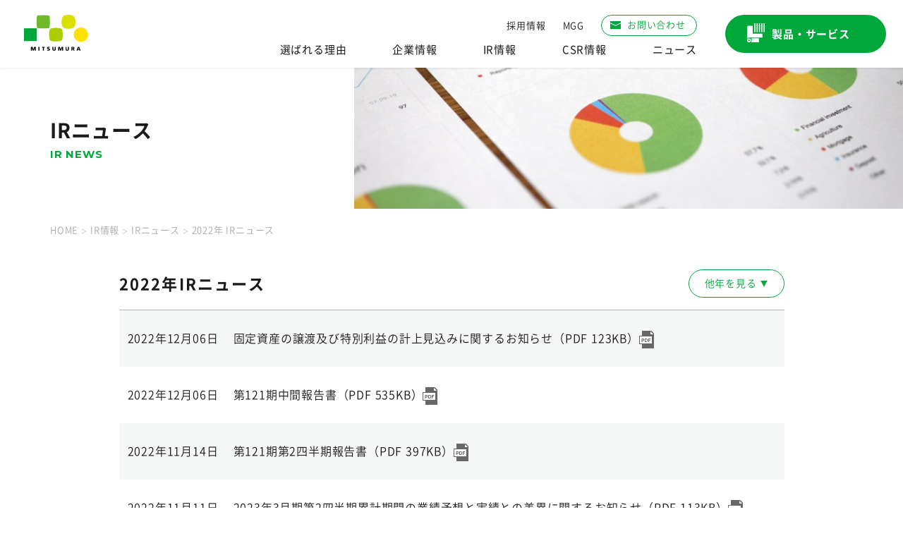

--- FILE ---
content_type: text/html
request_url: https://www.mitsumura.co.jp/ir/news/year2022/
body_size: 8361
content:
<!DOCTYPE html>
<html lang="ja">

<head>
    <!-- Google Tag Manager -->
<script>(function(w,d,s,l,i){w[l]=w[l]||[];w[l].push({'gtm.start':
    new Date().getTime(),event:'gtm.js'});var f=d.getElementsByTagName(s)[0],
    j=d.createElement(s),dl=l!='dataLayer'?'&l='+l:'';j.async=true;j.src=
    'https://www.googletagmanager.com/gtm.js?id='+i+dl;f.parentNode.insertBefore(j,f);
    })(window,document,'script','dataLayer','GTM-T9G87JB');</script>
    <!-- End Google Tag Manager -->
    
    <meta charset="UTF-8">
    <meta content="IE=edge" http-equiv="X-UA-Compatible">
    <meta name="viewport" content="width=device-width,maximum-scale=1.0,minimum-scale=1.0">
    <meta name="format-detection" content="telephone=no">
    
    <title>2022年 IRニュース | 光村印刷株式会社</title>
   

    <meta name="keywords" content="光村印刷,印刷,美術印刷,セールスプロモーション,新聞印刷・パノラマ印刷,フォーム印刷・偽造防止技術,包装資材,フラットパネルセンサー,エッチング精密製品,IRニュース">
    <meta name="description" content="光村印刷の2022年 IRニュースについて掲載しています。">

    <meta property="og:title" content="2022年 IRニュース | 光村印刷株式会社">
   
    <meta property="og:description" content="光村印刷の2022年 IRニュースについて掲載しています。">
    <meta property="og:type" content="website">
    <meta property="og:image" content="https://www.mitsumura.co.jp/assets/img/og/mitsumura_ogp.png">
    <meta property="og:url" content="/ir/news/year2022/index.html">
    <meta name="twitter:card" content="summary_large_image">

    <meta name="twitter:title" content="2022年 IRニュース | 光村印刷株式会社">
   

    <script type="text/javascript">
        var ua = navigator.userAgent;
        document.open();
	    if (ua.indexOf('iPhone') > 0 || ua.indexOf('iPod') > 0 || (ua.indexOf('Android') > 0) && (ua.indexOf('Mobile') >
	        0) || ua.indexOf('Windows Phone') > 0) {
	     	document.write('<meta name="viewport" content="width=device-width,maximum-scale=1.0,minimum-scale=1.0">');
	    } else if (ua.indexOf('iPad') > 0 || ua.indexOf('Android') > 0) {
	     	document.write('<meta content="width=1366" name="viewport">');
	    } else {
			var agent = window.navigator.userAgent.toLowerCase();
			var ipad = agent.indexOf('ipad') > -1 || agent.indexOf('macintosh') > -1 && 'ontouchend' in document;
			if(ipad == true){
				document.write('<meta content="width=1366" name="viewport">');
			}else{
				document.write('<meta content="width=1200" name="viewport">');
			}
	    }
        document.close();

    </script>



    <link href="https://fonts.googleapis.com/css?family=Noto+Sans+JP:400,700&display=swap" rel="stylesheet">
    <link href="https://fonts.googleapis.com/css2?family=Montserrat:wght@400;700&display=swap" rel="stylesheet">
    <link rel="stylesheet" href="/assets/css/index.css">
</head>


<body>
   
<!-- Google Tag Manager (noscript) -->
<noscript><iframe src="https://www.googletagmanager.com/ns.html?id=GTM-T9G87JB"
height="0" width="0" style="display:none;visibility:hidden"></iframe></noscript>
<!-- End Google Tag Manager (noscript) -->

    <div id="app">

<header class="l-header">
   
    <div class="l-header__innerA">
        <div class="l-header__logoBox">
            <div class="l-headerLogo">
                <!-- <a href="/"><img src="/assets/img/header_logo.png"></a> -->
                <a href="/"><img src="/assets/img/common/logo.svg" alt="MITSUMURA"></a>
            </div>
        </div>
        <div class="l-header__menuBox">
            <div class="l-headerMenu">
                <ul class="l-headerMenu__nav2List">
                    <li class="l-headerMenu__nav2Item">
                        <a class="l-headerMenu__nav2LinkText" href="/recruit/">採用情報</a>
                    </li>
                    <li class="l-headerMenu__nav2Item">
                        <a class="l-headerMenu__nav2LinkText" href="/csr/mgg/">MGG</a>
                    </li>
                    <li class="l-headerMenu__nav2Item l-headerMenu__nav2btn"><a href="/contact/"><span>お問い合わせ</span></a></li>
                </ul>
                <ul class="l-headerMenu__nav1List">
                    <li class="l-headerMenu__nav1Item">
                        <a class="l-headerMenu__nav1LinkText" href="/reason/">選ばれる理由</a>
                    </li>
                    <li class="l-headerMenu__nav1Item js-megaMenuBtn" data-menuname="about">
                        <a class="l-headerMenu__nav1LinkText" href="javascript:void(0)">企業情報</a>
                    </li>
                    <li class="l-headerMenu__nav1Item js-megaMenuBtn" data-menuname="ir">
                        <a class="l-headerMenu__nav1LinkText" href="javascript:void(0)">IR情報</a>
                    </li>
                    <li class="l-headerMenu__nav1Item js-megaMenuBtn" data-menuname="csr">
                        <a class="l-headerMenu__nav1LinkText" href="javascript:void(0)">CSR情報</a>
                    </li>
                    <li class="l-headerMenu__nav1Item js-megaMenuBtn" data-menuname="news">
                        <a class="l-headerMenu__nav1LinkText" href="javascript:void(0)">ニュース</a>
                    </li>
                </ul>
            </div>
            <div class="l-header__btnLink">
                <a class="l-headerBtn" href="/service/"><span class="l-headerBtn__text">製品・サービス</span></a>
            </div>
        </div>
    </div>
</header>

<!-- PC用メガメニュー -->
<div id="l-headerMega">
    <div class="l-headerMega__inner">

        <div class="l-headerMega__cont l-headerMega__cont--01">
            <div class="l-headerMega__linkBox">
                <a href="/about/" class="l-headerMega__linkAnc" id="Megamenu01">企業情報TOP</a>
                <div class="l-headerMega__closeBtn"><img src="/assets/img/common/btn_icon_05.svg" alt="閉じる"></div>
            </div>
            <ul class="l-headerMega__contBlock2">
                <li class="l-headerMega__contItem2">
                    <a href="/about/message/" id="Megamenu00">
                        <img src="/assets/img/top/navContents_abt_01.jpg" alt="トップメッセージ">
                    </a>
                    <p class="m-flexBox__linkText">トップメッセージ</p>
                </li>
                <li class="l-headerMega__contItem2">
                    <a href="/about/mission/" id="Megamenu02">
                        <img src="/assets/img/top/navContents_abt_02.jpg" alt="企業理念">
                    </a>
                    <p class="m-flexBox__linkText">企業理念</p>
                </li>
                <li class="l-headerMega__contItem2">
                    <a href="/about/company/" id="Megamenu03">
                        <img src="/assets/img/top/navContents_abt_03.jpg" alt="会社概要">
                    </a>
                    <p class="m-flexBox__linkText">会社概要</p>
                </li>
                <li class="l-headerMega__contItem2">
                    <a href="/about/history/" id="Megamenu04">
                        <img src="/assets/img/top/navContents_abt_04.jpg" alt="沿革">
                    </a>
                    <p class="m-flexBox__linkText">沿革</p>
                </li>
                <li class="l-headerMega__contItem2">
                    <a href="/about/business-introduction/" id="Megamenu05">
                        <img src="/assets/img/top/navContents_abt_05.jpg" alt="事業紹介">
                    </a>
                    <p class="m-flexBox__linkText">事業紹介</p>
                </li>
                <li class="l-headerMega__contItem2">
                    <a href="/about/factory/" id="Megamenu06">
                        <img src="/assets/img/top/navContents_abt_06.jpg" alt="制作・製造拠点">
                    </a>
                    <p class="m-flexBox__linkText">制作・製造拠点</p>
                </li>
                <li class="l-headerMega__contItem2">
                    <a href="/about/group-companies/" id="Megamenu07">
                        <img src="/assets/img/top/navContents_abt_07.jpg" alt="関連会社">
                    </a>
                    <p class="m-flexBox__linkText">関連会社</p>
                </li>
            </ul>
        </div>

        <div class="l-headerMega__cont l-headerMega__cont--02">
            <div class="l-headerMega__linkBox">
                <a href="/ir/" class="l-headerMega__linkAnc" id="Megamenu08">IR情報TOP</a>
                <div class="l-headerMega__closeBtn"><img src="/assets/img/common/btn_icon_05.svg" alt="閉じる"></div>
            </div>
            <ul class="l-headerMega__contBlock">
                <li class="l-headerMega__contItem">
                    <div class="l-headerMega__contImg l-headerMega__contImg--01">経営方針</div>
                    <ul class="l-headerMega__contList">
                        <li class="l-headerMega__contListItem">
                            <a href="/ir/stockholders/" id="Megamenu09">株主・投資家の皆様へ</a>
                        </li>
                        <li class="l-headerMega__contListItem">
                            <a href="/ir/vision/" id="Megamenu10">企業理念</a>
                        </li>
                        <li class="l-headerMega__contListItem">
                            <a href="/ir/corporate-governance/" id="Megamenu11">コーポレートガバナンス</a>
                        </li>
                        <li class="l-headerMega__contListItem">
                            <a href="/ir/risk/" id="Megamenu12">事業等のリスク</a>
                        </li>
                    </ul>
                </li>
                <li class="l-headerMega__contItem">
                    <div class="l-headerMega__contImg l-headerMega__contImg--02">財務・業績</div>
                    <ul class="l-headerMega__contList">
                        <li class="l-headerMega__contListItem">
                            <a href="/ir/highlight/" id="Megamenu13">業績ハイライト</a>
                        </li>
                        <li class="l-headerMega__contListItem">
                            <a href="/ir/performance/" id="Megamenu14">事業セグメント別業績</a>
                        </li>
                    </ul>
                </li>
                <li class="l-headerMega__contItem">
                    <div class="l-headerMega__contImg l-headerMega__contImg--03">株主・株式情報</div>
                    <ul class="l-headerMega__contList">
                        <li class="l-headerMega__contListItem">
                            <a href="/ir/stock-information/" id="Megamenu15">株式情報</a>
                        </li>
                        <li class="l-headerMega__contListItem">
                            <a href="/ir/stock-meeting/" id="Megamenu16">株主総会</a>
                        </li>
                        <li class="l-headerMega__contListItem">
                            <a href="/ir/stock-benefit/" id="Megamenu17">株主還元・優待</a>
                        </li>
                        <li class="l-headerMega__contListItem">
                            <a href="/ir/stock-provision/" id="Megamenu18">定款・株式取扱規程</a>
                        </li>
                    </ul>
                </li>
                <li class="l-headerMega__contItem">
                    <div class="l-headerMega__contImg l-headerMega__contImg--04">IR資料室</div>
                    <ul class="l-headerMega__contList">
                        <li class="l-headerMega__contListItem">
                            <a href="/ir/library-closing/" id="Megamenu19">決算短信</a>
                        </li>
                        <li class="l-headerMega__contListItem">
                            <a href="/ir/library-securities/" id="Megamenu20">有価証券報告書</a>
                        </li>
                        <li class="l-headerMega__contListItem">
                            <a href="/ir/library-report/" id="Megamenu21">事業報告書</a>
                        </li>
                    </ul>
                </li>
                <li class="l-headerMega__contItem">
                    <ul class="l-headerMega__contList l-headerMega__contList--05">
                        <li class="l-headerMega__contListItem">
                            <a href="/ir/news/" id="Megamenu22">IRニュース</a>
                        </li>
                        <li class="l-headerMega__contListItem">
                            <a href="/ir/calendar/" id="Megamenu23">IRカレンダー</a>
                        </li>
                        <li class="l-headerMega__contListItem">
                            <a href="/ir/koukoku/" id="Megamenu27">電子公告</a>
                        </li>
                        <li class="l-headerMega__contListItem">
                            <a href="/ir/disclosure/" id="Megamenu24">ディスクロージャー<br>ポリシー</a>
                        </li>
                        <li class="l-headerMega__contListItem">
                            <a href="/ir/disclaimer/" id="Megamenu25">免責事項</a>
                        </li>
                        <li class="l-headerMega__contListItem">
                            <a href="/contact/contactC/terms.html" id="Megamenu26">IRお問い合わせ</a>
                        </li>
                    </ul>
                </li>
            </ul>
        </div>

        <div class="l-headerMega__cont l-headerMega__cont--03">
            <div class="l-headerMega__linkBox">
                <a href="/csr/" class="l-headerMega__linkAnc" id="Megamenu27">CSR情報TOP</a>
                <div class="l-headerMega__closeBtn"><img src="/assets/img/common/btn_icon_05.svg" alt="閉じる"></div>
            </div>
            <ul class="l-headerMega__contBlock2">
                <li class="l-headerMega__contItem2">
                    <a href="/csr/corporate-governance/" id="Megamenu28">
                        <img src="/assets/img/top/navContents_csr_01.jpg" alt="コーポレートガバナンス">
                    </a>
                    <p class="m-flexBox__linkText">コーポレート<br>ガバナンス</p>
                </li>
                <li class="l-headerMega__contItem2">
                    <a href="/csr/compliance/" id="Megamenu29">
                        <img src="/assets/img/top/navContents_csr_02.jpg" alt="コンプライアンス">
                    </a>
                    <p class="m-flexBox__linkText">コンプライアンス</p>
                </li>
                <li class="l-headerMega__contItem2">
                    <a href="/csr/environment/" id="Megamenu30">
                        <img src="/assets/img/top/navContents_csr_03.jpg" alt="環境">
                    </a>
                    <p class="m-flexBox__linkText">環境</p>
                </li>
                <li class="l-headerMega__contItem2">
                    <a href="/csr/quality/" id="Megamenu31">
                        <img src="/assets/img/top/navContents_csr_04.jpg" alt="品質">
                    </a>
                    <p class="m-flexBox__linkText">品質</p>
                </li>
                <li class="l-headerMega__contItem2">
                    <a href="/csr/privacy/" id="Megamenu32">
                        <img src="/assets/img/top/navContents_csr_05.jpg" alt="個人情報保護">
                    </a>
                    <p class="m-flexBox__linkText">個人情報保護</p>
                </li>
                <li class="l-headerMega__contItem2">
                    <a href="/csr/koubai/" id="Megamenu33">
                        <img src="/assets/img/top/navContents_csr_06.jpg" alt="購買">
                    </a>
                    <p class="m-flexBox__linkText">購買</p>
                </li>
                <li class="l-headerMega__contItem2">
                    <a href="/csr/sdgs/" id="Megamenu34">
                        <img src="/assets/img/top/navContents_csr_07.jpg" alt="SDGs">
                    </a>
                    <p class="m-flexBox__linkText">SDGs</p>
                </li>
                <li class="l-headerMega__contItem2">
                    <a href="/csr/mgg/" id="Megamenu35">
                        <img src="/assets/img/top/navContents_csr_08.jpg" alt="MGG">
                    </a>
                    <p class="m-flexBox__linkText">MGG</p>
                </li>
            </ul>
        </div>

        <div class="l-headerMega__cont l-headerMega__cont--04">
            <div class="l-headerMega__linkBox">
                <p class=""></p>
                <div class="l-headerMega__closeBtn"><img src="/assets/img/common/btn_icon_05.svg" alt="閉じる"></div>
            </div>
            <ul class="l-headerMega__contBlock2">
                <li class="l-headerMega__contItem2">
                    <a href="/ir/news/" id="Megamenu28">
                        <img src="/assets/img/top/navContents_nws_01.jpg" alt="IRニュース">
                    </a>
                    <p class="m-flexBox__linkText">IRニュース</p>
                </li>
                <li class="l-headerMega__contItem2">
                    <a href="/info/" id="Megamenu29">
                        <img src="/assets/img/top/navContents_abt_01.jpg" alt="ニュース＆トピックス">
                    </a>
                    <p class="m-flexBox__linkText">ニュース<br>＆トピックス</p>
                </li>
            </ul>
        </div>
    </div>
</div>

<!-- sp用メニュー（中身 -->
<ul class="l-headerSpFixMenu">
    <li class="l-headerSpFixMenu__item" id="l-headerSpFixMenu__item-header">
        <a href="/index.html"><img src="/assets/img/common/logo.svg" alt="MITSUMURA"></a>
        <!-- <div class="l-header__logo">
        </div> -->
    </li>
    <!-- HOME -->
    <li class="l-headerSpFixMenu__item" id="nav-item01">
        <a href="/">
            <div class="l-headerSpFixMenu__ttlWrap">
                <p class="l-headerSpFixMenu__ttlText">HOME</p>
            </div>
        </a>
    </li>
    <!-- 製品・サービス -->
    <li class="l-headerSpFixMenu__item" id="nav-item08">
        <a href="/service/">
            <div class="l-headerSpFixMenu__ttlWrap">
                <p class="l-headerSpFixMenu__ttlText">製品・サービス</p>
            </div>
        </a>
    </li>
    <!-- 選ばれる理由 -->
    <li class="l-headerSpFixMenu__item" id="nav-item02">
        <a href="/reason/">
            <div class="l-headerSpFixMenu__ttlWrap">
                <p class="l-headerSpFixMenu__ttlText">選ばれる理由</p>
            </div>
        </a>
    </li>
    <!-- 企業情報 -->
    <li class="l-headerSpFixMenu__item" id="nav-item03">
        <div class="l-headerSpFixMenu__ttlWrap l-headerSpFixMenu__ttlWrap--Btn">
            <p class="l-headerSpFixMenu__ttlText">企業情報</p>
        </div>
        <div class="l-headerSpFixMenu__subNav">
            <ul class="l-headerSpFixMenu__snlist">
                <li class="l-headerSpFixMenu__snItem">
                    <a href="/about/" class="l-headerSpFixMenu__snItem--link"><span>企業情報TOP</span></a>
                </li>
                <li class="l-headerSpFixMenu__snItem">
                    <a href="/about/message/" class="l-headerSpFixMenu__snItem--link2">トップメッセージ</a>
                </li>
                <li class="l-headerSpFixMenu__snItem">
                    <a href="/about/mission/" class="l-headerSpFixMenu__snItem--link2">企業理念</a>
                </li>
                <li class="l-headerSpFixMenu__snItem">
                    <a href="/about/company/" class="l-headerSpFixMenu__snItem--link2">会社概要</a>
                </li>
                <li class="l-headerSpFixMenu__snItem">
                    <a href="/about/history/" class="l-headerSpFixMenu__snItem--link2">沿革</a>
                </li>
                <li class="l-headerSpFixMenu__snItem">
                    <a href="/about/business-introduction/" class="l-headerSpFixMenu__snItem--link2">事業紹介</a>
                </li>
                <li class="l-headerSpFixMenu__snItem">
                    <a href="/about/factory/" class="l-headerSpFixMenu__snItem--link2">制作・製造拠点</a>
                </li>
                <li class="l-headerSpFixMenu__snItem">
                    <a href="/about/group-companies/" class="l-headerSpFixMenu__snItem--link2">関連会社</a>
                </li>
            </ul>
        </div>
    </li>
    <!-- IR情報 -->
    <li class="l-headerSpFixMenu__item" id="nav-item04">
        <div class="l-headerSpFixMenu__ttlWrap l-headerSpFixMenu__ttlWrap--Btn">
            <p class="l-headerSpFixMenu__ttlText">IR情報</p>
        </div>
        <div class="l-headerSpFixMenu__subNav">
            <ul class="l-headerSpFixMenu__snlist">
                <li class="l-headerSpFixMenu__snItem">
                    <a href="/ir/" class="l-headerSpFixMenu__snItem--link">IR 情報TOP</a>
                </li>
                <!-- 経営方針 -->
                <li class="l-headerSpFixMenu__snItem">
                    <p class="l-headerSpFixMenu__snItem--ttl">経営方針</p>
                </li>
                <li class="l-headerSpFixMenu__snItem">
                    <a href="/ir/stockholders/" class="l-headerSpFixMenu__snItem--link2">株主・投資家の皆様へ</a>
                </li>
                <li class="l-headerSpFixMenu__snItem">
                    <a href="/ir/vision/" class="l-headerSpFixMenu__snItem--link2">企業理念</a>
                </li>
                <li class="l-headerSpFixMenu__snItem">
                    <a href="/ir/corporate-governance/" class="l-headerSpFixMenu__snItem--link2">コーポレートガバナンス</a>
                </li>
                <li class="l-headerSpFixMenu__snItem">
                    <a href="/ir/risk/" class="l-headerSpFixMenu__snItem--link2">事業等のリスク</a>
                </li>
                <!-- 財務・業績 -->
                <li class="l-headerSpFixMenu__snItem">
                    <p class="l-headerSpFixMenu__snItem--ttl">財務・業績</p>
                </li>
                <li class="l-headerSpFixMenu__snItem">
                    <a href="/ir/highlight/" class="l-headerSpFixMenu__snItem--link2">業績ハイライト</a>
                </li>
                <li class="l-headerSpFixMenu__snItem">
                    <a href="/ir/performance/" class="l-headerSpFixMenu__snItem--link2">事業セグメント別業績</a>
                </li>
                <!-- 株主・株式情報 -->
                <li class="l-headerSpFixMenu__snItem">
                    <p class="l-headerSpFixMenu__snItem--ttl">株主・株式情報</p>
                </li>
                <li class="l-headerSpFixMenu__snItem">
                    <a href="/ir/stock-information/" class="l-headerSpFixMenu__snItem--link2">株式情報</a>
                </li>
                <li class="l-headerSpFixMenu__snItem">
                    <a href="/ir/stock-meeting/" class="l-headerSpFixMenu__snItem--link2">株主総会</a>
                </li>
                <li class="l-headerSpFixMenu__snItem">
                    <a href="/ir/stock-benefit/" class="l-headerSpFixMenu__snItem--link2">株主還元・優待</a>
                </li>
                <li class="l-headerSpFixMenu__snItem">
                    <a href="/ir/stock-provision/" class="l-headerSpFixMenu__snItem--link2">定款・株式取扱規程</a>
                </li>
                <!-- IR資料室 -->
                <li class="l-headerSpFixMenu__snItem">
                    <p class="l-headerSpFixMenu__snItem--ttl">IR資料室</p>
                </li>
                <li class="l-headerSpFixMenu__snItem">
                    <a href="/ir/library-closing/" class="l-headerSpFixMenu__snItem--link2">決算短信</a>
                </li>
                <li class="l-headerSpFixMenu__snItem">
                    <a href="/ir/library-securities/" class="l-headerSpFixMenu__snItem--link2">有価証券報告書</a>
                </li>
                <li class="l-headerSpFixMenu__snItem">
                    <a href="/ir/library-report/" class="l-headerSpFixMenu__snItem--link2">事業報告書</a>
                </li>
                <!-- その他 -->
                <li class="l-headerSpFixMenu__snItem l-headerSpFixMenu__snItem--other">
                    <a href="/ir/news/" class="l-headerSpFixMenu__snItem--link2">IRニュース</a>
                </li>
                <li class="l-headerSpFixMenu__snItem">
                    <a href="/ir/calendar/" class="l-headerSpFixMenu__snItem--link2">IRカレンダー</a>
                </li>
                <li class="l-headerSpFixMenu__snItem">
                    <a href="/ir/koukoku/" class="l-headerSpFixMenu__snItem--link2">電子公告</a>
                </li>
                <li class="l-headerSpFixMenu__snItem">
                    <a href="/ir/disclosure/" class="l-headerSpFixMenu__snItem--link2">ディスクロージャーポリシー</a>
                </li>
                <li class="l-headerSpFixMenu__snItem">
                    <a href="/ir/disclaimer/" class="l-headerSpFixMenu__snItem--link2">免責事項</a>
                </li>
                <li class="l-headerSpFixMenu__snItem">
                    <a href="/contact/contactC/terms.html" class="l-headerSpFixMenu__snItem--link2">IRお問い合わせ</a>
                </li>
            </ul>
        </div>
    </li>
    <!-- CSR情報 -->
    <li class="l-headerSpFixMenu__item" id="nav-item05">
        <div class="l-headerSpFixMenu__ttlWrap l-headerSpFixMenu__ttlWrap--Btn">
            <p class="l-headerSpFixMenu__ttlText">CSR情報</p>
        </div>
        <div class="l-headerSpFixMenu__subNav">
            <ul class="l-headerSpFixMenu__snlist">
                <li class="l-headerSpFixMenu__snItem">
                    <a href="/csr/" class="l-headerSpFixMenu__snItem--link"><span>CSR情報TOP</span></a>
                </li>
                <li class="l-headerSpFixMenu__snItem">
                    <a href="/ir/corporate-governance/" class="l-headerSpFixMenu__snItem--link2">コーポレートガバナンス</a>
                </li>
                <li class="l-headerSpFixMenu__snItem">
                    <a href="/csr/compliance/" class="l-headerSpFixMenu__snItem--link2">コンプライアンス</a>
                </li>
                <li class="l-headerSpFixMenu__snItem">
                    <a href="/csr/environment/" class="l-headerSpFixMenu__snItem--link2">環境</a>
                </li>
                <li class="l-headerSpFixMenu__snItem">
                    <a href="/csr/quality/" class="l-headerSpFixMenu__snItem--link2">品質</a>
                </li>
                <li class="l-headerSpFixMenu__snItem">
                    <a href="/csr/privacy/" class="l-headerSpFixMenu__snItem--link2">個人情報保護</a>
                </li>
                <li class="l-headerSpFixMenu__snItem">
                    <a href="/csr/koubai/" class="l-headerSpFixMenu__snItem--link2">購買</a>
                </li>
                <li class="l-headerSpFixMenu__snItem">
                    <a href="/csr/community/" class="l-headerSpFixMenu__snItem--link2">地域</a>
                </li>
                <li class="l-headerSpFixMenu__snItem">
                    <a href="/csr/mgg/" class="l-headerSpFixMenu__snItem--link2">MGG（光村グラフィック・ギャラリー）</a>
                </li>
            </ul>
        </div>
    </li>
    <!-- ニュース＆トピックス -->
    <li class="l-headerSpFixMenu__item" id="nav-item04">
        <div class="l-headerSpFixMenu__ttlWrap l-headerSpFixMenu__ttlWrap--Btn">
            <p class="l-headerSpFixMenu__ttlText">ニュース</p>
        </div>
        <div class="l-headerSpFixMenu__subNav">
            <ul class="l-headerSpFixMenu__snlist">
                <li class="l-headerSpFixMenu__snItem">
                    <a href="/ir/news/" class="l-headerSpFixMenu__snItem--link2">IRニュース</a>
                </li>
                <li class="l-headerSpFixMenu__snItem">
                    <a href="/info/" class="l-headerSpFixMenu__snItem--link2">ニュース＆トピックス</a>
                </li>
            </ul>
        </div>
    </li>
    <!-- はじめての方へ -->
    <li class="l-headerSpFixMenu__item" id="nav-item07">
        <a href="/index.html#top-intoroduction">
            <div class="l-headerSpFixMenu__ttlWrap">
                <p class="l-headerSpFixMenu__ttlText">はじめての方へ</p>
            </div>
        </a>
    </li>
    <ul class="l-headerSpFixMenu__snlist2">
        <li class="l-headerSpFixMenu__snItem">
            <a href="/recruit/" class="l-headerSpFixMenu__snItem--link3">採用情報</a>
        </li>
        <li class="l-headerSpFixMenu__snItem">
            <a href="/csr/mgg/" class="l-headerSpFixMenu__snItem--link3">MGG（光村グラフィック・ギャラリー）</a>
        </li>
    </ul>
</ul>

<!-- sp用メニュー -->
<div class="l-headerSpFixNav">
    <a href="javascript:void(0)" class="l-headerSpFixNav__item l-headerSpFixNav__item--menuBtn" id="js-menuBtn">
        <p><img src="/assets/img/common/sp_fix_nav_icon01.svg" alt="menu"></p>
        <p><img src="/assets/img/common/sp_fix_nav_icon05.svg" alt="menu"></p>
    </a>
    <a href="/about/" class="l-headerSpFixNav__item">
        <img src="/assets/img/common/sp_fix_nav_icon02.svg" alt="企業情報">
    </a>
    <a href="/service/" class="l-headerSpFixNav__item">
        <img src="/assets/img/common/sp_fix_nav_icon03.svg" alt="製品・サービス">
    </a>
    <a href="/contact/" class="l-headerSpFixNav__item">
        <img src="/assets/img/common/sp_fix_nav_icon04.svg" alt="お問い合わせ">
    </a>
</div>
<main class="l-main">

  <div class="m-kv">
    <div class="m-kv__inner m-kv__inner--sizeType02">
      <div class="m-kv__ttlArea">
        <h1 class="m-kv__ttl">
          IRニュース
          <span class="m-kv__subttl">IR NEWS</span>
        </h1>
      </div><!-- /.m-kv__ttlArea -->

      <div class="m-kv__ttlbg m-kv__ttlbg--ir_bg03"></div>

    </div><!-- /.m-kv__inner -->
  </div><!-- /.m-kv -->



  <div class="l-content">
    <div class="m-bread">
      <ul class="m-bread__list">
        <li class="m-bread__item"><a href="/">HOME</a></li>
        <li class="m-bread__item"><a href="/ir/">IR情報</a></li>

<li class="m-bread__item"><a href="/ir/news/">IRニュース</a></li>
<li class="m-bread__item">2022年 IRニュース</li>

        
      </ul>
    </div>
  </div><!-- /.l-content -->


  <div class="m-blank-mainHeader">
  </div><!-- /.m-blank-mainHeader -->

  <section class="l-content p-news">


	<div class="p-news__ttl">
		
				<h3 class="m-title__miniTtl">2022年IRニュース</h3>
			

		<div class="btn js-acdBtn"><span class="btn__txt">他年を見る</span><span class="btn__tri js-tri">▼</span></div>
	</div>

	<div class="p-news__acd js-acdWrapper">
		<div class="p-news__btnWrap">
			
			<a href="/ir/news/" class="m-btn__anim-green p-news__btn"><span>新着</span></a><a href="/ir/news/year2025/" class="m-btn__anim-green p-news__btn"><span>2025年</span></a><a href="/ir/news/year2024/" class="m-btn__anim-green p-news__btn"><span>2024年</span></a><a href="/ir/news/year2023/" class="m-btn__anim-green p-news__btn"><span>2023年</span></a><div class="m-btn__anim-green p-news__btn p-news__btnActive"><span>2022年</span></div><a href="/ir/news/year2021/" class="m-btn__anim-green p-news__btn"><span>2021年</span></a><a href="/ir/news/year2020/" class="m-btn__anim-green p-news__btn"><span>2020年</span></a><a href="/ir/news/year2019/" class="m-btn__anim-green p-news__btn"><span>2019年</span></a><a href="/ir/news/year2018/" class="m-btn__anim-green p-news__btn"><span>2018年</span></a><a href="/ir/news/year2017/" class="m-btn__anim-green p-news__btn"><span>2017年</span></a><a href="/ir/news/year2016/" class="m-btn__anim-green p-news__btn"><span>2016年</span></a><a href="/ir/news/year2015/" class="m-btn__anim-green p-news__btn"><span>2015年</span></a><a href="/ir/news/year2014/" class="m-btn__anim-green p-news__btn"><span>2014年</span></a><a href="/ir/news/year2013/" class="m-btn__anim-green p-news__btn"><span>2013年</span></a><a href="/ir/news/year2012/" class="m-btn__anim-green p-news__btn"><span>2012年</span></a><a href="/ir/news/year2011/" class="m-btn__anim-green p-news__btn"><span>2011年</span></a>
		</div>
	</div>
    
    <div class="m-news">

	
			<ul class="m-news__wrap">
				<li class="m-news__list m-news__list--date">
				2022年12月06日
				</li>
				<li class="m-news__list m-news__list--link2">
				
						<p><a href="../year2021/gl2g5q000000adgs-att/release221206.pdf" target="_blank">固定資産の譲渡及び特別利益の計上見込みに関するお知らせ（PDF 123KB）<img src="/assets/img/common/pdf_icon01.svg" class="m-news__list--pdfIcon" alt="PDF"></a></p>
				
				</li>
			</ul>
		
			<ul class="m-news__wrap">
				<li class="m-news__list m-news__list--date">
				2022年12月06日
				</li>
				<li class="m-news__list m-news__list--link2">
				
						<p><a href="../year2021/gl2g5q000000ade4-att/jigyo121_1.pdf" target="_blank">第121期中間報告書（PDF 535KB）<img src="/assets/img/common/pdf_icon01.svg" class="m-news__list--pdfIcon" alt="PDF"></a></p>
				
				</li>
			</ul>
		
			<ul class="m-news__wrap">
				<li class="m-news__list m-news__list--date">
				2022年11月14日
				</li>
				<li class="m-news__list m-news__list--link2">
				
						<p><a href="../year2021/gl2g5q000000a09o-att/securities_2023_2.pdf" target="_blank">第121期第2四半期報告書（PDF 397KB）<img src="/assets/img/common/pdf_icon01.svg" class="m-news__list--pdfIcon" alt="PDF"></a></p>
				
				</li>
			</ul>
		
			<ul class="m-news__wrap">
				<li class="m-news__list m-news__list--date">
				2022年11月11日
				</li>
				<li class="m-news__list m-news__list--link2">
				
						<p><a href="../year2021/gl2g5q0000009tn2-att/release221111.pdf" target="_blank">2023年3月期第2四半期累計期間の業績予想と実績との差異に関するお知らせ（PDF 113KB）<img src="/assets/img/common/pdf_icon01.svg" class="m-news__list--pdfIcon" alt="PDF"></a></p>
				
				</li>
			</ul>
		
			<ul class="m-news__wrap">
				<li class="m-news__list m-news__list--date">
				2022年11月11日
				</li>
				<li class="m-news__list m-news__list--link2">
				
						<p><a href="../year2021/gl2g5q0000009tmp-att/202303_02.pdf" target="_blank">2023年3月期第2四半期決算短信（PDF 456KB）<img src="/assets/img/common/pdf_icon01.svg" class="m-news__list--pdfIcon" alt="PDF"></a></p>
				
				</li>
			</ul>
		
			<ul class="m-news__wrap">
				<li class="m-news__list m-news__list--date">
				2022年08月12日
				</li>
				<li class="m-news__list m-news__list--link2">
				
						<p><a href="../year2021/gl2g5q0000008sos-att/securities_2023_1.pdf" target="_blank">第121期第1四半期報告書（PDF 441KB）<img src="/assets/img/common/pdf_icon01.svg" class="m-news__list--pdfIcon" alt="PDF"></a></p>
				
				</li>
			</ul>
		
			<ul class="m-news__wrap">
				<li class="m-news__list m-news__list--date">
				2022年08月09日
				</li>
				<li class="m-news__list m-news__list--link2">
				
						<p><a href="../year2021/gl2g5q0000008sgl-att/202303_01.pdf" target="_blank">2023年3月期第1四半期決算短信（PDF 391KB）<img src="/assets/img/common/pdf_icon01.svg" class="m-news__list--pdfIcon" alt="PDF"></a></p>
				
				</li>
			</ul>
		
			<ul class="m-news__wrap">
				<li class="m-news__list m-news__list--date">
				2022年07月04日
				</li>
				<li class="m-news__list m-news__list--link2">
				
						<p><a href=/ir/stock-meeting/>第120回定時株主総会議決権行使結果のご報告を掲載しました</a></p>
				
				</li>
			</ul>
		
			<ul class="m-news__wrap">
				<li class="m-news__list m-news__list--date">
				2022年06月30日
				</li>
				<li class="m-news__list m-news__list--link2">
				
						<p><a href="../year2021/gl2g5q0000007gef-att/jigyo120_2.pdf" target="_blank">第120期報告書（PDF 1,306KB）<img src="/assets/img/common/pdf_icon01.svg" class="m-news__list--pdfIcon" alt="PDF"></a></p>
				
				</li>
			</ul>
		
			<ul class="m-news__wrap">
				<li class="m-news__list m-news__list--date">
				2022年06月30日
				</li>
				<li class="m-news__list m-news__list--link2">
				
						<p><a href=/ir/stock-meeting/>第120回定時株主総会決議ご通知を掲載しました</a></p>
				
				</li>
			</ul>
		
			<ul class="m-news__wrap">
				<li class="m-news__list m-news__list--date">
				2022年06月30日
				</li>
				<li class="m-news__list m-news__list--link2">
				
						<p><a href="../year2021/gl2g5q0000007g9u-att/koukoku220630.pdf" target="_blank">資本金の額の減少公告（77KB）<img src="/assets/img/common/pdf_icon01.svg" class="m-news__list--pdfIcon" alt="PDF"></a></p>
				
				</li>
			</ul>
		
			<ul class="m-news__wrap">
				<li class="m-news__list m-news__list--date">
				2022年06月29日
				</li>
				<li class="m-news__list m-news__list--link2">
				
						<p><a href="../year2021/gl2g5q0000007fn6-att/securities_2022_4.pdf" target="_blank">第120期有価証券報告書（PDF 1,207KB）<img src="/assets/img/common/pdf_icon01.svg" class="m-news__list--pdfIcon" alt="PDF"></a></p>
				
				</li>
			</ul>
		
			<ul class="m-news__wrap">
				<li class="m-news__list m-news__list--date">
				2022年06月07日
				</li>
				<li class="m-news__list m-news__list--link2">
				
						<p><a href=/ir/stock-meeting/>第120回定時株主総会招集ご通知を掲載しました</a></p>
				
				</li>
			</ul>
		
			<ul class="m-news__wrap">
				<li class="m-news__list m-news__list--date">
				2022年05月26日
				</li>
				<li class="m-news__list m-news__list--link2">
				
						<p><a href="../year2021/gl2g5q0000006t0f-att/20220526_3.pdf" target="_blank">資本金の額の減少に関するお知らせ（PDF 144KB）<img src="/assets/img/common/pdf_icon01.svg" class="m-news__list--pdfIcon" alt="PDF"></a></p>
				
				</li>
			</ul>
		
			<ul class="m-news__wrap">
				<li class="m-news__list m-news__list--date">
				2022年05月26日
				</li>
				<li class="m-news__list m-news__list--link2">
				
						<p><a href="../year2021/gl2g5q0000006t02-att/20220526_2.pdf" target="_blank">定款一部変更に関するお知らせ（PDF 159KB）<img src="/assets/img/common/pdf_icon01.svg" class="m-news__list--pdfIcon" alt="PDF"></a></p>
				
				</li>
			</ul>
		
			<ul class="m-news__wrap">
				<li class="m-news__list m-news__list--date">
				2022年05月26日
				</li>
				<li class="m-news__list m-news__list--link2">
				
						<p><a href="../year2021/gl2g5q0000006szp-att/release220526_1.pdf" target="_blank">別途積立金の取り崩しに関するお知らせ（PDF 135KB）<img src="/assets/img/common/pdf_icon01.svg" class="m-news__list--pdfIcon" alt="PDF"></a></p>
				
				</li>
			</ul>
		
			<ul class="m-news__wrap">
				<li class="m-news__list m-news__list--date">
				2022年05月12日
				</li>
				<li class="m-news__list m-news__list--link2">
				
						<p><a href="../year2021/gl2g5q0000006pfa-att/release220512_2.pdf" target="_blank">組織改編および役員等の異動に関するお知らせ（PDF 151KB）<img src="/assets/img/common/pdf_icon01.svg" class="m-news__list--pdfIcon" alt="PDF"></a></p>
				
				</li>
			</ul>
		
			<ul class="m-news__wrap">
				<li class="m-news__list m-news__list--date">
				2022年05月12日
				</li>
				<li class="m-news__list m-news__list--link2">
				
						<p><a href="../year2021/gl2g5q0000006pex-att/release220512_1.pdf" target="_blank">特別損失の計上及び2022年3月期通期の業績予想と実績との差異に関するお知らせ（PDF 208KB）<img src="/assets/img/common/pdf_icon01.svg" class="m-news__list--pdfIcon" alt="PDF"></a></p>
				
				</li>
			</ul>
		
			<ul class="m-news__wrap">
				<li class="m-news__list m-news__list--date">
				2022年05月12日
				</li>
				<li class="m-news__list m-news__list--link2">
				
						<p><a href="../year2021/gl2g5q0000006pek-att/202203_04.pdf" target="_blank">2022年3月期決算短信（PDF 956KB）<img src="/assets/img/common/pdf_icon01.svg" class="m-news__list--pdfIcon" alt="PDF"></a></p>
				
				</li>
			</ul>
		
			<ul class="m-news__wrap">
				<li class="m-news__list m-news__list--date">
				2022年04月27日
				</li>
				<li class="m-news__list m-news__list--link2">
				
						<p><a href="../year2021/gl2g5q0000006oo0-att/release220427.pdf" target="_blank"> 部長以上の異動に関するお知らせ（PDF 82KB）<img src="/assets/img/common/pdf_icon01.svg" class="m-news__list--pdfIcon" alt="PDF"></a></p>
				
				</li>
			</ul>
		
			<ul class="m-news__wrap">
				<li class="m-news__list m-news__list--date">
				2022年04月01日
				</li>
				<li class="m-news__list m-news__list--link2">
				
						<p><a href="../year2021/gl2g5q0000006mc8-att/release220401.pdf" target="_blank"> 部長以上の異動に関するお知らせ（PDF 93KB）<img src="/assets/img/common/pdf_icon01.svg" class="m-news__list--pdfIcon" alt="PDF"></a></p>
				
				</li>
			</ul>
		
			<ul class="m-news__wrap">
				<li class="m-news__list m-news__list--date">
				2022年02月14日
				</li>
				<li class="m-news__list m-news__list--link2">
				
						<p><a href="../year2021/gl2g5q0000006hk0-att/securities_2022_3.pdf" target="_blank"> 第120期第3四半期報告書（PDF 368KB）<img src="/assets/img/common/pdf_icon01.svg" class="m-news__list--pdfIcon" alt="PDF"></a></p>
				
				</li>
			</ul>
		
			<ul class="m-news__wrap">
				<li class="m-news__list m-news__list--date">
				2022年02月10日
				</li>
				<li class="m-news__list m-news__list--link2">
				
						<p><a href="../year2021/gl2g5q0000006hfh-att/202203_03.pdf" target="_blank"> 2022年3月期第3四半期決算短信（PDF 773KB）<img src="/assets/img/common/pdf_icon01.svg" class="m-news__list--pdfIcon" alt="PDF"></a></p>
				
				</li>
			</ul>
		
      
    </div><!-- /.m-news -->
    <div class="m-blank-bottom"></div>
  </section><!-- /.l-content -->

<div class="l-bg-gray">

    <div class="m-botNav">

      <div class="m-botNav__inner">
        <p class="m-botNav__ttl"><a href="/ir/"><span>IR 情報TOP</span></a></p>
        <div class="m-botNavCont">

          <div class="m-botNavCont__item m-botNavCont__item--ir">
            <p class="m-botNavCont__ttl js-acdBtn">経営方針</p>
            <ul class="m-botNavList">
              <li class="m-botNavList__item">
                <a class="m-botNavList__link" href="/ir/stockholders/">株主・投資家の皆様へ</a>
              </li>
              <li class="m-botNavList__item">
                <a class="m-botNavList__link" href="/ir/vision/">企業理念</a>
              </li>
              <li class="m-botNavList__item">
                <a class="m-botNavList__link" href="/ir/corporate-governance/">コーポレートガバナンス</a>
              </li>
              <li class="m-botNavList__item">
                <a class="m-botNavList__link" href="/ir/risk/">事業等のリスク</a>
              </li>
            </ul>
          </div><!-- /.m-botNavCont__item -->

          <div class="m-botNavCont__item m-botNavCont__item--ir">
            <p class="m-botNavCont__ttl js-acdBtn">財務・業績</p>
            <ul class="m-botNavList">
              <li class="m-botNavList__item">
                <a class="m-botNavList__link" href="/ir/highlight/">業績ハイライト</a>
              </li>
              <li class="m-botNavList__item">
                <a class="m-botNavList__link" href="/ir/performance/">事業セグメント別業績</a>
              </li>
            </ul>
          </div><!-- /.m-botNavCont__item -->

          <div class="m-botNavCont__item m-botNavCont__item--ir">
            <p class="m-botNavCont__ttl js-acdBtn">株主・株式情報</p>
            <ul class="m-botNavList">
              <li class="m-botNavList__item">
                <a class="m-botNavList__link" href="/ir/stock-information/">株式情報</a>
              </li>
              <li class="m-botNavList__item">
                <a class="m-botNavList__link" href="/ir/stock-meeting/">株主総会</a>
              </li>
              <li class="m-botNavList__item">
                <a class="m-botNavList__link" href="/ir/stock-benefit/">株主還元・優待</a>
              </li>
              <li class="m-botNavList__item">
                <a class="m-botNavList__link" href="/ir/stock-provision/">定款・株式取扱規程</a>
              </li>
            </ul>
          </div><!-- /.m-botNavCont__item -->

          <div class="m-botNavCont__item m-botNavCont__item--ir">
            <p class="m-botNavCont__ttl js-acdBtn">IR資料室</p>
            <ul class="m-botNavList">
              <li class="m-botNavList__item">
                <a class="m-botNavList__link" href="/ir/library-closing/">決算短信</a>
              </li>
              <li class="m-botNavList__item">
                <a class="m-botNavList__link" href="/ir/library-securities/">有価証券報告書</a>
              </li>
              <li class="m-botNavList__item">
                <a class="m-botNavList__link" href="/ir/library-report/">事業報告書</a>
              </li>
            </ul>
          </div><!-- /.m-botNavCont__item -->

          <div class="m-botNavCont__item m-botNavCont__item--ir">
            <ul class="m-botNavList">
              <li class="m-botNavList__item">
                <a class="m-botNavList__link" href="/ir/news/">IRニュース</a>
              </li>
              <li class="m-botNavList__item">
                <a class="m-botNavList__link" href="/ir/calendar/">IRカレンダー</a>
              </li>
              <li class="m-botNavList__item">
                <a class="m-botNavList__link" href="/ir/koukoku/">電子公告</a>
              </li>
              <li class="m-botNavList__item">
                <a class="m-botNavList__link" href="/ir/disclosure/">ディスクロージャーポリシー</a>
              </li>
              <li class="m-botNavList__item">
                <a class="m-botNavList__link" href="/ir/disclaimer/">免責事項</a>
              </li>
              <li class="m-botNavList__item">
                <a class="m-botNavList__link" href="/contact/contactC/terms.html">IRお問い合わせ</a>
              </li>
            </ul>
          </div><!-- /.m-botNavCont__item -->

        </div><!-- /.m-botNavCont -->
       </div><!-- /.m-botNav__inner -->
     </div><!-- /.m-botNav -->

  </div>
</main>
<footer class="l-footer" id="l-footer">

  <div class="l-footerList">
    <div class="l-footerList__inner">

      <div class="l-footerList__listWrap">

        <ul class="l-footerListBox">
          <li class="l-footerListBox__item l-footerListBox__item--top">
            <a class="l-footerListBox__link" href="/">HOME</a>
          </li>

          <li class="l-footerListBox__item">
            <a class="l-footerListBox__link" href="/reason/">選ばれる理由</a>
          </li>

          <li class="l-footerListBox__item">
            <a class="l-footerListBox__link" href="/about/">企業情報</a>
          </li>
        </ul>

        <ul class="l-footerListBox">
          <li class="l-footerListBox__item l-footerListBox__item--top">
            <a class="l-footerListBox__link" href="/ir/">IR情報</a>
          </li>

          <li class="l-footerListBox__item">
            <a class="l-footerListBox__link" href="/csr/">CSR情報</a>
          </li>

          <li class="l-footerListBox__item">
            <a class="l-footerListBox__link" href="/info/">ニュース＆トピックス</a>
          </li>
        </ul>

        <ul class="l-footerListBox">
          <li class="l-footerListBox__item l-footerListBox__item--top">
            <a class="l-footerListBox__link" href="/recruit/">採用情報</a>
          </li>

          <li class="l-footerListBox__item">
            <a class="l-footerListBox__link" href="/csr/mgg/">MGG</a>
          </li>

          <li class="l-footerListBox__item">
            <a class="l-footerListBox__link" href="/contact/">お問い合わせ</a>
          </li>
        </ul>

      </div>
      <!-- /.l-footerList__listWrap -->

      <div class="l-footerList__btn">
        <a href="/service/">製品・サービス</a>
      </div>

        <a class="l-footerList__logoWrap" href="https://privacymark.jp/" target="_blank">
          <div class="l-footerList__logo">
            <img src="/assets/img/common/24000317_08_200_JP.png" alt="プライバシーマーク">
          </div>
        </a>

    </div>
    <!-- /.l-footerList__inner -->

  </div>
  <!-- /.l-footerList -->

  <div class="l-footer__inner">

    <div class="l-footer__menuBox m-order__pc--03">
      <ul class="l-footerMenu__linkList">
        <li class="l-footerMenu__linkItem l-footerMenu__linkItem--top"><a href="/sitemap/">サイトマップ</a></li>
        <li class="l-footerMenu__linkItem"><a href="/agreement/">利用規約</a></li>
        <li class="l-footerMenu__linkItem"><a href="/csr/privacy/">個人情報保護</a></li>
        <li class="l-footerMenu__linkItem"><a href="/csr/socialmedia-policy/">ソーシャルメディアポリシー</a></li>
      </ul>
    </div>

    <a href="https://privacymark.jp/" target="_blank" class="l-footer__spLogoWrap m-order__pc--02">
      <div class="l-footer__spLogo">
        <img src="/assets/img/common/24000317_07_200_JP.png" alt="プライバシーマーク">
      </div>
    </a>

    <div class="l-footer__copyArea m-order__pc--01">
      <script>
        document.write('<p class="l-footerCopy">Copyright ');
        myDate = new Date() ;myYear = myDate.getFullYear ();document.write(myYear);
        document.write(' MITSUMURA PRINTING Co., Ltd.</p>');
      </script>
    </div>

  </div>

  <div class="l-footer__pageTopBtn is-moving" id="js-pageTopBtn"><p><a href="#app"> </a></p></div>

</footer>

</div>
<script type="text/javascript" src="/assets/js/bundle.js"></script>

</body>
</html>

--- FILE ---
content_type: text/css
request_url: https://www.mitsumura.co.jp/assets/css/index.css
body_size: 66473
content:
@charset "UTF-8";
abbr,
address,
article,
aside,
audio,
b,
blockquote,
body,
canvas,
caption,
cite,
code,
dd,
del,
details,
dfn,
div,
dl,
dt,
em,
fieldset,
figcaption,
figure,
footer,
form,
h1,
h2,
h3,
h4,
h5,
h6,
header,
hgroup,
html,
i,
iframe,
img,
ins,
kbd,
label,
legend,
li,
mark,
menu,
nav,
object,
ol,
p,
pre,
q,
samp,
section,
small,
span,
strong,
sub,
summary,
sup,
table,
tbody,
td,
tfoot,
th,
thead,
time,
tr,
ul,
var,
video {
  margin: 0;
  padding: 0;
  border: 0;
  outline: 0;
  font-size: 100%;
  vertical-align: bottom;
  background: 0 0;
  font-size: 1rem
}
body {
  line-height: 1
}
article,
aside,
details,
figcaption,
figure,
footer,
header,
hgroup,
main,
menu,
nav,
section {
  display: block
}
li,
ul {
  list-style: none
}
blockquote,
q {
  quotes: none
}
blockquote:after,
blockquote:before,
q:after,
q:before {
  content: '';
  content: none
}
a {
  margin: 0;
  padding: 0;
  font-size: 100%;
  vertical-align: baseline;
  background: 0 0
}
ins {
  background-color: #ff9;
  color: #000;
  text-decoration: none
}
mark {
  background-color: #ff9;
  color: #000;
  font-style: italic;
  font-weight: 700
}
del {
  text-decoration: line-through
}
abbr[title],
dfn[title] {
  border-bottom: 1px dotted;
  cursor: help
}
table {
  border-collapse: collapse;
  border-spacing: 0
}
hr {
  display: block;
  height: 1px;
  border: 0;
  border-top: 1px solid #ccc;
  margin: 1em 0;
  padding: 0
}
input,
select {
  vertical-align: middle
}
@font-face {
  font-family: notocjk;
  src: url(/assets/fonts/NotoSansCJKjp-Regular.woff);
  font-weight: 400;
  font-style: normal
}
@font-face {
  font-family: notocjk;
  src: url(/assets/fonts/NotoSansCJKjp-Bold.woff);
  font-weight: 700;
  font-style: normal
}
@font-face {
  font-family: notocjk;
  src: url(/assets/fonts/NotoSansCJKjp-DemiLight.woff);
  font-weight: 100;
  font-style: normal
}
html {
  color: #1a1a1a;
  font-family: notocjk,"ヒラギノ角ゴ ProN W3","Hiragino Kaku Gothic ProN","ヒラギノ角ゴ Pro W3","Hiragino Kaku Gothic Pro","ヒラギノ丸ゴ ProN W4","Hiragino Maru Gothic ProN","ヒラギノ丸ゴ Pro W4","Hiragino Maru Gothic Pro","メイリオ",Meiryo,"ＭＳ Ｐゴシック","MS PGothic",Sans-Serif;
  font-size: 16px;
  font-weight: 100;
  line-height: 2;
  letter-spacing: .05em;
  word-wrap: break-word
}
@media screen and (max-width:750px) {
  html {
    font-size: 15px;
    font-size: 4vw
  }
}
body {
  position: relative;
  width: 100%;
  height: 100%;
  -webkit-text-size-adjust: 100%;
  line-height: 2
}
a {
  text-decoration: none;
  color: #1a1a1a;
  -webkit-transition: all .2s;
  -o-transition: all .2s;
  transition: all .2s
}
a:hover {
  text-decoration: none
}
img {
  vertical-align: bottom
}
@media screen and (max-width:750px) {
  img {
    width: 100%
  }
}
strong {
  font-weight: 700
}
input {
  padding: 0;
  border: none;
  background: 0 0
}
* {
  -webkit-box-sizing: border-box;
  box-sizing: border-box;
  -webkit-transition: font-size .1s linear;
  -o-transition: font-size .1s linear;
  transition: font-size .1s linear
}
input[type=date],
input[type=datetime-local],
input[type=datetime],
input[type=email],
input[type=month],
input[type=number],
input[type=password],
input[type=search],
input[type=tel],
input[type=text],
input[type=time],
input[type=url],
input[type=week],
select,
textarea {
  padding: 6px;
  font-family: notocjk,"ヒラギノ角ゴ ProN W3","Hiragino Kaku Gothic ProN","ヒラギノ角ゴ Pro W3","Hiragino Kaku Gothic Pro","ヒラギノ丸ゴ ProN W4","Hiragino Maru Gothic ProN","ヒラギノ丸ゴ Pro W4","Hiragino Maru Gothic Pro","メイリオ",Meiryo,"ＭＳ Ｐゴシック","MS PGothic",Sans-Serif;
  background-color: #fff;
  border: solid 1px #c9c9c9;
  vertical-align: bottom
}
input[type=date]::-webkit-input-placeholder,
input[type=datetime-local]::-webkit-input-placeholder,
input[type=datetime]::-webkit-input-placeholder,
input[type=email]::-webkit-input-placeholder,
input[type=month]::-webkit-input-placeholder,
input[type=number]::-webkit-input-placeholder,
input[type=password]::-webkit-input-placeholder,
input[type=search]::-webkit-input-placeholder,
input[type=tel]::-webkit-input-placeholder,
input[type=text]::-webkit-input-placeholder,
input[type=time]::-webkit-input-placeholder,
input[type=url]::-webkit-input-placeholder,
input[type=week]::-webkit-input-placeholder,
select::-webkit-input-placeholder,
textarea::-webkit-input-placeholder {
  color: #e2e2e2
}
input[type=date]:-ms-input-placeholder,
input[type=datetime-local]:-ms-input-placeholder,
input[type=datetime]:-ms-input-placeholder,
input[type=email]:-ms-input-placeholder,
input[type=month]:-ms-input-placeholder,
input[type=number]:-ms-input-placeholder,
input[type=password]:-ms-input-placeholder,
input[type=search]:-ms-input-placeholder,
input[type=tel]:-ms-input-placeholder,
input[type=text]:-ms-input-placeholder,
input[type=time]:-ms-input-placeholder,
input[type=url]:-ms-input-placeholder,
input[type=week]:-ms-input-placeholder,
select:-ms-input-placeholder,
textarea:-ms-input-placeholder {
  color: #e2e2e2
}
input[type=date]::-moz-placeholder,
input[type=datetime-local]::-moz-placeholder,
input[type=datetime]::-moz-placeholder,
input[type=email]::-moz-placeholder,
input[type=month]::-moz-placeholder,
input[type=number]::-moz-placeholder,
input[type=password]::-moz-placeholder,
input[type=search]::-moz-placeholder,
input[type=tel]::-moz-placeholder,
input[type=text]::-moz-placeholder,
input[type=time]::-moz-placeholder,
input[type=url]::-moz-placeholder,
input[type=week]::-moz-placeholder,
select::-moz-placeholder,
textarea::-moz-placeholder {
  color: #e2e2e2
}
input[type=date]:focus,
input[type=datetime-local]:focus,
input[type=datetime]:focus,
input[type=email]:focus,
input[type=month]:focus,
input[type=number]:focus,
input[type=password]:focus,
input[type=search]:focus,
input[type=tel]:focus,
input[type=text]:focus,
input[type=time]:focus,
input[type=url]:focus,
input[type=week]:focus,
select:focus,
textarea:focus {
  background-color: #eef4fb
}
input[type=checkbox],
input[type=radio] {
  margin: 0;
  vertical-align: -1px
}
input[type=button],
input[type=submit] {
  -webkit-appearance: none;
  cursor: pointer;
  font-family: notocjk,"ヒラギノ角ゴ ProN W3","Hiragino Kaku Gothic ProN","ヒラギノ角ゴ Pro W3","Hiragino Kaku Gothic Pro","ヒラギノ丸ゴ ProN W4","Hiragino Maru Gothic ProN","ヒラギノ丸ゴ Pro W4","Hiragino Maru Gothic Pro","メイリオ",Meiryo,"ＭＳ Ｐゴシック","MS PGothic",Sans-Serif;
  vertical-align: bottom
}
textarea {
  resize: vertical;
  vertical-align: bottom
}
em {
  font-style: italic
}
sup {
  vertical-align: super
}
sub {
  vertical-align: sub
}
blockquote {
  background-color: #eeefff;
  padding: 1em 1em 1em 3em;
  position: relative;
  border-left: 3px solid #666
}
blockquote:before {
  content: "“";
  font-size: 600%;
  line-height: 1em;
  color: #999;
  position: absolute;
  left: 0;
  top: 0
}
::-moz-selection {
  background: #d4dcd6
}
::selection {
  background: #d4dcd6
}
::-moz-selection {
  background: #d4dcd6
}
.slick-slider {
  position: relative;
  display: block;
  -webkit-box-sizing: border-box;
  box-sizing: border-box;
  -webkit-touch-callout: none;
  -webkit-user-select: none;
  -moz-user-select: none;
  -ms-user-select: none;
  user-select: none;
  -ms-touch-action: pan-y;
  touch-action: pan-y;
  -webkit-tap-highlight-color: transparent
}
.slick-list {
  position: relative;
  overflow: hidden;
  display: block;
  margin: 0;
  padding: 0
}
.slick-list:focus {
  outline: 0
}
.slick-list.dragging {
  cursor: pointer;
  cursor: hand
}
.slick-slider .slick-list,
.slick-slider .slick-track {
  -webkit-transform: translate3d(0,0,0);
  -ms-transform: translate3d(0,0,0);
  transform: translate3d(0,0,0)
}
.slick-track {
  position: relative;
  left: 0;
  top: 0;
  display: block;
  margin-left: auto;
  margin-right: auto
}
.slick-track:after,
.slick-track:before {
  content: "";
  display: table
}
.slick-track:after {
  clear: both
}
.slick-loading .slick-track {
  visibility: hidden
}
.slick-slide {
  float: left;
  height: 100%;
  min-height: 1px;
  display: none
}
[dir=rtl] .slick-slide {
  float: right
}
.slick-slide img {
  display: block
}
.slick-slide.slick-loading img {
  display: none
}
.slick-slide.dragging img {
  pointer-events: none
}
.slick-initialized .slick-slide {
  display: block
}
.slick-loading .slick-slide {
  visibility: hidden
}
.slick-vertical .slick-slide {
  display: block;
  height: auto;
  border: 1px solid transparent
}
.slick-arrow.slick-hidden {
  display: none
}
.slick-loading .slick-list {
  background: #fff url(ajax-loader.gif) center center no-repeat
}
@font-face {
  font-family: slick;
  src: url(fonts/slick.eot);
  src: url(fonts/slick.eot?#iefix) format("embedded-opentype"),url(fonts/slick.woff) format("woff"),url(fonts/slick.ttf) format("truetype"),url(fonts/slick.svg#slick) format("svg");
  font-weight: 400;
  font-style: normal
}
.slick-next,
.slick-prev {
  position: absolute;
  display: block;
  height: 20px;
  width: 20px;
  line-height: 0;
  font-size: 0;
  cursor: pointer;
  background: 0 0;
  color: transparent;
  top: 50%;
  -webkit-transform: translate(0,-50%);
  -ms-transform: translate(0,-50%);
  transform: translate(0,-50%);
  padding: 0;
  border: none;
  outline: 0
}
.slick-next:focus,
.slick-next:hover,
.slick-prev:focus,
.slick-prev:hover {
  outline: 0;
  background: 0 0;
  color: transparent
}
.slick-next:focus:before,
.slick-next:hover:before,
.slick-prev:focus:before,
.slick-prev:hover:before {
  opacity: 1
}
.slick-next.slick-disabled:before,
.slick-prev.slick-disabled:before {
  opacity: .25
}
.slick-next:before,
.slick-prev:before {
  font-family: slick;
  font-size: 20px;
  line-height: 1;
  color: #fff;
  opacity: .75;
  -webkit-font-smoothing: antialiased;
  -moz-osx-font-smoothing: grayscale
}
.slick-prev {
  left: -25px
}
[dir=rtl] .slick-prev {
  left: auto;
  right: -25px
}
.slick-prev:before {
  content: "←"
}
[dir=rtl] .slick-prev:before {
  content: "→"
}
.slick-next {
  right: -25px
}
[dir=rtl] .slick-next {
  left: -25px;
  right: auto
}
.slick-next:before {
  content: "→"
}
[dir=rtl] .slick-next:before {
  content: "←"
}
.slick-dotted.slick-slider {
  margin-bottom: 30px
}
.slick-dots {
  position: absolute;
  bottom: -25px;
  list-style: none;
  display: block;
  text-align: center;
  padding: 0;
  margin: 0;
  width: 100%
}
.slick-dots li {
  position: relative;
  display: inline-block;
  height: 20px;
  width: 20px;
  margin: 0 5px;
  padding: 0;
  cursor: pointer
}
.slick-dots li button {
  border: 0;
  background: 0 0;
  display: block;
  height: 20px;
  width: 20px;
  outline: 0;
  line-height: 0;
  font-size: 0;
  color: transparent;
  padding: 5px;
  cursor: pointer
}
.slick-dots li button:focus,
.slick-dots li button:hover {
  outline: 0
}
.slick-dots li button:focus:before,
.slick-dots li button:hover:before {
  opacity: 1
}
.slick-dots li button:before {
  position: absolute;
  top: 0;
  left: 0;
  content: "•";
  width: 20px;
  height: 20px;
  font-family: slick;
  font-size: 6px;
  line-height: 20px;
  text-align: center;
  color: #000;
  opacity: .25;
  -webkit-font-smoothing: antialiased;
  -moz-osx-font-smoothing: grayscale
}
.slick-dots li.slick-active button:before {
  color: #000;
  opacity: .75
}
/*!
 * animate.css -http://daneden.me/animate
 * Version - 3.5.2
 * Licensed under the MIT license - http://opensource.org/licenses/MIT
 *
 * Copyright (c) 2017 Daniel Eden
 */
.animated {
  -webkit-animation-duration: 1s;
  animation-duration: 1s;
  -webkit-animation-fill-mode: both;
  animation-fill-mode: both
}
.animated.infinite {
  -webkit-animation-iteration-count: infinite;
  animation-iteration-count: infinite
}
.animated.hinge {
  -webkit-animation-duration: 2s;
  animation-duration: 2s
}
.animated.bounceIn,
.animated.bounceOut,
.animated.flipOutX,
.animated.flipOutY {
  -webkit-animation-duration: .75s;
  animation-duration: .75s
}
@-webkit-keyframes bounce {
  20%,
  53%,
  80%,
  from,
  to {
    -webkit-animation-timing-function: cubic-bezier(.215,.61,.355,1);
    animation-timing-function: cubic-bezier(.215,.61,.355,1);
    -webkit-transform: translate3d(0,0,0);
    transform: translate3d(0,0,0)
  }
  40%,
  43% {
    -webkit-animation-timing-function: cubic-bezier(.755,.05,.855,.06);
    animation-timing-function: cubic-bezier(.755,.05,.855,.06);
    -webkit-transform: translate3d(0,-30px,0);
    transform: translate3d(0,-30px,0)
  }
  70% {
    -webkit-animation-timing-function: cubic-bezier(.755,.05,.855,.06);
    animation-timing-function: cubic-bezier(.755,.05,.855,.06);
    -webkit-transform: translate3d(0,-15px,0);
    transform: translate3d(0,-15px,0)
  }
  90% {
    -webkit-transform: translate3d(0,-4px,0);
    transform: translate3d(0,-4px,0)
  }
}
@keyframes bounce {
  20%,
  53%,
  80%,
  from,
  to {
    -webkit-animation-timing-function: cubic-bezier(.215,.61,.355,1);
    animation-timing-function: cubic-bezier(.215,.61,.355,1);
    -webkit-transform: translate3d(0,0,0);
    transform: translate3d(0,0,0)
  }
  40%,
  43% {
    -webkit-animation-timing-function: cubic-bezier(.755,.05,.855,.06);
    animation-timing-function: cubic-bezier(.755,.05,.855,.06);
    -webkit-transform: translate3d(0,-30px,0);
    transform: translate3d(0,-30px,0)
  }
  70% {
    -webkit-animation-timing-function: cubic-bezier(.755,.05,.855,.06);
    animation-timing-function: cubic-bezier(.755,.05,.855,.06);
    -webkit-transform: translate3d(0,-15px,0);
    transform: translate3d(0,-15px,0)
  }
  90% {
    -webkit-transform: translate3d(0,-4px,0);
    transform: translate3d(0,-4px,0)
  }
}
.bounce {
  -webkit-animation-name: bounce;
  animation-name: bounce;
  -webkit-transform-origin: center bottom;
  -ms-transform-origin: center bottom;
  transform-origin: center bottom
}
@-webkit-keyframes flash {
  50%,
  from,
  to {
    opacity: 1
  }
  25%,
  75% {
    opacity: 0
  }
}
@keyframes flash {
  50%,
  from,
  to {
    opacity: 1
  }
  25%,
  75% {
    opacity: 0
  }
}
.flash {
  -webkit-animation-name: flash;
  animation-name: flash
}
@-webkit-keyframes pulse {
  from {
    -webkit-transform: scale3d(1,1,1);
    transform: scale3d(1,1,1)
  }
  50% {
    -webkit-transform: scale3d(1.05,1.05,1.05);
    transform: scale3d(1.05,1.05,1.05)
  }
  to {
    -webkit-transform: scale3d(1,1,1);
    transform: scale3d(1,1,1)
  }
}
@keyframes pulse {
  from {
    -webkit-transform: scale3d(1,1,1);
    transform: scale3d(1,1,1)
  }
  50% {
    -webkit-transform: scale3d(1.05,1.05,1.05);
    transform: scale3d(1.05,1.05,1.05)
  }
  to {
    -webkit-transform: scale3d(1,1,1);
    transform: scale3d(1,1,1)
  }
}
.pulse {
  -webkit-animation-name: pulse;
  animation-name: pulse
}
@-webkit-keyframes rubberBand {
  from {
    -webkit-transform: scale3d(1,1,1);
    transform: scale3d(1,1,1)
  }
  30% {
    -webkit-transform: scale3d(1.25,.75,1);
    transform: scale3d(1.25,.75,1)
  }
  40% {
    -webkit-transform: scale3d(.75,1.25,1);
    transform: scale3d(.75,1.25,1)
  }
  50% {
    -webkit-transform: scale3d(1.15,.85,1);
    transform: scale3d(1.15,.85,1)
  }
  65% {
    -webkit-transform: scale3d(.95,1.05,1);
    transform: scale3d(.95,1.05,1)
  }
  75% {
    -webkit-transform: scale3d(1.05,.95,1);
    transform: scale3d(1.05,.95,1)
  }
  to {
    -webkit-transform: scale3d(1,1,1);
    transform: scale3d(1,1,1)
  }
}
@keyframes rubberBand {
  from {
    -webkit-transform: scale3d(1,1,1);
    transform: scale3d(1,1,1)
  }
  30% {
    -webkit-transform: scale3d(1.25,.75,1);
    transform: scale3d(1.25,.75,1)
  }
  40% {
    -webkit-transform: scale3d(.75,1.25,1);
    transform: scale3d(.75,1.25,1)
  }
  50% {
    -webkit-transform: scale3d(1.15,.85,1);
    transform: scale3d(1.15,.85,1)
  }
  65% {
    -webkit-transform: scale3d(.95,1.05,1);
    transform: scale3d(.95,1.05,1)
  }
  75% {
    -webkit-transform: scale3d(1.05,.95,1);
    transform: scale3d(1.05,.95,1)
  }
  to {
    -webkit-transform: scale3d(1,1,1);
    transform: scale3d(1,1,1)
  }
}
.rubberBand {
  -webkit-animation-name: rubberBand;
  animation-name: rubberBand
}
@-webkit-keyframes shake {
  from,
  to {
    -webkit-transform: translate3d(0,0,0);
    transform: translate3d(0,0,0)
  }
  10%,
  30%,
  50%,
  70%,
  90% {
    -webkit-transform: translate3d(-10px,0,0);
    transform: translate3d(-10px,0,0)
  }
  20%,
  40%,
  60%,
  80% {
    -webkit-transform: translate3d(10px,0,0);
    transform: translate3d(10px,0,0)
  }
}
@keyframes shake {
  from,
  to {
    -webkit-transform: translate3d(0,0,0);
    transform: translate3d(0,0,0)
  }
  10%,
  30%,
  50%,
  70%,
  90% {
    -webkit-transform: translate3d(-10px,0,0);
    transform: translate3d(-10px,0,0)
  }
  20%,
  40%,
  60%,
  80% {
    -webkit-transform: translate3d(10px,0,0);
    transform: translate3d(10px,0,0)
  }
}
.shake {
  -webkit-animation-name: shake;
  animation-name: shake
}
@-webkit-keyframes headShake {
  0% {
    -webkit-transform: translateX(0);
    transform: translateX(0)
  }
  6.5% {
    -webkit-transform: translateX(-6px) rotateY(-9deg);
    transform: translateX(-6px) rotateY(-9deg)
  }
  18.5% {
    -webkit-transform: translateX(5px) rotateY(7deg);
    transform: translateX(5px) rotateY(7deg)
  }
  31.5% {
    -webkit-transform: translateX(-3px) rotateY(-5deg);
    transform: translateX(-3px) rotateY(-5deg)
  }
  43.5% {
    -webkit-transform: translateX(2px) rotateY(3deg);
    transform: translateX(2px) rotateY(3deg)
  }
  50% {
    -webkit-transform: translateX(0);
    transform: translateX(0)
  }
}
@keyframes headShake {
  0% {
    -webkit-transform: translateX(0);
    transform: translateX(0)
  }
  6.5% {
    -webkit-transform: translateX(-6px) rotateY(-9deg);
    transform: translateX(-6px) rotateY(-9deg)
  }
  18.5% {
    -webkit-transform: translateX(5px) rotateY(7deg);
    transform: translateX(5px) rotateY(7deg)
  }
  31.5% {
    -webkit-transform: translateX(-3px) rotateY(-5deg);
    transform: translateX(-3px) rotateY(-5deg)
  }
  43.5% {
    -webkit-transform: translateX(2px) rotateY(3deg);
    transform: translateX(2px) rotateY(3deg)
  }
  50% {
    -webkit-transform: translateX(0);
    transform: translateX(0)
  }
}
.headShake {
  -webkit-animation-timing-function: ease-in-out;
  animation-timing-function: ease-in-out;
  -webkit-animation-name: headShake;
  animation-name: headShake
}
@-webkit-keyframes swing {
  20% {
    -webkit-transform: rotate3d(0,0,1,15deg);
    transform: rotate3d(0,0,1,15deg)
  }
  40% {
    -webkit-transform: rotate3d(0,0,1,-10deg);
    transform: rotate3d(0,0,1,-10deg)
  }
  60% {
    -webkit-transform: rotate3d(0,0,1,5deg);
    transform: rotate3d(0,0,1,5deg)
  }
  80% {
    -webkit-transform: rotate3d(0,0,1,-5deg);
    transform: rotate3d(0,0,1,-5deg)
  }
  to {
    -webkit-transform: rotate3d(0,0,1,0deg);
    transform: rotate3d(0,0,1,0deg)
  }
}
@keyframes swing {
  20% {
    -webkit-transform: rotate3d(0,0,1,15deg);
    transform: rotate3d(0,0,1,15deg)
  }
  40% {
    -webkit-transform: rotate3d(0,0,1,-10deg);
    transform: rotate3d(0,0,1,-10deg)
  }
  60% {
    -webkit-transform: rotate3d(0,0,1,5deg);
    transform: rotate3d(0,0,1,5deg)
  }
  80% {
    -webkit-transform: rotate3d(0,0,1,-5deg);
    transform: rotate3d(0,0,1,-5deg)
  }
  to {
    -webkit-transform: rotate3d(0,0,1,0deg);
    transform: rotate3d(0,0,1,0deg)
  }
}
.swing {
  -webkit-transform-origin: top center;
  -ms-transform-origin: top center;
  transform-origin: top center;
  -webkit-animation-name: swing;
  animation-name: swing
}
@-webkit-keyframes tada {
  from {
    -webkit-transform: scale3d(1,1,1);
    transform: scale3d(1,1,1)
  }
  10%,
  20% {
    -webkit-transform: scale3d(.9,.9,.9) rotate3d(0,0,1,-3deg);
    transform: scale3d(.9,.9,.9) rotate3d(0,0,1,-3deg)
  }
  30%,
  50%,
  70%,
  90% {
    -webkit-transform: scale3d(1.1,1.1,1.1) rotate3d(0,0,1,3deg);
    transform: scale3d(1.1,1.1,1.1) rotate3d(0,0,1,3deg)
  }
  40%,
  60%,
  80% {
    -webkit-transform: scale3d(1.1,1.1,1.1) rotate3d(0,0,1,-3deg);
    transform: scale3d(1.1,1.1,1.1) rotate3d(0,0,1,-3deg)
  }
  to {
    -webkit-transform: scale3d(1,1,1);
    transform: scale3d(1,1,1)
  }
}
@keyframes tada {
  from {
    -webkit-transform: scale3d(1,1,1);
    transform: scale3d(1,1,1)
  }
  10%,
  20% {
    -webkit-transform: scale3d(.9,.9,.9) rotate3d(0,0,1,-3deg);
    transform: scale3d(.9,.9,.9) rotate3d(0,0,1,-3deg)
  }
  30%,
  50%,
  70%,
  90% {
    -webkit-transform: scale3d(1.1,1.1,1.1) rotate3d(0,0,1,3deg);
    transform: scale3d(1.1,1.1,1.1) rotate3d(0,0,1,3deg)
  }
  40%,
  60%,
  80% {
    -webkit-transform: scale3d(1.1,1.1,1.1) rotate3d(0,0,1,-3deg);
    transform: scale3d(1.1,1.1,1.1) rotate3d(0,0,1,-3deg)
  }
  to {
    -webkit-transform: scale3d(1,1,1);
    transform: scale3d(1,1,1)
  }
}
.tada {
  -webkit-animation-name: tada;
  animation-name: tada
}
@-webkit-keyframes wobble {
  from {
    -webkit-transform: none;
    transform: none
  }
  15% {
    -webkit-transform: translate3d(-25%,0,0) rotate3d(0,0,1,-5deg);
    transform: translate3d(-25%,0,0) rotate3d(0,0,1,-5deg)
  }
  30% {
    -webkit-transform: translate3d(20%,0,0) rotate3d(0,0,1,3deg);
    transform: translate3d(20%,0,0) rotate3d(0,0,1,3deg)
  }
  45% {
    -webkit-transform: translate3d(-15%,0,0) rotate3d(0,0,1,-3deg);
    transform: translate3d(-15%,0,0) rotate3d(0,0,1,-3deg)
  }
  60% {
    -webkit-transform: translate3d(10%,0,0) rotate3d(0,0,1,2deg);
    transform: translate3d(10%,0,0) rotate3d(0,0,1,2deg)
  }
  75% {
    -webkit-transform: translate3d(-5%,0,0) rotate3d(0,0,1,-1deg);
    transform: translate3d(-5%,0,0) rotate3d(0,0,1,-1deg)
  }
  to {
    -webkit-transform: none;
    transform: none
  }
}
@keyframes wobble {
  from {
    -webkit-transform: none;
    transform: none
  }
  15% {
    -webkit-transform: translate3d(-25%,0,0) rotate3d(0,0,1,-5deg);
    transform: translate3d(-25%,0,0) rotate3d(0,0,1,-5deg)
  }
  30% {
    -webkit-transform: translate3d(20%,0,0) rotate3d(0,0,1,3deg);
    transform: translate3d(20%,0,0) rotate3d(0,0,1,3deg)
  }
  45% {
    -webkit-transform: translate3d(-15%,0,0) rotate3d(0,0,1,-3deg);
    transform: translate3d(-15%,0,0) rotate3d(0,0,1,-3deg)
  }
  60% {
    -webkit-transform: translate3d(10%,0,0) rotate3d(0,0,1,2deg);
    transform: translate3d(10%,0,0) rotate3d(0,0,1,2deg)
  }
  75% {
    -webkit-transform: translate3d(-5%,0,0) rotate3d(0,0,1,-1deg);
    transform: translate3d(-5%,0,0) rotate3d(0,0,1,-1deg)
  }
  to {
    -webkit-transform: none;
    transform: none
  }
}
.wobble {
  -webkit-animation-name: wobble;
  animation-name: wobble
}
@-webkit-keyframes jello {
  11.1%,
  from,
  to {
    -webkit-transform: none;
    transform: none
  }
  22.2% {
    -webkit-transform: skewX(-12.5deg) skewY(-12.5deg);
    transform: skewX(-12.5deg) skewY(-12.5deg)
  }
  33.3% {
    -webkit-transform: skewX(6.25deg) skewY(6.25deg);
    transform: skewX(6.25deg) skewY(6.25deg)
  }
  44.4% {
    -webkit-transform: skewX(-3.125deg) skewY(-3.125deg);
    transform: skewX(-3.125deg) skewY(-3.125deg)
  }
  55.5% {
    -webkit-transform: skewX(1.5625deg) skewY(1.5625deg);
    transform: skewX(1.5625deg) skewY(1.5625deg)
  }
  66.6% {
    -webkit-transform: skewX(-.78125deg) skewY(-.78125deg);
    transform: skewX(-.78125deg) skewY(-.78125deg)
  }
  77.7% {
    -webkit-transform: skewX(.39063deg) skewY(.39063deg);
    transform: skewX(.39063deg) skewY(.39063deg)
  }
  88.8% {
    -webkit-transform: skewX(-.19531deg) skewY(-.19531deg);
    transform: skewX(-.19531deg) skewY(-.19531deg)
  }
}
@keyframes jello {
  11.1%,
  from,
  to {
    -webkit-transform: none;
    transform: none
  }
  22.2% {
    -webkit-transform: skewX(-12.5deg) skewY(-12.5deg);
    transform: skewX(-12.5deg) skewY(-12.5deg)
  }
  33.3% {
    -webkit-transform: skewX(6.25deg) skewY(6.25deg);
    transform: skewX(6.25deg) skewY(6.25deg)
  }
  44.4% {
    -webkit-transform: skewX(-3.125deg) skewY(-3.125deg);
    transform: skewX(-3.125deg) skewY(-3.125deg)
  }
  55.5% {
    -webkit-transform: skewX(1.5625deg) skewY(1.5625deg);
    transform: skewX(1.5625deg) skewY(1.5625deg)
  }
  66.6% {
    -webkit-transform: skewX(-.78125deg) skewY(-.78125deg);
    transform: skewX(-.78125deg) skewY(-.78125deg)
  }
  77.7% {
    -webkit-transform: skewX(.39063deg) skewY(.39063deg);
    transform: skewX(.39063deg) skewY(.39063deg)
  }
  88.8% {
    -webkit-transform: skewX(-.19531deg) skewY(-.19531deg);
    transform: skewX(-.19531deg) skewY(-.19531deg)
  }
}
.jello {
  -webkit-animation-name: jello;
  animation-name: jello;
  -webkit-transform-origin: center;
  -ms-transform-origin: center;
  transform-origin: center
}
@-webkit-keyframes bounceIn {
  20%,
  40%,
  60%,
  80%,
  from,
  to {
    -webkit-animation-timing-function: cubic-bezier(.215,.61,.355,1);
    animation-timing-function: cubic-bezier(.215,.61,.355,1)
  }
  0% {
    opacity: 0;
    -webkit-transform: scale3d(.3,.3,.3);
    transform: scale3d(.3,.3,.3)
  }
  20% {
    -webkit-transform: scale3d(1.1,1.1,1.1);
    transform: scale3d(1.1,1.1,1.1)
  }
  40% {
    -webkit-transform: scale3d(.9,.9,.9);
    transform: scale3d(.9,.9,.9)
  }
  60% {
    opacity: 1;
    -webkit-transform: scale3d(1.03,1.03,1.03);
    transform: scale3d(1.03,1.03,1.03)
  }
  80% {
    -webkit-transform: scale3d(.97,.97,.97);
    transform: scale3d(.97,.97,.97)
  }
  to {
    opacity: 1;
    -webkit-transform: scale3d(1,1,1);
    transform: scale3d(1,1,1)
  }
}
@keyframes bounceIn {
  20%,
  40%,
  60%,
  80%,
  from,
  to {
    -webkit-animation-timing-function: cubic-bezier(.215,.61,.355,1);
    animation-timing-function: cubic-bezier(.215,.61,.355,1)
  }
  0% {
    opacity: 0;
    -webkit-transform: scale3d(.3,.3,.3);
    transform: scale3d(.3,.3,.3)
  }
  20% {
    -webkit-transform: scale3d(1.1,1.1,1.1);
    transform: scale3d(1.1,1.1,1.1)
  }
  40% {
    -webkit-transform: scale3d(.9,.9,.9);
    transform: scale3d(.9,.9,.9)
  }
  60% {
    opacity: 1;
    -webkit-transform: scale3d(1.03,1.03,1.03);
    transform: scale3d(1.03,1.03,1.03)
  }
  80% {
    -webkit-transform: scale3d(.97,.97,.97);
    transform: scale3d(.97,.97,.97)
  }
  to {
    opacity: 1;
    -webkit-transform: scale3d(1,1,1);
    transform: scale3d(1,1,1)
  }
}
.bounceIn {
  -webkit-animation-name: bounceIn;
  animation-name: bounceIn
}
@-webkit-keyframes bounceInDown {
  60%,
  75%,
  90%,
  from,
  to {
    -webkit-animation-timing-function: cubic-bezier(.215,.61,.355,1);
    animation-timing-function: cubic-bezier(.215,.61,.355,1)
  }
  0% {
    opacity: 0;
    -webkit-transform: translate3d(0,-3000px,0);
    transform: translate3d(0,-3000px,0)
  }
  60% {
    opacity: 1;
    -webkit-transform: translate3d(0,25px,0);
    transform: translate3d(0,25px,0)
  }
  75% {
    -webkit-transform: translate3d(0,-10px,0);
    transform: translate3d(0,-10px,0)
  }
  90% {
    -webkit-transform: translate3d(0,5px,0);
    transform: translate3d(0,5px,0)
  }
  to {
    -webkit-transform: none;
    transform: none
  }
}
@keyframes bounceInDown {
  60%,
  75%,
  90%,
  from,
  to {
    -webkit-animation-timing-function: cubic-bezier(.215,.61,.355,1);
    animation-timing-function: cubic-bezier(.215,.61,.355,1)
  }
  0% {
    opacity: 0;
    -webkit-transform: translate3d(0,-3000px,0);
    transform: translate3d(0,-3000px,0)
  }
  60% {
    opacity: 1;
    -webkit-transform: translate3d(0,25px,0);
    transform: translate3d(0,25px,0)
  }
  75% {
    -webkit-transform: translate3d(0,-10px,0);
    transform: translate3d(0,-10px,0)
  }
  90% {
    -webkit-transform: translate3d(0,5px,0);
    transform: translate3d(0,5px,0)
  }
  to {
    -webkit-transform: none;
    transform: none
  }
}
.bounceInDown {
  -webkit-animation-name: bounceInDown;
  animation-name: bounceInDown
}
@-webkit-keyframes bounceInLeft {
  60%,
  75%,
  90%,
  from,
  to {
    -webkit-animation-timing-function: cubic-bezier(.215,.61,.355,1);
    animation-timing-function: cubic-bezier(.215,.61,.355,1)
  }
  0% {
    opacity: 0;
    -webkit-transform: translate3d(-3000px,0,0);
    transform: translate3d(-3000px,0,0)
  }
  60% {
    opacity: 1;
    -webkit-transform: translate3d(25px,0,0);
    transform: translate3d(25px,0,0)
  }
  75% {
    -webkit-transform: translate3d(-10px,0,0);
    transform: translate3d(-10px,0,0)
  }
  90% {
    -webkit-transform: translate3d(5px,0,0);
    transform: translate3d(5px,0,0)
  }
  to {
    -webkit-transform: none;
    transform: none
  }
}
@keyframes bounceInLeft {
  60%,
  75%,
  90%,
  from,
  to {
    -webkit-animation-timing-function: cubic-bezier(.215,.61,.355,1);
    animation-timing-function: cubic-bezier(.215,.61,.355,1)
  }
  0% {
    opacity: 0;
    -webkit-transform: translate3d(-3000px,0,0);
    transform: translate3d(-3000px,0,0)
  }
  60% {
    opacity: 1;
    -webkit-transform: translate3d(25px,0,0);
    transform: translate3d(25px,0,0)
  }
  75% {
    -webkit-transform: translate3d(-10px,0,0);
    transform: translate3d(-10px,0,0)
  }
  90% {
    -webkit-transform: translate3d(5px,0,0);
    transform: translate3d(5px,0,0)
  }
  to {
    -webkit-transform: none;
    transform: none
  }
}
.bounceInLeft {
  -webkit-animation-name: bounceInLeft;
  animation-name: bounceInLeft
}
@-webkit-keyframes bounceInRight {
  60%,
  75%,
  90%,
  from,
  to {
    -webkit-animation-timing-function: cubic-bezier(.215,.61,.355,1);
    animation-timing-function: cubic-bezier(.215,.61,.355,1)
  }
  from {
    opacity: 0;
    -webkit-transform: translate3d(3000px,0,0);
    transform: translate3d(3000px,0,0)
  }
  60% {
    opacity: 1;
    -webkit-transform: translate3d(-25px,0,0);
    transform: translate3d(-25px,0,0)
  }
  75% {
    -webkit-transform: translate3d(10px,0,0);
    transform: translate3d(10px,0,0)
  }
  90% {
    -webkit-transform: translate3d(-5px,0,0);
    transform: translate3d(-5px,0,0)
  }
  to {
    -webkit-transform: none;
    transform: none
  }
}
@keyframes bounceInRight {
  60%,
  75%,
  90%,
  from,
  to {
    -webkit-animation-timing-function: cubic-bezier(.215,.61,.355,1);
    animation-timing-function: cubic-bezier(.215,.61,.355,1)
  }
  from {
    opacity: 0;
    -webkit-transform: translate3d(3000px,0,0);
    transform: translate3d(3000px,0,0)
  }
  60% {
    opacity: 1;
    -webkit-transform: translate3d(-25px,0,0);
    transform: translate3d(-25px,0,0)
  }
  75% {
    -webkit-transform: translate3d(10px,0,0);
    transform: translate3d(10px,0,0)
  }
  90% {
    -webkit-transform: translate3d(-5px,0,0);
    transform: translate3d(-5px,0,0)
  }
  to {
    -webkit-transform: none;
    transform: none
  }
}
.bounceInRight {
  -webkit-animation-name: bounceInRight;
  animation-name: bounceInRight
}
@-webkit-keyframes bounceInUp {
  60%,
  75%,
  90%,
  from,
  to {
    -webkit-animation-timing-function: cubic-bezier(.215,.61,.355,1);
    animation-timing-function: cubic-bezier(.215,.61,.355,1)
  }
  from {
    opacity: 0;
    -webkit-transform: translate3d(0,3000px,0);
    transform: translate3d(0,3000px,0)
  }
  60% {
    opacity: 1;
    -webkit-transform: translate3d(0,-20px,0);
    transform: translate3d(0,-20px,0)
  }
  75% {
    -webkit-transform: translate3d(0,10px,0);
    transform: translate3d(0,10px,0)
  }
  90% {
    -webkit-transform: translate3d(0,-5px,0);
    transform: translate3d(0,-5px,0)
  }
  to {
    -webkit-transform: translate3d(0,0,0);
    transform: translate3d(0,0,0)
  }
}
@keyframes bounceInUp {
  60%,
  75%,
  90%,
  from,
  to {
    -webkit-animation-timing-function: cubic-bezier(.215,.61,.355,1);
    animation-timing-function: cubic-bezier(.215,.61,.355,1)
  }
  from {
    opacity: 0;
    -webkit-transform: translate3d(0,3000px,0);
    transform: translate3d(0,3000px,0)
  }
  60% {
    opacity: 1;
    -webkit-transform: translate3d(0,-20px,0);
    transform: translate3d(0,-20px,0)
  }
  75% {
    -webkit-transform: translate3d(0,10px,0);
    transform: translate3d(0,10px,0)
  }
  90% {
    -webkit-transform: translate3d(0,-5px,0);
    transform: translate3d(0,-5px,0)
  }
  to {
    -webkit-transform: translate3d(0,0,0);
    transform: translate3d(0,0,0)
  }
}
.bounceInUp {
  -webkit-animation-name: bounceInUp;
  animation-name: bounceInUp
}
@-webkit-keyframes bounceOut {
  20% {
    -webkit-transform: scale3d(.9,.9,.9);
    transform: scale3d(.9,.9,.9)
  }
  50%,
  55% {
    opacity: 1;
    -webkit-transform: scale3d(1.1,1.1,1.1);
    transform: scale3d(1.1,1.1,1.1)
  }
  to {
    opacity: 0;
    -webkit-transform: scale3d(.3,.3,.3);
    transform: scale3d(.3,.3,.3)
  }
}
@keyframes bounceOut {
  20% {
    -webkit-transform: scale3d(.9,.9,.9);
    transform: scale3d(.9,.9,.9)
  }
  50%,
  55% {
    opacity: 1;
    -webkit-transform: scale3d(1.1,1.1,1.1);
    transform: scale3d(1.1,1.1,1.1)
  }
  to {
    opacity: 0;
    -webkit-transform: scale3d(.3,.3,.3);
    transform: scale3d(.3,.3,.3)
  }
}
.bounceOut {
  -webkit-animation-name: bounceOut;
  animation-name: bounceOut
}
@-webkit-keyframes bounceOutDown {
  20% {
    -webkit-transform: translate3d(0,10px,0);
    transform: translate3d(0,10px,0)
  }
  40%,
  45% {
    opacity: 1;
    -webkit-transform: translate3d(0,-20px,0);
    transform: translate3d(0,-20px,0)
  }
  to {
    opacity: 0;
    -webkit-transform: translate3d(0,2000px,0);
    transform: translate3d(0,2000px,0)
  }
}
@keyframes bounceOutDown {
  20% {
    -webkit-transform: translate3d(0,10px,0);
    transform: translate3d(0,10px,0)
  }
  40%,
  45% {
    opacity: 1;
    -webkit-transform: translate3d(0,-20px,0);
    transform: translate3d(0,-20px,0)
  }
  to {
    opacity: 0;
    -webkit-transform: translate3d(0,2000px,0);
    transform: translate3d(0,2000px,0)
  }
}
.bounceOutDown {
  -webkit-animation-name: bounceOutDown;
  animation-name: bounceOutDown
}
@-webkit-keyframes bounceOutLeft {
  20% {
    opacity: 1;
    -webkit-transform: translate3d(20px,0,0);
    transform: translate3d(20px,0,0)
  }
  to {
    opacity: 0;
    -webkit-transform: translate3d(-2000px,0,0);
    transform: translate3d(-2000px,0,0)
  }
}
@keyframes bounceOutLeft {
  20% {
    opacity: 1;
    -webkit-transform: translate3d(20px,0,0);
    transform: translate3d(20px,0,0)
  }
  to {
    opacity: 0;
    -webkit-transform: translate3d(-2000px,0,0);
    transform: translate3d(-2000px,0,0)
  }
}
.bounceOutLeft {
  -webkit-animation-name: bounceOutLeft;
  animation-name: bounceOutLeft
}
@-webkit-keyframes bounceOutRight {
  20% {
    opacity: 1;
    -webkit-transform: translate3d(-20px,0,0);
    transform: translate3d(-20px,0,0)
  }
  to {
    opacity: 0;
    -webkit-transform: translate3d(2000px,0,0);
    transform: translate3d(2000px,0,0)
  }
}
@keyframes bounceOutRight {
  20% {
    opacity: 1;
    -webkit-transform: translate3d(-20px,0,0);
    transform: translate3d(-20px,0,0)
  }
  to {
    opacity: 0;
    -webkit-transform: translate3d(2000px,0,0);
    transform: translate3d(2000px,0,0)
  }
}
.bounceOutRight {
  -webkit-animation-name: bounceOutRight;
  animation-name: bounceOutRight
}
@-webkit-keyframes bounceOutUp {
  20% {
    -webkit-transform: translate3d(0,-10px,0);
    transform: translate3d(0,-10px,0)
  }
  40%,
  45% {
    opacity: 1;
    -webkit-transform: translate3d(0,20px,0);
    transform: translate3d(0,20px,0)
  }
  to {
    opacity: 0;
    -webkit-transform: translate3d(0,-2000px,0);
    transform: translate3d(0,-2000px,0)
  }
}
@keyframes bounceOutUp {
  20% {
    -webkit-transform: translate3d(0,-10px,0);
    transform: translate3d(0,-10px,0)
  }
  40%,
  45% {
    opacity: 1;
    -webkit-transform: translate3d(0,20px,0);
    transform: translate3d(0,20px,0)
  }
  to {
    opacity: 0;
    -webkit-transform: translate3d(0,-2000px,0);
    transform: translate3d(0,-2000px,0)
  }
}
.bounceOutUp {
  -webkit-animation-name: bounceOutUp;
  animation-name: bounceOutUp
}
@-webkit-keyframes fadeIn {
  from {
    opacity: 0
  }
  to {
    opacity: 1
  }
}
@keyframes fadeIn {
  from {
    opacity: 0
  }
  to {
    opacity: 1
  }
}
.fadeIn {
  -webkit-animation-name: fadeIn;
  animation-name: fadeIn
}
@-webkit-keyframes fadeInDown {
  from {
    opacity: 0;
    -webkit-transform: translate3d(0,-100%,0);
    transform: translate3d(0,-100%,0)
  }
  to {
    opacity: 1;
    -webkit-transform: none;
    transform: none
  }
}
@keyframes fadeInDown {
  from {
    opacity: 0;
    -webkit-transform: translate3d(0,-100%,0);
    transform: translate3d(0,-100%,0)
  }
  to {
    opacity: 1;
    -webkit-transform: none;
    transform: none
  }
}
.fadeInDown {
  -webkit-animation-name: fadeInDown;
  animation-name: fadeInDown
}
@-webkit-keyframes fadeInDownBig {
  from {
    opacity: 0;
    -webkit-transform: translate3d(0,-2000px,0);
    transform: translate3d(0,-2000px,0)
  }
  to {
    opacity: 1;
    -webkit-transform: none;
    transform: none
  }
}
@keyframes fadeInDownBig {
  from {
    opacity: 0;
    -webkit-transform: translate3d(0,-2000px,0);
    transform: translate3d(0,-2000px,0)
  }
  to {
    opacity: 1;
    -webkit-transform: none;
    transform: none
  }
}
.fadeInDownBig {
  -webkit-animation-name: fadeInDownBig;
  animation-name: fadeInDownBig
}
@-webkit-keyframes fadeInLeft {
  from {
    opacity: 0;
    -webkit-transform: translate3d(-100%,0,0);
    transform: translate3d(-100%,0,0)
  }
  to {
    opacity: 1;
    -webkit-transform: none;
    transform: none
  }
}
@keyframes fadeInLeft {
  from {
    opacity: 0;
    -webkit-transform: translate3d(-100%,0,0);
    transform: translate3d(-100%,0,0)
  }
  to {
    opacity: 1;
    -webkit-transform: none;
    transform: none
  }
}
.fadeInLeft {
  -webkit-animation-name: fadeInLeft;
  animation-name: fadeInLeft
}
@-webkit-keyframes fadeInLeftBig {
  from {
    opacity: 0;
    -webkit-transform: translate3d(-2000px,0,0);
    transform: translate3d(-2000px,0,0)
  }
  to {
    opacity: 1;
    -webkit-transform: none;
    transform: none
  }
}
@keyframes fadeInLeftBig {
  from {
    opacity: 0;
    -webkit-transform: translate3d(-2000px,0,0);
    transform: translate3d(-2000px,0,0)
  }
  to {
    opacity: 1;
    -webkit-transform: none;
    transform: none
  }
}
.fadeInLeftBig {
  -webkit-animation-name: fadeInLeftBig;
  animation-name: fadeInLeftBig
}
@-webkit-keyframes fadeInRight {
  from {
    opacity: 0;
    -webkit-transform: translate3d(100%,0,0);
    transform: translate3d(100%,0,0)
  }
  to {
    opacity: 1;
    -webkit-transform: none;
    transform: none
  }
}
@keyframes fadeInRight {
  from {
    opacity: 0;
    -webkit-transform: translate3d(100%,0,0);
    transform: translate3d(100%,0,0)
  }
  to {
    opacity: 1;
    -webkit-transform: none;
    transform: none
  }
}
.fadeInRight {
  -webkit-animation-name: fadeInRight;
  animation-name: fadeInRight
}
@-webkit-keyframes fadeInRightBig {
  from {
    opacity: 0;
    -webkit-transform: translate3d(2000px,0,0);
    transform: translate3d(2000px,0,0)
  }
  to {
    opacity: 1;
    -webkit-transform: none;
    transform: none
  }
}
@keyframes fadeInRightBig {
  from {
    opacity: 0;
    -webkit-transform: translate3d(2000px,0,0);
    transform: translate3d(2000px,0,0)
  }
  to {
    opacity: 1;
    -webkit-transform: none;
    transform: none
  }
}
.fadeInRightBig {
  -webkit-animation-name: fadeInRightBig;
  animation-name: fadeInRightBig
}
@-webkit-keyframes fadeInUp {
  from {
    opacity: 0;
    -webkit-transform: translate3d(0,100%,0);
    transform: translate3d(0,100%,0)
  }
  to {
    opacity: 1;
    -webkit-transform: none;
    transform: none
  }
}
@keyframes fadeInUp {
  from {
    opacity: 0;
    -webkit-transform: translate3d(0,100%,0);
    transform: translate3d(0,100%,0)
  }
  to {
    opacity: 1;
    -webkit-transform: none;
    transform: none
  }
}
.fadeInUp {
  -webkit-animation-name: fadeInUp;
  animation-name: fadeInUp
}
@-webkit-keyframes fadeInUpBig {
  from {
    opacity: 0;
    -webkit-transform: translate3d(0,2000px,0);
    transform: translate3d(0,2000px,0)
  }
  to {
    opacity: 1;
    -webkit-transform: none;
    transform: none
  }
}
@keyframes fadeInUpBig {
  from {
    opacity: 0;
    -webkit-transform: translate3d(0,2000px,0);
    transform: translate3d(0,2000px,0)
  }
  to {
    opacity: 1;
    -webkit-transform: none;
    transform: none
  }
}
.fadeInUpBig {
  -webkit-animation-name: fadeInUpBig;
  animation-name: fadeInUpBig
}
@-webkit-keyframes fadeOut {
  from {
    opacity: 1
  }
  to {
    opacity: 0
  }
}
@keyframes fadeOut {
  from {
    opacity: 1
  }
  to {
    opacity: 0
  }
}
.fadeOut {
  -webkit-animation-name: fadeOut;
  animation-name: fadeOut
}
@-webkit-keyframes fadeOutDown {
  from {
    opacity: 1
  }
  to {
    opacity: 0;
    -webkit-transform: translate3d(0,100%,0);
    transform: translate3d(0,100%,0)
  }
}
@keyframes fadeOutDown {
  from {
    opacity: 1
  }
  to {
    opacity: 0;
    -webkit-transform: translate3d(0,100%,0);
    transform: translate3d(0,100%,0)
  }
}
.fadeOutDown {
  -webkit-animation-name: fadeOutDown;
  animation-name: fadeOutDown
}
@-webkit-keyframes fadeOutDownBig {
  from {
    opacity: 1
  }
  to {
    opacity: 0;
    -webkit-transform: translate3d(0,2000px,0);
    transform: translate3d(0,2000px,0)
  }
}
@keyframes fadeOutDownBig {
  from {
    opacity: 1
  }
  to {
    opacity: 0;
    -webkit-transform: translate3d(0,2000px,0);
    transform: translate3d(0,2000px,0)
  }
}
.fadeOutDownBig {
  -webkit-animation-name: fadeOutDownBig;
  animation-name: fadeOutDownBig
}
@-webkit-keyframes fadeOutLeft {
  from {
    opacity: 1
  }
  to {
    opacity: 0;
    -webkit-transform: translate3d(-100%,0,0);
    transform: translate3d(-100%,0,0)
  }
}
@keyframes fadeOutLeft {
  from {
    opacity: 1
  }
  to {
    opacity: 0;
    -webkit-transform: translate3d(-100%,0,0);
    transform: translate3d(-100%,0,0)
  }
}
.fadeOutLeft {
  -webkit-animation-name: fadeOutLeft;
  animation-name: fadeOutLeft
}
@-webkit-keyframes fadeOutLeftBig {
  from {
    opacity: 1
  }
  to {
    opacity: 0;
    -webkit-transform: translate3d(-2000px,0,0);
    transform: translate3d(-2000px,0,0)
  }
}
@keyframes fadeOutLeftBig {
  from {
    opacity: 1
  }
  to {
    opacity: 0;
    -webkit-transform: translate3d(-2000px,0,0);
    transform: translate3d(-2000px,0,0)
  }
}
.fadeOutLeftBig {
  -webkit-animation-name: fadeOutLeftBig;
  animation-name: fadeOutLeftBig
}
@-webkit-keyframes fadeOutRight {
  from {
    opacity: 1
  }
  to {
    opacity: 0;
    -webkit-transform: translate3d(100%,0,0);
    transform: translate3d(100%,0,0)
  }
}
@keyframes fadeOutRight {
  from {
    opacity: 1
  }
  to {
    opacity: 0;
    -webkit-transform: translate3d(100%,0,0);
    transform: translate3d(100%,0,0)
  }
}
.fadeOutRight {
  -webkit-animation-name: fadeOutRight;
  animation-name: fadeOutRight
}
@-webkit-keyframes fadeOutRightBig {
  from {
    opacity: 1
  }
  to {
    opacity: 0;
    -webkit-transform: translate3d(2000px,0,0);
    transform: translate3d(2000px,0,0)
  }
}
@keyframes fadeOutRightBig {
  from {
    opacity: 1
  }
  to {
    opacity: 0;
    -webkit-transform: translate3d(2000px,0,0);
    transform: translate3d(2000px,0,0)
  }
}
.fadeOutRightBig {
  -webkit-animation-name: fadeOutRightBig;
  animation-name: fadeOutRightBig
}
@-webkit-keyframes fadeOutUp {
  from {
    opacity: 1
  }
  to {
    opacity: 0;
    -webkit-transform: translate3d(0,-100%,0);
    transform: translate3d(0,-100%,0)
  }
}
@keyframes fadeOutUp {
  from {
    opacity: 1
  }
  to {
    opacity: 0;
    -webkit-transform: translate3d(0,-100%,0);
    transform: translate3d(0,-100%,0)
  }
}
.fadeOutUp {
  -webkit-animation-name: fadeOutUp;
  animation-name: fadeOutUp
}
@-webkit-keyframes fadeOutUpBig {
  from {
    opacity: 1
  }
  to {
    opacity: 0;
    -webkit-transform: translate3d(0,-2000px,0);
    transform: translate3d(0,-2000px,0)
  }
}
@keyframes fadeOutUpBig {
  from {
    opacity: 1
  }
  to {
    opacity: 0;
    -webkit-transform: translate3d(0,-2000px,0);
    transform: translate3d(0,-2000px,0)
  }
}
.fadeOutUpBig {
  -webkit-animation-name: fadeOutUpBig;
  animation-name: fadeOutUpBig
}
@-webkit-keyframes flip {
  from {
    -webkit-transform: perspective(400px) rotate3d(0,1,0,-360deg);
    transform: perspective(400px) rotate3d(0,1,0,-360deg);
    -webkit-animation-timing-function: ease-out;
    animation-timing-function: ease-out
  }
  40% {
    -webkit-transform: perspective(400px) translate3d(0,0,150px) rotate3d(0,1,0,-190deg);
    transform: perspective(400px) translate3d(0,0,150px) rotate3d(0,1,0,-190deg);
    -webkit-animation-timing-function: ease-out;
    animation-timing-function: ease-out
  }
  50% {
    -webkit-transform: perspective(400px) translate3d(0,0,150px) rotate3d(0,1,0,-170deg);
    transform: perspective(400px) translate3d(0,0,150px) rotate3d(0,1,0,-170deg);
    -webkit-animation-timing-function: ease-in;
    animation-timing-function: ease-in
  }
  80% {
    -webkit-transform: perspective(400px) scale3d(.95,.95,.95);
    transform: perspective(400px) scale3d(.95,.95,.95);
    -webkit-animation-timing-function: ease-in;
    animation-timing-function: ease-in
  }
  to {
    -webkit-transform: perspective(400px);
    transform: perspective(400px);
    -webkit-animation-timing-function: ease-in;
    animation-timing-function: ease-in
  }
}
@keyframes flip {
  from {
    -webkit-transform: perspective(400px) rotate3d(0,1,0,-360deg);
    transform: perspective(400px) rotate3d(0,1,0,-360deg);
    -webkit-animation-timing-function: ease-out;
    animation-timing-function: ease-out
  }
  40% {
    -webkit-transform: perspective(400px) translate3d(0,0,150px) rotate3d(0,1,0,-190deg);
    transform: perspective(400px) translate3d(0,0,150px) rotate3d(0,1,0,-190deg);
    -webkit-animation-timing-function: ease-out;
    animation-timing-function: ease-out
  }
  50% {
    -webkit-transform: perspective(400px) translate3d(0,0,150px) rotate3d(0,1,0,-170deg);
    transform: perspective(400px) translate3d(0,0,150px) rotate3d(0,1,0,-170deg);
    -webkit-animation-timing-function: ease-in;
    animation-timing-function: ease-in
  }
  80% {
    -webkit-transform: perspective(400px) scale3d(.95,.95,.95);
    transform: perspective(400px) scale3d(.95,.95,.95);
    -webkit-animation-timing-function: ease-in;
    animation-timing-function: ease-in
  }
  to {
    -webkit-transform: perspective(400px);
    transform: perspective(400px);
    -webkit-animation-timing-function: ease-in;
    animation-timing-function: ease-in
  }
}
.animated.flip {
  -webkit-backface-visibility: visible;
  backface-visibility: visible;
  -webkit-animation-name: flip;
  animation-name: flip
}
@-webkit-keyframes flipInX {
  from {
    -webkit-transform: perspective(400px) rotate3d(1,0,0,90deg);
    transform: perspective(400px) rotate3d(1,0,0,90deg);
    -webkit-animation-timing-function: ease-in;
    animation-timing-function: ease-in;
    opacity: 0
  }
  40% {
    -webkit-transform: perspective(400px) rotate3d(1,0,0,-20deg);
    transform: perspective(400px) rotate3d(1,0,0,-20deg);
    -webkit-animation-timing-function: ease-in;
    animation-timing-function: ease-in
  }
  60% {
    -webkit-transform: perspective(400px) rotate3d(1,0,0,10deg);
    transform: perspective(400px) rotate3d(1,0,0,10deg);
    opacity: 1
  }
  80% {
    -webkit-transform: perspective(400px) rotate3d(1,0,0,-5deg);
    transform: perspective(400px) rotate3d(1,0,0,-5deg)
  }
  to {
    -webkit-transform: perspective(400px);
    transform: perspective(400px)
  }
}
@keyframes flipInX {
  from {
    -webkit-transform: perspective(400px) rotate3d(1,0,0,90deg);
    transform: perspective(400px) rotate3d(1,0,0,90deg);
    -webkit-animation-timing-function: ease-in;
    animation-timing-function: ease-in;
    opacity: 0
  }
  40% {
    -webkit-transform: perspective(400px) rotate3d(1,0,0,-20deg);
    transform: perspective(400px) rotate3d(1,0,0,-20deg);
    -webkit-animation-timing-function: ease-in;
    animation-timing-function: ease-in
  }
  60% {
    -webkit-transform: perspective(400px) rotate3d(1,0,0,10deg);
    transform: perspective(400px) rotate3d(1,0,0,10deg);
    opacity: 1
  }
  80% {
    -webkit-transform: perspective(400px) rotate3d(1,0,0,-5deg);
    transform: perspective(400px) rotate3d(1,0,0,-5deg)
  }
  to {
    -webkit-transform: perspective(400px);
    transform: perspective(400px)
  }
}
.flipInX {
  -webkit-backface-visibility: visible!important;
  backface-visibility: visible!important;
  -webkit-animation-name: flipInX;
  animation-name: flipInX
}
@-webkit-keyframes flipInY {
  from {
    -webkit-transform: perspective(400px) rotate3d(0,1,0,90deg);
    transform: perspective(400px) rotate3d(0,1,0,90deg);
    -webkit-animation-timing-function: ease-in;
    animation-timing-function: ease-in;
    opacity: 0
  }
  40% {
    -webkit-transform: perspective(400px) rotate3d(0,1,0,-20deg);
    transform: perspective(400px) rotate3d(0,1,0,-20deg);
    -webkit-animation-timing-function: ease-in;
    animation-timing-function: ease-in
  }
  60% {
    -webkit-transform: perspective(400px) rotate3d(0,1,0,10deg);
    transform: perspective(400px) rotate3d(0,1,0,10deg);
    opacity: 1
  }
  80% {
    -webkit-transform: perspective(400px) rotate3d(0,1,0,-5deg);
    transform: perspective(400px) rotate3d(0,1,0,-5deg)
  }
  to {
    -webkit-transform: perspective(400px);
    transform: perspective(400px)
  }
}
@keyframes flipInY {
  from {
    -webkit-transform: perspective(400px) rotate3d(0,1,0,90deg);
    transform: perspective(400px) rotate3d(0,1,0,90deg);
    -webkit-animation-timing-function: ease-in;
    animation-timing-function: ease-in;
    opacity: 0
  }
  40% {
    -webkit-transform: perspective(400px) rotate3d(0,1,0,-20deg);
    transform: perspective(400px) rotate3d(0,1,0,-20deg);
    -webkit-animation-timing-function: ease-in;
    animation-timing-function: ease-in
  }
  60% {
    -webkit-transform: perspective(400px) rotate3d(0,1,0,10deg);
    transform: perspective(400px) rotate3d(0,1,0,10deg);
    opacity: 1
  }
  80% {
    -webkit-transform: perspective(400px) rotate3d(0,1,0,-5deg);
    transform: perspective(400px) rotate3d(0,1,0,-5deg)
  }
  to {
    -webkit-transform: perspective(400px);
    transform: perspective(400px)
  }
}
.flipInY {
  -webkit-backface-visibility: visible!important;
  backface-visibility: visible!important;
  -webkit-animation-name: flipInY;
  animation-name: flipInY
}
@-webkit-keyframes flipOutX {
  from {
    -webkit-transform: perspective(400px);
    transform: perspective(400px)
  }
  30% {
    -webkit-transform: perspective(400px) rotate3d(1,0,0,-20deg);
    transform: perspective(400px) rotate3d(1,0,0,-20deg);
    opacity: 1
  }
  to {
    -webkit-transform: perspective(400px) rotate3d(1,0,0,90deg);
    transform: perspective(400px) rotate3d(1,0,0,90deg);
    opacity: 0
  }
}
@keyframes flipOutX {
  from {
    -webkit-transform: perspective(400px);
    transform: perspective(400px)
  }
  30% {
    -webkit-transform: perspective(400px) rotate3d(1,0,0,-20deg);
    transform: perspective(400px) rotate3d(1,0,0,-20deg);
    opacity: 1
  }
  to {
    -webkit-transform: perspective(400px) rotate3d(1,0,0,90deg);
    transform: perspective(400px) rotate3d(1,0,0,90deg);
    opacity: 0
  }
}
.flipOutX {
  -webkit-animation-name: flipOutX;
  animation-name: flipOutX;
  -webkit-backface-visibility: visible!important;
  backface-visibility: visible!important
}
@-webkit-keyframes flipOutY {
  from {
    -webkit-transform: perspective(400px);
    transform: perspective(400px)
  }
  30% {
    -webkit-transform: perspective(400px) rotate3d(0,1,0,-15deg);
    transform: perspective(400px) rotate3d(0,1,0,-15deg);
    opacity: 1
  }
  to {
    -webkit-transform: perspective(400px) rotate3d(0,1,0,90deg);
    transform: perspective(400px) rotate3d(0,1,0,90deg);
    opacity: 0
  }
}
@keyframes flipOutY {
  from {
    -webkit-transform: perspective(400px);
    transform: perspective(400px)
  }
  30% {
    -webkit-transform: perspective(400px) rotate3d(0,1,0,-15deg);
    transform: perspective(400px) rotate3d(0,1,0,-15deg);
    opacity: 1
  }
  to {
    -webkit-transform: perspective(400px) rotate3d(0,1,0,90deg);
    transform: perspective(400px) rotate3d(0,1,0,90deg);
    opacity: 0
  }
}
.flipOutY {
  -webkit-backface-visibility: visible!important;
  backface-visibility: visible!important;
  -webkit-animation-name: flipOutY;
  animation-name: flipOutY
}
@-webkit-keyframes lightSpeedIn {
  from {
    -webkit-transform: translate3d(100%,0,0) skewX(-30deg);
    transform: translate3d(100%,0,0) skewX(-30deg);
    opacity: 0
  }
  60% {
    -webkit-transform: skewX(20deg);
    transform: skewX(20deg);
    opacity: 1
  }
  80% {
    -webkit-transform: skewX(-5deg);
    transform: skewX(-5deg);
    opacity: 1
  }
  to {
    -webkit-transform: none;
    transform: none;
    opacity: 1
  }
}
@keyframes lightSpeedIn {
  from {
    -webkit-transform: translate3d(100%,0,0) skewX(-30deg);
    transform: translate3d(100%,0,0) skewX(-30deg);
    opacity: 0
  }
  60% {
    -webkit-transform: skewX(20deg);
    transform: skewX(20deg);
    opacity: 1
  }
  80% {
    -webkit-transform: skewX(-5deg);
    transform: skewX(-5deg);
    opacity: 1
  }
  to {
    -webkit-transform: none;
    transform: none;
    opacity: 1
  }
}
.lightSpeedIn {
  -webkit-animation-name: lightSpeedIn;
  animation-name: lightSpeedIn;
  -webkit-animation-timing-function: ease-out;
  animation-timing-function: ease-out
}
@-webkit-keyframes lightSpeedOut {
  from {
    opacity: 1
  }
  to {
    -webkit-transform: translate3d(100%,0,0) skewX(30deg);
    transform: translate3d(100%,0,0) skewX(30deg);
    opacity: 0
  }
}
@keyframes lightSpeedOut {
  from {
    opacity: 1
  }
  to {
    -webkit-transform: translate3d(100%,0,0) skewX(30deg);
    transform: translate3d(100%,0,0) skewX(30deg);
    opacity: 0
  }
}
.lightSpeedOut {
  -webkit-animation-name: lightSpeedOut;
  animation-name: lightSpeedOut;
  -webkit-animation-timing-function: ease-in;
  animation-timing-function: ease-in
}
@-webkit-keyframes rotateIn {
  from {
    -webkit-transform-origin: center;
    transform-origin: center;
    -webkit-transform: rotate3d(0,0,1,-200deg);
    transform: rotate3d(0,0,1,-200deg);
    opacity: 0
  }
  to {
    -webkit-transform-origin: center;
    transform-origin: center;
    -webkit-transform: none;
    transform: none;
    opacity: 1
  }
}
@keyframes rotateIn {
  from {
    -webkit-transform-origin: center;
    transform-origin: center;
    -webkit-transform: rotate3d(0,0,1,-200deg);
    transform: rotate3d(0,0,1,-200deg);
    opacity: 0
  }
  to {
    -webkit-transform-origin: center;
    transform-origin: center;
    -webkit-transform: none;
    transform: none;
    opacity: 1
  }
}
.rotateIn {
  -webkit-animation-name: rotateIn;
  animation-name: rotateIn
}
@-webkit-keyframes rotateInDownLeft {
  from {
    -webkit-transform-origin: left bottom;
    transform-origin: left bottom;
    -webkit-transform: rotate3d(0,0,1,-45deg);
    transform: rotate3d(0,0,1,-45deg);
    opacity: 0
  }
  to {
    -webkit-transform-origin: left bottom;
    transform-origin: left bottom;
    -webkit-transform: none;
    transform: none;
    opacity: 1
  }
}
@keyframes rotateInDownLeft {
  from {
    -webkit-transform-origin: left bottom;
    transform-origin: left bottom;
    -webkit-transform: rotate3d(0,0,1,-45deg);
    transform: rotate3d(0,0,1,-45deg);
    opacity: 0
  }
  to {
    -webkit-transform-origin: left bottom;
    transform-origin: left bottom;
    -webkit-transform: none;
    transform: none;
    opacity: 1
  }
}
.rotateInDownLeft {
  -webkit-animation-name: rotateInDownLeft;
  animation-name: rotateInDownLeft
}
@-webkit-keyframes rotateInDownRight {
  from {
    -webkit-transform-origin: right bottom;
    transform-origin: right bottom;
    -webkit-transform: rotate3d(0,0,1,45deg);
    transform: rotate3d(0,0,1,45deg);
    opacity: 0
  }
  to {
    -webkit-transform-origin: right bottom;
    transform-origin: right bottom;
    -webkit-transform: none;
    transform: none;
    opacity: 1
  }
}
@keyframes rotateInDownRight {
  from {
    -webkit-transform-origin: right bottom;
    transform-origin: right bottom;
    -webkit-transform: rotate3d(0,0,1,45deg);
    transform: rotate3d(0,0,1,45deg);
    opacity: 0
  }
  to {
    -webkit-transform-origin: right bottom;
    transform-origin: right bottom;
    -webkit-transform: none;
    transform: none;
    opacity: 1
  }
}
.rotateInDownRight {
  -webkit-animation-name: rotateInDownRight;
  animation-name: rotateInDownRight
}
@-webkit-keyframes rotateInUpLeft {
  from {
    -webkit-transform-origin: left bottom;
    transform-origin: left bottom;
    -webkit-transform: rotate3d(0,0,1,45deg);
    transform: rotate3d(0,0,1,45deg);
    opacity: 0
  }
  to {
    -webkit-transform-origin: left bottom;
    transform-origin: left bottom;
    -webkit-transform: none;
    transform: none;
    opacity: 1
  }
}
@keyframes rotateInUpLeft {
  from {
    -webkit-transform-origin: left bottom;
    transform-origin: left bottom;
    -webkit-transform: rotate3d(0,0,1,45deg);
    transform: rotate3d(0,0,1,45deg);
    opacity: 0
  }
  to {
    -webkit-transform-origin: left bottom;
    transform-origin: left bottom;
    -webkit-transform: none;
    transform: none;
    opacity: 1
  }
}
.rotateInUpLeft {
  -webkit-animation-name: rotateInUpLeft;
  animation-name: rotateInUpLeft
}
@-webkit-keyframes rotateInUpRight {
  from {
    -webkit-transform-origin: right bottom;
    transform-origin: right bottom;
    -webkit-transform: rotate3d(0,0,1,-90deg);
    transform: rotate3d(0,0,1,-90deg);
    opacity: 0
  }
  to {
    -webkit-transform-origin: right bottom;
    transform-origin: right bottom;
    -webkit-transform: none;
    transform: none;
    opacity: 1
  }
}
@keyframes rotateInUpRight {
  from {
    -webkit-transform-origin: right bottom;
    transform-origin: right bottom;
    -webkit-transform: rotate3d(0,0,1,-90deg);
    transform: rotate3d(0,0,1,-90deg);
    opacity: 0
  }
  to {
    -webkit-transform-origin: right bottom;
    transform-origin: right bottom;
    -webkit-transform: none;
    transform: none;
    opacity: 1
  }
}
.rotateInUpRight {
  -webkit-animation-name: rotateInUpRight;
  animation-name: rotateInUpRight
}
@-webkit-keyframes rotateOut {
  from {
    -webkit-transform-origin: center;
    transform-origin: center;
    opacity: 1
  }
  to {
    -webkit-transform-origin: center;
    transform-origin: center;
    -webkit-transform: rotate3d(0,0,1,200deg);
    transform: rotate3d(0,0,1,200deg);
    opacity: 0
  }
}
@keyframes rotateOut {
  from {
    -webkit-transform-origin: center;
    transform-origin: center;
    opacity: 1
  }
  to {
    -webkit-transform-origin: center;
    transform-origin: center;
    -webkit-transform: rotate3d(0,0,1,200deg);
    transform: rotate3d(0,0,1,200deg);
    opacity: 0
  }
}
.rotateOut {
  -webkit-animation-name: rotateOut;
  animation-name: rotateOut
}
@-webkit-keyframes rotateOutDownLeft {
  from {
    -webkit-transform-origin: left bottom;
    transform-origin: left bottom;
    opacity: 1
  }
  to {
    -webkit-transform-origin: left bottom;
    transform-origin: left bottom;
    -webkit-transform: rotate3d(0,0,1,45deg);
    transform: rotate3d(0,0,1,45deg);
    opacity: 0
  }
}
@keyframes rotateOutDownLeft {
  from {
    -webkit-transform-origin: left bottom;
    transform-origin: left bottom;
    opacity: 1
  }
  to {
    -webkit-transform-origin: left bottom;
    transform-origin: left bottom;
    -webkit-transform: rotate3d(0,0,1,45deg);
    transform: rotate3d(0,0,1,45deg);
    opacity: 0
  }
}
.rotateOutDownLeft {
  -webkit-animation-name: rotateOutDownLeft;
  animation-name: rotateOutDownLeft
}
@-webkit-keyframes rotateOutDownRight {
  from {
    -webkit-transform-origin: right bottom;
    transform-origin: right bottom;
    opacity: 1
  }
  to {
    -webkit-transform-origin: right bottom;
    transform-origin: right bottom;
    -webkit-transform: rotate3d(0,0,1,-45deg);
    transform: rotate3d(0,0,1,-45deg);
    opacity: 0
  }
}
@keyframes rotateOutDownRight {
  from {
    -webkit-transform-origin: right bottom;
    transform-origin: right bottom;
    opacity: 1
  }
  to {
    -webkit-transform-origin: right bottom;
    transform-origin: right bottom;
    -webkit-transform: rotate3d(0,0,1,-45deg);
    transform: rotate3d(0,0,1,-45deg);
    opacity: 0
  }
}
.rotateOutDownRight {
  -webkit-animation-name: rotateOutDownRight;
  animation-name: rotateOutDownRight
}
@-webkit-keyframes rotateOutUpLeft {
  from {
    -webkit-transform-origin: left bottom;
    transform-origin: left bottom;
    opacity: 1
  }
  to {
    -webkit-transform-origin: left bottom;
    transform-origin: left bottom;
    -webkit-transform: rotate3d(0,0,1,-45deg);
    transform: rotate3d(0,0,1,-45deg);
    opacity: 0
  }
}
@keyframes rotateOutUpLeft {
  from {
    -webkit-transform-origin: left bottom;
    transform-origin: left bottom;
    opacity: 1
  }
  to {
    -webkit-transform-origin: left bottom;
    transform-origin: left bottom;
    -webkit-transform: rotate3d(0,0,1,-45deg);
    transform: rotate3d(0,0,1,-45deg);
    opacity: 0
  }
}
.rotateOutUpLeft {
  -webkit-animation-name: rotateOutUpLeft;
  animation-name: rotateOutUpLeft
}
@-webkit-keyframes rotateOutUpRight {
  from {
    -webkit-transform-origin: right bottom;
    transform-origin: right bottom;
    opacity: 1
  }
  to {
    -webkit-transform-origin: right bottom;
    transform-origin: right bottom;
    -webkit-transform: rotate3d(0,0,1,90deg);
    transform: rotate3d(0,0,1,90deg);
    opacity: 0
  }
}
@keyframes rotateOutUpRight {
  from {
    -webkit-transform-origin: right bottom;
    transform-origin: right bottom;
    opacity: 1
  }
  to {
    -webkit-transform-origin: right bottom;
    transform-origin: right bottom;
    -webkit-transform: rotate3d(0,0,1,90deg);
    transform: rotate3d(0,0,1,90deg);
    opacity: 0
  }
}
.rotateOutUpRight {
  -webkit-animation-name: rotateOutUpRight;
  animation-name: rotateOutUpRight
}
@-webkit-keyframes hinge {
  0% {
    -webkit-transform-origin: top left;
    transform-origin: top left;
    -webkit-animation-timing-function: ease-in-out;
    animation-timing-function: ease-in-out
  }
  20%,
  60% {
    -webkit-transform: rotate3d(0,0,1,80deg);
    transform: rotate3d(0,0,1,80deg);
    -webkit-transform-origin: top left;
    transform-origin: top left;
    -webkit-animation-timing-function: ease-in-out;
    animation-timing-function: ease-in-out
  }
  40%,
  80% {
    -webkit-transform: rotate3d(0,0,1,60deg);
    transform: rotate3d(0,0,1,60deg);
    -webkit-transform-origin: top left;
    transform-origin: top left;
    -webkit-animation-timing-function: ease-in-out;
    animation-timing-function: ease-in-out;
    opacity: 1
  }
  to {
    -webkit-transform: translate3d(0,700px,0);
    transform: translate3d(0,700px,0);
    opacity: 0
  }
}
@keyframes hinge {
  0% {
    -webkit-transform-origin: top left;
    transform-origin: top left;
    -webkit-animation-timing-function: ease-in-out;
    animation-timing-function: ease-in-out
  }
  20%,
  60% {
    -webkit-transform: rotate3d(0,0,1,80deg);
    transform: rotate3d(0,0,1,80deg);
    -webkit-transform-origin: top left;
    transform-origin: top left;
    -webkit-animation-timing-function: ease-in-out;
    animation-timing-function: ease-in-out
  }
  40%,
  80% {
    -webkit-transform: rotate3d(0,0,1,60deg);
    transform: rotate3d(0,0,1,60deg);
    -webkit-transform-origin: top left;
    transform-origin: top left;
    -webkit-animation-timing-function: ease-in-out;
    animation-timing-function: ease-in-out;
    opacity: 1
  }
  to {
    -webkit-transform: translate3d(0,700px,0);
    transform: translate3d(0,700px,0);
    opacity: 0
  }
}
.hinge {
  -webkit-animation-name: hinge;
  animation-name: hinge
}
@-webkit-keyframes jackInTheBox {
  from {
    opacity: 0;
    -webkit-transform: scale(.1) rotate(30deg);
    transform: scale(.1) rotate(30deg);
    -webkit-transform-origin: center bottom;
    transform-origin: center bottom
  }
  50% {
    -webkit-transform: rotate(-10deg);
    transform: rotate(-10deg)
  }
  70% {
    -webkit-transform: rotate(3deg);
    transform: rotate(3deg)
  }
  to {
    opacity: 1;
    -webkit-transform: scale(1);
    transform: scale(1)
  }
}
@keyframes jackInTheBox {
  from {
    opacity: 0;
    -webkit-transform: scale(.1) rotate(30deg);
    transform: scale(.1) rotate(30deg);
    -webkit-transform-origin: center bottom;
    transform-origin: center bottom
  }
  50% {
    -webkit-transform: rotate(-10deg);
    transform: rotate(-10deg)
  }
  70% {
    -webkit-transform: rotate(3deg);
    transform: rotate(3deg)
  }
  to {
    opacity: 1;
    -webkit-transform: scale(1);
    transform: scale(1)
  }
}
.jackInTheBox {
  -webkit-animation-name: jackInTheBox;
  animation-name: jackInTheBox
}
@-webkit-keyframes rollIn {
  from {
    opacity: 0;
    -webkit-transform: translate3d(-100%,0,0) rotate3d(0,0,1,-120deg);
    transform: translate3d(-100%,0,0) rotate3d(0,0,1,-120deg)
  }
  to {
    opacity: 1;
    -webkit-transform: none;
    transform: none
  }
}
@keyframes rollIn {
  from {
    opacity: 0;
    -webkit-transform: translate3d(-100%,0,0) rotate3d(0,0,1,-120deg);
    transform: translate3d(-100%,0,0) rotate3d(0,0,1,-120deg)
  }
  to {
    opacity: 1;
    -webkit-transform: none;
    transform: none
  }
}
.rollIn {
  -webkit-animation-name: rollIn;
  animation-name: rollIn
}
@-webkit-keyframes rollOut {
  from {
    opacity: 1
  }
  to {
    opacity: 0;
    -webkit-transform: translate3d(100%,0,0) rotate3d(0,0,1,120deg);
    transform: translate3d(100%,0,0) rotate3d(0,0,1,120deg)
  }
}
@keyframes rollOut {
  from {
    opacity: 1
  }
  to {
    opacity: 0;
    -webkit-transform: translate3d(100%,0,0) rotate3d(0,0,1,120deg);
    transform: translate3d(100%,0,0) rotate3d(0,0,1,120deg)
  }
}
.rollOut {
  -webkit-animation-name: rollOut;
  animation-name: rollOut
}
@-webkit-keyframes zoomIn {
  from {
    opacity: 0;
    -webkit-transform: scale3d(.3,.3,.3);
    transform: scale3d(.3,.3,.3)
  }
  50% {
    opacity: 1
  }
}
@keyframes zoomIn {
  from {
    opacity: 0;
    -webkit-transform: scale3d(.3,.3,.3);
    transform: scale3d(.3,.3,.3)
  }
  50% {
    opacity: 1
  }
}
.zoomIn {
  -webkit-animation-name: zoomIn;
  animation-name: zoomIn
}
@-webkit-keyframes zoomInDown {
  from {
    opacity: 0;
    -webkit-transform: scale3d(.1,.1,.1) translate3d(0,-1000px,0);
    transform: scale3d(.1,.1,.1) translate3d(0,-1000px,0);
    -webkit-animation-timing-function: cubic-bezier(.55,.055,.675,.19);
    animation-timing-function: cubic-bezier(.55,.055,.675,.19)
  }
  60% {
    opacity: 1;
    -webkit-transform: scale3d(.475,.475,.475) translate3d(0,60px,0);
    transform: scale3d(.475,.475,.475) translate3d(0,60px,0);
    -webkit-animation-timing-function: cubic-bezier(.175,.885,.32,1);
    animation-timing-function: cubic-bezier(.175,.885,.32,1)
  }
}
@keyframes zoomInDown {
  from {
    opacity: 0;
    -webkit-transform: scale3d(.1,.1,.1) translate3d(0,-1000px,0);
    transform: scale3d(.1,.1,.1) translate3d(0,-1000px,0);
    -webkit-animation-timing-function: cubic-bezier(.55,.055,.675,.19);
    animation-timing-function: cubic-bezier(.55,.055,.675,.19)
  }
  60% {
    opacity: 1;
    -webkit-transform: scale3d(.475,.475,.475) translate3d(0,60px,0);
    transform: scale3d(.475,.475,.475) translate3d(0,60px,0);
    -webkit-animation-timing-function: cubic-bezier(.175,.885,.32,1);
    animation-timing-function: cubic-bezier(.175,.885,.32,1)
  }
}
.zoomInDown {
  -webkit-animation-name: zoomInDown;
  animation-name: zoomInDown
}
@-webkit-keyframes zoomInLeft {
  from {
    opacity: 0;
    -webkit-transform: scale3d(.1,.1,.1) translate3d(-1000px,0,0);
    transform: scale3d(.1,.1,.1) translate3d(-1000px,0,0);
    -webkit-animation-timing-function: cubic-bezier(.55,.055,.675,.19);
    animation-timing-function: cubic-bezier(.55,.055,.675,.19)
  }
  60% {
    opacity: 1;
    -webkit-transform: scale3d(.475,.475,.475) translate3d(10px,0,0);
    transform: scale3d(.475,.475,.475) translate3d(10px,0,0);
    -webkit-animation-timing-function: cubic-bezier(.175,.885,.32,1);
    animation-timing-function: cubic-bezier(.175,.885,.32,1)
  }
}
@keyframes zoomInLeft {
  from {
    opacity: 0;
    -webkit-transform: scale3d(.1,.1,.1) translate3d(-1000px,0,0);
    transform: scale3d(.1,.1,.1) translate3d(-1000px,0,0);
    -webkit-animation-timing-function: cubic-bezier(.55,.055,.675,.19);
    animation-timing-function: cubic-bezier(.55,.055,.675,.19)
  }
  60% {
    opacity: 1;
    -webkit-transform: scale3d(.475,.475,.475) translate3d(10px,0,0);
    transform: scale3d(.475,.475,.475) translate3d(10px,0,0);
    -webkit-animation-timing-function: cubic-bezier(.175,.885,.32,1);
    animation-timing-function: cubic-bezier(.175,.885,.32,1)
  }
}
.zoomInLeft {
  -webkit-animation-name: zoomInLeft;
  animation-name: zoomInLeft
}
@-webkit-keyframes zoomInRight {
  from {
    opacity: 0;
    -webkit-transform: scale3d(.1,.1,.1) translate3d(1000px,0,0);
    transform: scale3d(.1,.1,.1) translate3d(1000px,0,0);
    -webkit-animation-timing-function: cubic-bezier(.55,.055,.675,.19);
    animation-timing-function: cubic-bezier(.55,.055,.675,.19)
  }
  60% {
    opacity: 1;
    -webkit-transform: scale3d(.475,.475,.475) translate3d(-10px,0,0);
    transform: scale3d(.475,.475,.475) translate3d(-10px,0,0);
    -webkit-animation-timing-function: cubic-bezier(.175,.885,.32,1);
    animation-timing-function: cubic-bezier(.175,.885,.32,1)
  }
}
@keyframes zoomInRight {
  from {
    opacity: 0;
    -webkit-transform: scale3d(.1,.1,.1) translate3d(1000px,0,0);
    transform: scale3d(.1,.1,.1) translate3d(1000px,0,0);
    -webkit-animation-timing-function: cubic-bezier(.55,.055,.675,.19);
    animation-timing-function: cubic-bezier(.55,.055,.675,.19)
  }
  60% {
    opacity: 1;
    -webkit-transform: scale3d(.475,.475,.475) translate3d(-10px,0,0);
    transform: scale3d(.475,.475,.475) translate3d(-10px,0,0);
    -webkit-animation-timing-function: cubic-bezier(.175,.885,.32,1);
    animation-timing-function: cubic-bezier(.175,.885,.32,1)
  }
}
.zoomInRight {
  -webkit-animation-name: zoomInRight;
  animation-name: zoomInRight
}
@-webkit-keyframes zoomInUp {
  from {
    opacity: 0;
    -webkit-transform: scale3d(.1,.1,.1) translate3d(0,1000px,0);
    transform: scale3d(.1,.1,.1) translate3d(0,1000px,0);
    -webkit-animation-timing-function: cubic-bezier(.55,.055,.675,.19);
    animation-timing-function: cubic-bezier(.55,.055,.675,.19)
  }
  60% {
    opacity: 1;
    -webkit-transform: scale3d(.475,.475,.475) translate3d(0,-60px,0);
    transform: scale3d(.475,.475,.475) translate3d(0,-60px,0);
    -webkit-animation-timing-function: cubic-bezier(.175,.885,.32,1);
    animation-timing-function: cubic-bezier(.175,.885,.32,1)
  }
}
@keyframes zoomInUp {
  from {
    opacity: 0;
    -webkit-transform: scale3d(.1,.1,.1) translate3d(0,1000px,0);
    transform: scale3d(.1,.1,.1) translate3d(0,1000px,0);
    -webkit-animation-timing-function: cubic-bezier(.55,.055,.675,.19);
    animation-timing-function: cubic-bezier(.55,.055,.675,.19)
  }
  60% {
    opacity: 1;
    -webkit-transform: scale3d(.475,.475,.475) translate3d(0,-60px,0);
    transform: scale3d(.475,.475,.475) translate3d(0,-60px,0);
    -webkit-animation-timing-function: cubic-bezier(.175,.885,.32,1);
    animation-timing-function: cubic-bezier(.175,.885,.32,1)
  }
}
.zoomInUp {
  -webkit-animation-name: zoomInUp;
  animation-name: zoomInUp
}
@-webkit-keyframes zoomOut {
  from {
    opacity: 1
  }
  50% {
    opacity: 0;
    -webkit-transform: scale3d(.3,.3,.3);
    transform: scale3d(.3,.3,.3)
  }
  to {
    opacity: 0
  }
}
@keyframes zoomOut {
  from {
    opacity: 1
  }
  50% {
    opacity: 0;
    -webkit-transform: scale3d(.3,.3,.3);
    transform: scale3d(.3,.3,.3)
  }
  to {
    opacity: 0
  }
}
.zoomOut {
  -webkit-animation-name: zoomOut;
  animation-name: zoomOut
}
@-webkit-keyframes zoomOutDown {
  40% {
    opacity: 1;
    -webkit-transform: scale3d(.475,.475,.475) translate3d(0,-60px,0);
    transform: scale3d(.475,.475,.475) translate3d(0,-60px,0);
    -webkit-animation-timing-function: cubic-bezier(.55,.055,.675,.19);
    animation-timing-function: cubic-bezier(.55,.055,.675,.19)
  }
  to {
    opacity: 0;
    -webkit-transform: scale3d(.1,.1,.1) translate3d(0,2000px,0);
    transform: scale3d(.1,.1,.1) translate3d(0,2000px,0);
    -webkit-transform-origin: center bottom;
    transform-origin: center bottom;
    -webkit-animation-timing-function: cubic-bezier(.175,.885,.32,1);
    animation-timing-function: cubic-bezier(.175,.885,.32,1)
  }
}
@keyframes zoomOutDown {
  40% {
    opacity: 1;
    -webkit-transform: scale3d(.475,.475,.475) translate3d(0,-60px,0);
    transform: scale3d(.475,.475,.475) translate3d(0,-60px,0);
    -webkit-animation-timing-function: cubic-bezier(.55,.055,.675,.19);
    animation-timing-function: cubic-bezier(.55,.055,.675,.19)
  }
  to {
    opacity: 0;
    -webkit-transform: scale3d(.1,.1,.1) translate3d(0,2000px,0);
    transform: scale3d(.1,.1,.1) translate3d(0,2000px,0);
    -webkit-transform-origin: center bottom;
    transform-origin: center bottom;
    -webkit-animation-timing-function: cubic-bezier(.175,.885,.32,1);
    animation-timing-function: cubic-bezier(.175,.885,.32,1)
  }
}
.zoomOutDown {
  -webkit-animation-name: zoomOutDown;
  animation-name: zoomOutDown
}
@-webkit-keyframes zoomOutLeft {
  40% {
    opacity: 1;
    -webkit-transform: scale3d(.475,.475,.475) translate3d(42px,0,0);
    transform: scale3d(.475,.475,.475) translate3d(42px,0,0)
  }
  to {
    opacity: 0;
    -webkit-transform: scale(.1) translate3d(-2000px,0,0);
    transform: scale(.1) translate3d(-2000px,0,0);
    -webkit-transform-origin: left center;
    transform-origin: left center
  }
}
@keyframes zoomOutLeft {
  40% {
    opacity: 1;
    -webkit-transform: scale3d(.475,.475,.475) translate3d(42px,0,0);
    transform: scale3d(.475,.475,.475) translate3d(42px,0,0)
  }
  to {
    opacity: 0;
    -webkit-transform: scale(.1) translate3d(-2000px,0,0);
    transform: scale(.1) translate3d(-2000px,0,0);
    -webkit-transform-origin: left center;
    transform-origin: left center
  }
}
.zoomOutLeft {
  -webkit-animation-name: zoomOutLeft;
  animation-name: zoomOutLeft
}
@-webkit-keyframes zoomOutRight {
  40% {
    opacity: 1;
    -webkit-transform: scale3d(.475,.475,.475) translate3d(-42px,0,0);
    transform: scale3d(.475,.475,.475) translate3d(-42px,0,0)
  }
  to {
    opacity: 0;
    -webkit-transform: scale(.1) translate3d(2000px,0,0);
    transform: scale(.1) translate3d(2000px,0,0);
    -webkit-transform-origin: right center;
    transform-origin: right center
  }
}
@keyframes zoomOutRight {
  40% {
    opacity: 1;
    -webkit-transform: scale3d(.475,.475,.475) translate3d(-42px,0,0);
    transform: scale3d(.475,.475,.475) translate3d(-42px,0,0)
  }
  to {
    opacity: 0;
    -webkit-transform: scale(.1) translate3d(2000px,0,0);
    transform: scale(.1) translate3d(2000px,0,0);
    -webkit-transform-origin: right center;
    transform-origin: right center
  }
}
.zoomOutRight {
  -webkit-animation-name: zoomOutRight;
  animation-name: zoomOutRight
}
@-webkit-keyframes zoomOutUp {
  40% {
    opacity: 1;
    -webkit-transform: scale3d(.475,.475,.475) translate3d(0,60px,0);
    transform: scale3d(.475,.475,.475) translate3d(0,60px,0);
    -webkit-animation-timing-function: cubic-bezier(.55,.055,.675,.19);
    animation-timing-function: cubic-bezier(.55,.055,.675,.19)
  }
  to {
    opacity: 0;
    -webkit-transform: scale3d(.1,.1,.1) translate3d(0,-2000px,0);
    transform: scale3d(.1,.1,.1) translate3d(0,-2000px,0);
    -webkit-transform-origin: center bottom;
    transform-origin: center bottom;
    -webkit-animation-timing-function: cubic-bezier(.175,.885,.32,1);
    animation-timing-function: cubic-bezier(.175,.885,.32,1)
  }
}
@keyframes zoomOutUp {
  40% {
    opacity: 1;
    -webkit-transform: scale3d(.475,.475,.475) translate3d(0,60px,0);
    transform: scale3d(.475,.475,.475) translate3d(0,60px,0);
    -webkit-animation-timing-function: cubic-bezier(.55,.055,.675,.19);
    animation-timing-function: cubic-bezier(.55,.055,.675,.19)
  }
  to {
    opacity: 0;
    -webkit-transform: scale3d(.1,.1,.1) translate3d(0,-2000px,0);
    transform: scale3d(.1,.1,.1) translate3d(0,-2000px,0);
    -webkit-transform-origin: center bottom;
    transform-origin: center bottom;
    -webkit-animation-timing-function: cubic-bezier(.175,.885,.32,1);
    animation-timing-function: cubic-bezier(.175,.885,.32,1)
  }
}
.zoomOutUp {
  -webkit-animation-name: zoomOutUp;
  animation-name: zoomOutUp
}
@-webkit-keyframes slideInDown {
  from {
    -webkit-transform: translate3d(0,-100%,0);
    transform: translate3d(0,-100%,0);
    visibility: visible
  }
  to {
    -webkit-transform: translate3d(0,0,0);
    transform: translate3d(0,0,0)
  }
}
@keyframes slideInDown {
  from {
    -webkit-transform: translate3d(0,-100%,0);
    transform: translate3d(0,-100%,0);
    visibility: visible
  }
  to {
    -webkit-transform: translate3d(0,0,0);
    transform: translate3d(0,0,0)
  }
}
.slideInDown {
  -webkit-animation-name: slideInDown;
  animation-name: slideInDown
}
@-webkit-keyframes slideInLeft {
  from {
    -webkit-transform: translate3d(-100%,0,0);
    transform: translate3d(-100%,0,0);
    visibility: visible
  }
  to {
    -webkit-transform: translate3d(0,0,0);
    transform: translate3d(0,0,0)
  }
}
@keyframes slideInLeft {
  from {
    -webkit-transform: translate3d(-100%,0,0);
    transform: translate3d(-100%,0,0);
    visibility: visible
  }
  to {
    -webkit-transform: translate3d(0,0,0);
    transform: translate3d(0,0,0)
  }
}
.slideInLeft {
  -webkit-animation-name: slideInLeft;
  animation-name: slideInLeft
}
@-webkit-keyframes slideInRight {
  from {
    -webkit-transform: translate3d(100%,0,0);
    transform: translate3d(100%,0,0);
    visibility: visible
  }
  to {
    -webkit-transform: translate3d(0,0,0);
    transform: translate3d(0,0,0)
  }
}
@keyframes slideInRight {
  from {
    -webkit-transform: translate3d(100%,0,0);
    transform: translate3d(100%,0,0);
    visibility: visible
  }
  to {
    -webkit-transform: translate3d(0,0,0);
    transform: translate3d(0,0,0)
  }
}
.slideInRight {
  -webkit-animation-name: slideInRight;
  animation-name: slideInRight
}
@-webkit-keyframes slideInUp {
  from {
    -webkit-transform: translate3d(0,100%,0);
    transform: translate3d(0,100%,0);
    visibility: visible
  }
  to {
    -webkit-transform: translate3d(0,0,0);
    transform: translate3d(0,0,0)
  }
}
@keyframes slideInUp {
  from {
    -webkit-transform: translate3d(0,100%,0);
    transform: translate3d(0,100%,0);
    visibility: visible
  }
  to {
    -webkit-transform: translate3d(0,0,0);
    transform: translate3d(0,0,0)
  }
}
.slideInUp {
  -webkit-animation-name: slideInUp;
  animation-name: slideInUp
}
@-webkit-keyframes slideOutDown {
  from {
    -webkit-transform: translate3d(0,0,0);
    transform: translate3d(0,0,0)
  }
  to {
    visibility: hidden;
    -webkit-transform: translate3d(0,100%,0);
    transform: translate3d(0,100%,0)
  }
}
@keyframes slideOutDown {
  from {
    -webkit-transform: translate3d(0,0,0);
    transform: translate3d(0,0,0)
  }
  to {
    visibility: hidden;
    -webkit-transform: translate3d(0,100%,0);
    transform: translate3d(0,100%,0)
  }
}
.slideOutDown {
  -webkit-animation-name: slideOutDown;
  animation-name: slideOutDown
}
@-webkit-keyframes slideOutLeft {
  from {
    -webkit-transform: translate3d(0,0,0);
    transform: translate3d(0,0,0)
  }
  to {
    visibility: hidden;
    -webkit-transform: translate3d(-100%,0,0);
    transform: translate3d(-100%,0,0)
  }
}
@keyframes slideOutLeft {
  from {
    -webkit-transform: translate3d(0,0,0);
    transform: translate3d(0,0,0)
  }
  to {
    visibility: hidden;
    -webkit-transform: translate3d(-100%,0,0);
    transform: translate3d(-100%,0,0)
  }
}
.slideOutLeft {
  -webkit-animation-name: slideOutLeft;
  animation-name: slideOutLeft
}
@-webkit-keyframes slideOutRight {
  from {
    -webkit-transform: translate3d(0,0,0);
    transform: translate3d(0,0,0)
  }
  to {
    visibility: hidden;
    -webkit-transform: translate3d(100%,0,0);
    transform: translate3d(100%,0,0)
  }
}
@keyframes slideOutRight {
  from {
    -webkit-transform: translate3d(0,0,0);
    transform: translate3d(0,0,0)
  }
  to {
    visibility: hidden;
    -webkit-transform: translate3d(100%,0,0);
    transform: translate3d(100%,0,0)
  }
}
.slideOutRight {
  -webkit-animation-name: slideOutRight;
  animation-name: slideOutRight
}
@-webkit-keyframes slideOutUp {
  from {
    -webkit-transform: translate3d(0,0,0);
    transform: translate3d(0,0,0)
  }
  to {
    visibility: hidden;
    -webkit-transform: translate3d(0,-100%,0);
    transform: translate3d(0,-100%,0)
  }
}
@keyframes slideOutUp {
  from {
    -webkit-transform: translate3d(0,0,0);
    transform: translate3d(0,0,0)
  }
  to {
    visibility: hidden;
    -webkit-transform: translate3d(0,-100%,0);
    transform: translate3d(0,-100%,0)
  }
}
.slideOutUp {
  -webkit-animation-name: slideOutUp;
  animation-name: slideOutUp
}
.swiper-container {
  margin: 0 auto;
  position: relative;
  overflow: hidden;
  list-style: none;
  padding: 0;
  z-index: 1
}
.swiper-container-no-flexbox .swiper-slide {
  float: left
}
.swiper-container-vertical > .swiper-wrapper {
  -webkit-box-orient: vertical;
  -webkit-box-direction: normal;
  -ms-flex-direction: column;
  flex-direction: column
}
.swiper-wrapper {
  position: relative;
  width: 100%;
  height: 100%;
  z-index: 1;
  display: -webkit-box;
  display: -ms-flexbox;
  display: flex;
  -webkit-transition-property: -webkit-transform;
  transition-property: -webkit-transform;
  -o-transition-property: transform;
  transition-property: transform;
  transition-property: transform,-webkit-transform;
  transition-property: transform,-webkit-transform;
  -webkit-box-sizing: content-box;
  box-sizing: content-box
}
.swiper-container-android .swiper-slide,
.swiper-wrapper {
  -webkit-transform: translate3d(0,0,0);
  transform: translate3d(0,0,0)
}
.swiper-container-multirow > .swiper-wrapper {
  -ms-flex-wrap: wrap;
  flex-wrap: wrap
}
.swiper-container-free-mode > .swiper-wrapper {
  -webkit-transition-timing-function: ease-out;
  -o-transition-timing-function: ease-out;
  transition-timing-function: ease-out;
  margin: 0 auto
}
.swiper-slide {
  -ms-flex-negative: 0;
  flex-shrink: 0;
  width: 100%;
  height: 100%;
  position: relative;
  -webkit-transition-property: -webkit-transform;
  transition-property: -webkit-transform;
  -o-transition-property: transform;
  transition-property: transform;
  transition-property: transform,-webkit-transform;
  transition-property: transform,-webkit-transform
}
.swiper-slide-invisible-blank {
  visibility: hidden
}
.swiper-container-autoheight,
.swiper-container-autoheight .swiper-slide {
  height: auto
}
.swiper-container-autoheight .swiper-wrapper {
  -webkit-box-align: start;
  -ms-flex-align: start;
  align-items: flex-start;
  -webkit-transition-property: height,-webkit-transform;
  transition-property: height,-webkit-transform;
  -o-transition-property: transform,height;
  transition-property: transform,height;
  transition-property: transform,height,-webkit-transform
}
.swiper-container-3d {
  -webkit-perspective: 1200px;
  perspective: 1200px
}
.swiper-container-3d .swiper-cube-shadow,
.swiper-container-3d .swiper-slide,
.swiper-container-3d .swiper-slide-shadow-bottom,
.swiper-container-3d .swiper-slide-shadow-left,
.swiper-container-3d .swiper-slide-shadow-right,
.swiper-container-3d .swiper-slide-shadow-top,
.swiper-container-3d .swiper-wrapper {
  -webkit-transform-style: preserve-3d;
  transform-style: preserve-3d
}
.swiper-container-3d .swiper-slide-shadow-bottom,
.swiper-container-3d .swiper-slide-shadow-left,
.swiper-container-3d .swiper-slide-shadow-right,
.swiper-container-3d .swiper-slide-shadow-top {
  position: absolute;
  left: 0;
  top: 0;
  width: 100%;
  height: 100%;
  pointer-events: none;
  z-index: 10
}
.swiper-container-3d .swiper-slide-shadow-left {
  background-image: -o-linear-gradient(right,rgba(0,0,0,.5),rgba(0,0,0,0));
  background-image: -webkit-gradient(linear,right top,left top,from(rgba(0,0,0,.5)),to(rgba(0,0,0,0)));
  background-image: linear-gradient(to left,rgba(0,0,0,.5),rgba(0,0,0,0))
}
.swiper-container-3d .swiper-slide-shadow-right {
  background-image: -o-linear-gradient(left,rgba(0,0,0,.5),rgba(0,0,0,0));
  background-image: -webkit-gradient(linear,left top,right top,from(rgba(0,0,0,.5)),to(rgba(0,0,0,0)));
  background-image: linear-gradient(to right,rgba(0,0,0,.5),rgba(0,0,0,0))
}
.swiper-container-3d .swiper-slide-shadow-top {
  background-image: -o-linear-gradient(bottom,rgba(0,0,0,.5),rgba(0,0,0,0));
  background-image: -webkit-gradient(linear,left bottom,left top,from(rgba(0,0,0,.5)),to(rgba(0,0,0,0)));
  background-image: linear-gradient(to top,rgba(0,0,0,.5),rgba(0,0,0,0))
}
.swiper-container-3d .swiper-slide-shadow-bottom {
  background-image: -o-linear-gradient(top,rgba(0,0,0,.5),rgba(0,0,0,0));
  background-image: -webkit-gradient(linear,left top,left bottom,from(rgba(0,0,0,.5)),to(rgba(0,0,0,0)));
  background-image: linear-gradient(to bottom,rgba(0,0,0,.5),rgba(0,0,0,0))
}
.swiper-container-wp8-horizontal,
.swiper-container-wp8-horizontal > .swiper-wrapper {
  -ms-touch-action: pan-y;
  touch-action: pan-y
}
.swiper-container-wp8-vertical,
.swiper-container-wp8-vertical > .swiper-wrapper {
  -ms-touch-action: pan-x;
  touch-action: pan-x
}
.swiper-button-next,
.swiper-button-prev {
  position: absolute;
  top: 50%;
  width: 27px;
  height: 44px;
  margin-top: -22px;
  z-index: 10;
  cursor: pointer;
  background-size: 27px 44px;
  background-position: center;
  background-repeat: no-repeat
}
.swiper-button-next.swiper-button-disabled,
.swiper-button-prev.swiper-button-disabled {
  opacity: .35;
  cursor: auto;
  pointer-events: none
}
.swiper-button-prev,
.swiper-container-rtl .swiper-button-next {
  background-image: url("data:image/svg+xml;charset=utf-8,%3Csvg%20xmlns%3D'http%3A%2F%2Fwww.w3.org%2F2000%2Fsvg'%20viewBox%3D'0%200%2027%2044'%3E%3Cpath%20d%3D'M0%2C22L22%2C0l2.1%2C2.1L4.2%2C22l19.9%2C19.9L22%2C44L0%2C22L0%2C22L0%2C22z'%20fill%3D'%23007aff'%2F%3E%3C%2Fsvg%3E");
  left: 10px;
  right: auto
}
.swiper-button-next,
.swiper-container-rtl .swiper-button-prev {
  background-image: url("data:image/svg+xml;charset=utf-8,%3Csvg%20xmlns%3D'http%3A%2F%2Fwww.w3.org%2F2000%2Fsvg'%20viewBox%3D'0%200%2027%2044'%3E%3Cpath%20d%3D'M27%2C22L27%2C22L5%2C44l-2.1-2.1L22.8%2C22L2.9%2C2.1L5%2C0L27%2C22L27%2C22z'%20fill%3D'%23007aff'%2F%3E%3C%2Fsvg%3E");
  right: 10px;
  left: auto
}
.swiper-button-prev.swiper-button-white,
.swiper-container-rtl .swiper-button-next.swiper-button-white {
  background-image: url("data:image/svg+xml;charset=utf-8,%3Csvg%20xmlns%3D'http%3A%2F%2Fwww.w3.org%2F2000%2Fsvg'%20viewBox%3D'0%200%2027%2044'%3E%3Cpath%20d%3D'M0%2C22L22%2C0l2.1%2C2.1L4.2%2C22l19.9%2C19.9L22%2C44L0%2C22L0%2C22L0%2C22z'%20fill%3D'%23ffffff'%2F%3E%3C%2Fsvg%3E")
}
.swiper-button-next.swiper-button-white,
.swiper-container-rtl .swiper-button-prev.swiper-button-white {
  background-image: url("data:image/svg+xml;charset=utf-8,%3Csvg%20xmlns%3D'http%3A%2F%2Fwww.w3.org%2F2000%2Fsvg'%20viewBox%3D'0%200%2027%2044'%3E%3Cpath%20d%3D'M27%2C22L27%2C22L5%2C44l-2.1-2.1L22.8%2C22L2.9%2C2.1L5%2C0L27%2C22L27%2C22z'%20fill%3D'%23ffffff'%2F%3E%3C%2Fsvg%3E")
}
.swiper-button-prev.swiper-button-black,
.swiper-container-rtl .swiper-button-next.swiper-button-black {
  background-image: url("data:image/svg+xml;charset=utf-8,%3Csvg%20xmlns%3D'http%3A%2F%2Fwww.w3.org%2F2000%2Fsvg'%20viewBox%3D'0%200%2027%2044'%3E%3Cpath%20d%3D'M0%2C22L22%2C0l2.1%2C2.1L4.2%2C22l19.9%2C19.9L22%2C44L0%2C22L0%2C22L0%2C22z'%20fill%3D'%23000000'%2F%3E%3C%2Fsvg%3E")
}
.swiper-button-next.swiper-button-black,
.swiper-container-rtl .swiper-button-prev.swiper-button-black {
  background-image: url("data:image/svg+xml;charset=utf-8,%3Csvg%20xmlns%3D'http%3A%2F%2Fwww.w3.org%2F2000%2Fsvg'%20viewBox%3D'0%200%2027%2044'%3E%3Cpath%20d%3D'M27%2C22L27%2C22L5%2C44l-2.1-2.1L22.8%2C22L2.9%2C2.1L5%2C0L27%2C22L27%2C22z'%20fill%3D'%23000000'%2F%3E%3C%2Fsvg%3E")
}
.swiper-button-lock {
  display: none
}
.swiper-pagination {
  position: absolute;
  text-align: center;
  -webkit-transition: .3s opacity;
  -o-transition: .3s opacity;
  transition: .3s opacity;
  -webkit-transform: translate3d(0,0,0);
  transform: translate3d(0,0,0);
  z-index: 10
}
.swiper-pagination.swiper-pagination-hidden {
  opacity: 0
}
.swiper-container-horizontal > .swiper-pagination-bullets,
.swiper-pagination-custom,
.swiper-pagination-fraction {
  bottom: 10px;
  left: 0;
  width: 100%
}
.swiper-pagination-bullets-dynamic {
  overflow: hidden;
  font-size: 0
}
.swiper-pagination-bullets-dynamic .swiper-pagination-bullet {
  -webkit-transform: scale(.33);
  -ms-transform: scale(.33);
  transform: scale(.33);
  position: relative
}
.swiper-pagination-bullets-dynamic .swiper-pagination-bullet-active {
  -webkit-transform: scale(1);
  -ms-transform: scale(1);
  transform: scale(1)
}
.swiper-pagination-bullets-dynamic .swiper-pagination-bullet-active-main {
  -webkit-transform: scale(1);
  -ms-transform: scale(1);
  transform: scale(1)
}
.swiper-pagination-bullets-dynamic .swiper-pagination-bullet-active-prev {
  -webkit-transform: scale(.66);
  -ms-transform: scale(.66);
  transform: scale(.66)
}
.swiper-pagination-bullets-dynamic .swiper-pagination-bullet-active-prev-prev {
  -webkit-transform: scale(.33);
  -ms-transform: scale(.33);
  transform: scale(.33)
}
.swiper-pagination-bullets-dynamic .swiper-pagination-bullet-active-next {
  -webkit-transform: scale(.66);
  -ms-transform: scale(.66);
  transform: scale(.66)
}
.swiper-pagination-bullets-dynamic .swiper-pagination-bullet-active-next-next {
  -webkit-transform: scale(.33);
  -ms-transform: scale(.33);
  transform: scale(.33)
}
.swiper-pagination-bullet {
  width: 8px;
  height: 8px;
  display: inline-block;
  border-radius: 100%;
  background: #000;
  opacity: .2
}
button.swiper-pagination-bullet {
  border: none;
  margin: 0;
  padding: 0;
  -webkit-box-shadow: none;
  box-shadow: none;
  -webkit-appearance: none;
  -moz-appearance: none;
  appearance: none
}
.swiper-pagination-clickable .swiper-pagination-bullet {
  cursor: pointer
}
.swiper-pagination-bullet-active {
  opacity: 1;
  background: #007aff
}
.swiper-container-vertical > .swiper-pagination-bullets {
  right: 10px;
  top: 50%;
  -webkit-transform: translate3d(0,-50%,0);
  transform: translate3d(0,-50%,0)
}
.swiper-container-vertical > .swiper-pagination-bullets .swiper-pagination-bullet {
  margin: 6px 0;
  display: block
}
.swiper-container-vertical > .swiper-pagination-bullets.swiper-pagination-bullets-dynamic {
  top: 50%;
  -webkit-transform: translateY(-50%);
  -ms-transform: translateY(-50%);
  transform: translateY(-50%);
  width: 8px
}
.swiper-container-vertical > .swiper-pagination-bullets.swiper-pagination-bullets-dynamic .swiper-pagination-bullet {
  display: inline-block;
  -webkit-transition: .2s top,.2s -webkit-transform;
  -o-transition: .2s top,.2s -webkit-transform;
  transition: .2s top,.2s -webkit-transform;
  -o-transition: .2s transform,.2s top;
  -webkit-transition: .2s transform,.2s top;
  transition: .2s transform,.2s top;
  -webkit-transition: .2s transform,.2s top,.2s -webkit-transform;
  -o-transition: .2s transform,.2s top,.2s -webkit-transform;
  transition: .2s transform,.2s top,.2s -webkit-transform
}
.swiper-container-horizontal > .swiper-pagination-bullets .swiper-pagination-bullet {
  margin: 0 4px
}
.swiper-container-horizontal > .swiper-pagination-bullets.swiper-pagination-bullets-dynamic {
  left: 50%;
  -webkit-transform: translateX(-50%);
  -ms-transform: translateX(-50%);
  transform: translateX(-50%);
  white-space: nowrap
}
.swiper-container-horizontal > .swiper-pagination-bullets.swiper-pagination-bullets-dynamic .swiper-pagination-bullet {
  -webkit-transition: .2s left,.2s -webkit-transform;
  -o-transition: .2s left,.2s -webkit-transform;
  transition: .2s left,.2s -webkit-transform;
  -o-transition: .2s transform,.2s left;
  -webkit-transition: .2s transform,.2s left;
  transition: .2s transform,.2s left;
  -webkit-transition: .2s transform,.2s left,.2s -webkit-transform;
  -o-transition: .2s transform,.2s left,.2s -webkit-transform;
  transition: .2s transform,.2s left,.2s -webkit-transform
}
.swiper-container-horizontal.swiper-container-rtl > .swiper-pagination-bullets-dynamic .swiper-pagination-bullet {
  -webkit-transition: .2s right,.2s -webkit-transform;
  -o-transition: .2s right,.2s -webkit-transform;
  transition: .2s right,.2s -webkit-transform;
  -o-transition: .2s transform,.2s right;
  -webkit-transition: .2s transform,.2s right;
  transition: .2s transform,.2s right;
  -webkit-transition: .2s transform,.2s right,.2s -webkit-transform;
  -o-transition: .2s transform,.2s right,.2s -webkit-transform;
  transition: .2s transform,.2s right,.2s -webkit-transform
}
.swiper-pagination-progressbar {
  background: rgba(0,0,0,.25);
  position: absolute
}
.swiper-pagination-progressbar .swiper-pagination-progressbar-fill {
  background: #007aff;
  position: absolute;
  left: 0;
  top: 0;
  width: 100%;
  height: 100%;
  -webkit-transform: scale(0);
  -ms-transform: scale(0);
  transform: scale(0);
  -webkit-transform-origin: left top;
  -ms-transform-origin: left top;
  transform-origin: left top
}
.swiper-container-rtl .swiper-pagination-progressbar .swiper-pagination-progressbar-fill {
  -webkit-transform-origin: right top;
  -ms-transform-origin: right top;
  transform-origin: right top
}
.swiper-container-horizontal > .swiper-pagination-progressbar,
.swiper-container-vertical > .swiper-pagination-progressbar.swiper-pagination-progressbar-opposite {
  width: 100%;
  height: 4px;
  left: 0;
  top: 0
}
.swiper-container-horizontal > .swiper-pagination-progressbar.swiper-pagination-progressbar-opposite,
.swiper-container-vertical > .swiper-pagination-progressbar {
  width: 4px;
  height: 100%;
  left: 0;
  top: 0
}
.swiper-pagination-white .swiper-pagination-bullet-active {
  background: #fff
}
.swiper-pagination-progressbar.swiper-pagination-white {
  background: rgba(255,255,255,.25)
}
.swiper-pagination-progressbar.swiper-pagination-white .swiper-pagination-progressbar-fill {
  background: #fff
}
.swiper-pagination-black .swiper-pagination-bullet-active {
  background: #000
}
.swiper-pagination-progressbar.swiper-pagination-black {
  background: rgba(0,0,0,.25)
}
.swiper-pagination-progressbar.swiper-pagination-black .swiper-pagination-progressbar-fill {
  background: #000
}
.swiper-pagination-lock {
  display: none
}
.swiper-scrollbar {
  border-radius: 10px;
  position: relative;
  -ms-touch-action: none;
  background: rgba(0,0,0,.1)
}
.swiper-container-horizontal > .swiper-scrollbar {
  position: absolute;
  left: 1%;
  bottom: 3px;
  z-index: 50;
  height: 5px;
  width: 98%
}
.swiper-container-vertical > .swiper-scrollbar {
  position: absolute;
  right: 3px;
  top: 1%;
  z-index: 50;
  width: 5px;
  height: 98%
}
.swiper-scrollbar-drag {
  height: 100%;
  width: 100%;
  position: relative;
  background: rgba(0,0,0,.5);
  border-radius: 10px;
  left: 0;
  top: 0
}
.swiper-scrollbar-cursor-drag {
  cursor: move
}
.swiper-scrollbar-lock {
  display: none
}
.swiper-zoom-container {
  width: 100%;
  height: 100%;
  display: -webkit-box;
  display: -ms-flexbox;
  display: flex;
  -webkit-box-pack: center;
  -ms-flex-pack: center;
  justify-content: center;
  -webkit-box-align: center;
  -ms-flex-align: center;
  align-items: center;
  text-align: center
}
.swiper-zoom-container > canvas,
.swiper-zoom-container > img,
.swiper-zoom-container > svg {
  max-width: 100%;
  max-height: 100%;
  -o-object-fit: contain;
  object-fit: contain
}
.swiper-slide-zoomed {
  cursor: move
}
.swiper-lazy-preloader {
  width: 42px;
  height: 42px;
  position: absolute;
  left: 50%;
  top: 50%;
  margin-left: -21px;
  margin-top: -21px;
  z-index: 10;
  -webkit-transform-origin: 50%;
  -ms-transform-origin: 50%;
  transform-origin: 50%;
  -webkit-animation: swiper-preloader-spin 1s steps(12,end) infinite;
  animation: swiper-preloader-spin 1s steps(12,end) infinite
}
.swiper-lazy-preloader:after {
  display: block;
  content: '';
  width: 100%;
  height: 100%;
  background-image: url("data:image/svg+xml;charset=utf-8,%3Csvg%20viewBox%3D'0%200%20120%20120'%20xmlns%3D'http%3A%2F%2Fwww.w3.org%2F2000%2Fsvg'%20xmlns%3Axlink%3D'http%3A%2F%2Fwww.w3.org%2F1999%2Fxlink'%3E%3Cdefs%3E%3Cline%20id%3D'l'%20x1%3D'60'%20x2%3D'60'%20y1%3D'7'%20y2%3D'27'%20stroke%3D'%236c6c6c'%20stroke-width%3D'11'%20stroke-linecap%3D'round'%2F%3E%3C%2Fdefs%3E%3Cg%3E%3Cuse%20xlink%3Ahref%3D'%23l'%20opacity%3D'.27'%2F%3E%3Cuse%20xlink%3Ahref%3D'%23l'%20opacity%3D'.27'%20transform%3D'rotate(30%2060%2C60)'%2F%3E%3Cuse%20xlink%3Ahref%3D'%23l'%20opacity%3D'.27'%20transform%3D'rotate(60%2060%2C60)'%2F%3E%3Cuse%20xlink%3Ahref%3D'%23l'%20opacity%3D'.27'%20transform%3D'rotate(90%2060%2C60)'%2F%3E%3Cuse%20xlink%3Ahref%3D'%23l'%20opacity%3D'.27'%20transform%3D'rotate(120%2060%2C60)'%2F%3E%3Cuse%20xlink%3Ahref%3D'%23l'%20opacity%3D'.27'%20transform%3D'rotate(150%2060%2C60)'%2F%3E%3Cuse%20xlink%3Ahref%3D'%23l'%20opacity%3D'.37'%20transform%3D'rotate(180%2060%2C60)'%2F%3E%3Cuse%20xlink%3Ahref%3D'%23l'%20opacity%3D'.46'%20transform%3D'rotate(210%2060%2C60)'%2F%3E%3Cuse%20xlink%3Ahref%3D'%23l'%20opacity%3D'.56'%20transform%3D'rotate(240%2060%2C60)'%2F%3E%3Cuse%20xlink%3Ahref%3D'%23l'%20opacity%3D'.66'%20transform%3D'rotate(270%2060%2C60)'%2F%3E%3Cuse%20xlink%3Ahref%3D'%23l'%20opacity%3D'.75'%20transform%3D'rotate(300%2060%2C60)'%2F%3E%3Cuse%20xlink%3Ahref%3D'%23l'%20opacity%3D'.85'%20transform%3D'rotate(330%2060%2C60)'%2F%3E%3C%2Fg%3E%3C%2Fsvg%3E");
  background-position: 50%;
  background-size: 100%;
  background-repeat: no-repeat
}
.swiper-lazy-preloader-white:after {
  background-image: url("data:image/svg+xml;charset=utf-8,%3Csvg%20viewBox%3D'0%200%20120%20120'%20xmlns%3D'http%3A%2F%2Fwww.w3.org%2F2000%2Fsvg'%20xmlns%3Axlink%3D'http%3A%2F%2Fwww.w3.org%2F1999%2Fxlink'%3E%3Cdefs%3E%3Cline%20id%3D'l'%20x1%3D'60'%20x2%3D'60'%20y1%3D'7'%20y2%3D'27'%20stroke%3D'%23fff'%20stroke-width%3D'11'%20stroke-linecap%3D'round'%2F%3E%3C%2Fdefs%3E%3Cg%3E%3Cuse%20xlink%3Ahref%3D'%23l'%20opacity%3D'.27'%2F%3E%3Cuse%20xlink%3Ahref%3D'%23l'%20opacity%3D'.27'%20transform%3D'rotate(30%2060%2C60)'%2F%3E%3Cuse%20xlink%3Ahref%3D'%23l'%20opacity%3D'.27'%20transform%3D'rotate(60%2060%2C60)'%2F%3E%3Cuse%20xlink%3Ahref%3D'%23l'%20opacity%3D'.27'%20transform%3D'rotate(90%2060%2C60)'%2F%3E%3Cuse%20xlink%3Ahref%3D'%23l'%20opacity%3D'.27'%20transform%3D'rotate(120%2060%2C60)'%2F%3E%3Cuse%20xlink%3Ahref%3D'%23l'%20opacity%3D'.27'%20transform%3D'rotate(150%2060%2C60)'%2F%3E%3Cuse%20xlink%3Ahref%3D'%23l'%20opacity%3D'.37'%20transform%3D'rotate(180%2060%2C60)'%2F%3E%3Cuse%20xlink%3Ahref%3D'%23l'%20opacity%3D'.46'%20transform%3D'rotate(210%2060%2C60)'%2F%3E%3Cuse%20xlink%3Ahref%3D'%23l'%20opacity%3D'.56'%20transform%3D'rotate(240%2060%2C60)'%2F%3E%3Cuse%20xlink%3Ahref%3D'%23l'%20opacity%3D'.66'%20transform%3D'rotate(270%2060%2C60)'%2F%3E%3Cuse%20xlink%3Ahref%3D'%23l'%20opacity%3D'.75'%20transform%3D'rotate(300%2060%2C60)'%2F%3E%3Cuse%20xlink%3Ahref%3D'%23l'%20opacity%3D'.85'%20transform%3D'rotate(330%2060%2C60)'%2F%3E%3C%2Fg%3E%3C%2Fsvg%3E")
}
@-webkit-keyframes swiper-preloader-spin {
  100% {
    -webkit-transform: rotate(360deg);
    transform: rotate(360deg)
  }
}
@keyframes swiper-preloader-spin {
  100% {
    -webkit-transform: rotate(360deg);
    transform: rotate(360deg)
  }
}
.swiper-container .swiper-notification {
  position: absolute;
  left: 0;
  top: 0;
  pointer-events: none;
  opacity: 0;
  z-index: -1000
}
.swiper-container-fade.swiper-container-free-mode .swiper-slide {
  -webkit-transition-timing-function: ease-out;
  -o-transition-timing-function: ease-out;
  transition-timing-function: ease-out
}
.swiper-container-fade .swiper-slide {
  pointer-events: none;
  -webkit-transition-property: opacity;
  -o-transition-property: opacity;
  transition-property: opacity
}
.swiper-container-fade .swiper-slide .swiper-slide {
  pointer-events: none
}
.swiper-container-fade .swiper-slide-active,
.swiper-container-fade .swiper-slide-active .swiper-slide-active {
  pointer-events: auto
}
.swiper-container-cube {
  overflow: visible
}
.swiper-container-cube .swiper-slide {
  pointer-events: none;
  -webkit-backface-visibility: hidden;
  backface-visibility: hidden;
  z-index: 1;
  visibility: hidden;
  -webkit-transform-origin: 0 0;
  -ms-transform-origin: 0 0;
  transform-origin: 0 0;
  width: 100%;
  height: 100%
}
.swiper-container-cube .swiper-slide .swiper-slide {
  pointer-events: none
}
.swiper-container-cube.swiper-container-rtl .swiper-slide {
  -webkit-transform-origin: 100% 0;
  -ms-transform-origin: 100% 0;
  transform-origin: 100% 0
}
.swiper-container-cube .swiper-slide-active,
.swiper-container-cube .swiper-slide-active .swiper-slide-active {
  pointer-events: auto
}
.swiper-container-cube .swiper-slide-active,
.swiper-container-cube .swiper-slide-next,
.swiper-container-cube .swiper-slide-next + .swiper-slide,
.swiper-container-cube .swiper-slide-prev {
  pointer-events: auto;
  visibility: visible
}
.swiper-container-cube .swiper-slide-shadow-bottom,
.swiper-container-cube .swiper-slide-shadow-left,
.swiper-container-cube .swiper-slide-shadow-right,
.swiper-container-cube .swiper-slide-shadow-top {
  z-index: 0;
  -webkit-backface-visibility: hidden;
  backface-visibility: hidden
}
.swiper-container-cube .swiper-cube-shadow {
  position: absolute;
  left: 0;
  bottom: 0;
  width: 100%;
  height: 100%;
  background: #000;
  opacity: .6;
  -webkit-filter: blur(50px);
  filter: blur(50px);
  z-index: 0
}
.swiper-container-flip {
  overflow: visible
}
.swiper-container-flip .swiper-slide {
  pointer-events: none;
  -webkit-backface-visibility: hidden;
  backface-visibility: hidden;
  z-index: 1
}
.swiper-container-flip .swiper-slide .swiper-slide {
  pointer-events: none
}
.swiper-container-flip .swiper-slide-active,
.swiper-container-flip .swiper-slide-active .swiper-slide-active {
  pointer-events: auto
}
.swiper-container-flip .swiper-slide-shadow-bottom,
.swiper-container-flip .swiper-slide-shadow-left,
.swiper-container-flip .swiper-slide-shadow-right,
.swiper-container-flip .swiper-slide-shadow-top {
  z-index: 0;
  -webkit-backface-visibility: hidden;
  backface-visibility: hidden
}
.swiper-container-coverflow .swiper-wrapper {
  -ms-perspective: 1200px
}
.l-bg-gray {
  background: #f5f7f6
}
.l-bg-white {
  background: #fff
}
.l-content {
  margin: 0 auto;
  width: 1138px
}
.l-content--recruit {
  width: 1350px
}
@media screen and (max-width:750px) {
  .l-content {
    padding: 0;
    width: 88.8%
  }
}
.l-content2 {
  margin: 0 auto;
  width: 938px
}
@media screen and (max-width:750px) {
  .l-content2 {
    padding: 0;
    width: 88.8%
  }
}
.l-content3 {
  width: 100%;
  padding: 120px 0;
  background-color: #f5f7f6
}
@media screen and (max-width:750px) {
  .l-content3 {
    padding: 20vw 0
  }
}
.l-content4 {
  width: 100%;
  padding: 120px 0
}
@media screen and (max-width:750px) {
  .l-content4 {
    padding: 20vw 0
  }
}
.l-content4.serviceContVer {
  padding: 80px 0 0
}
@media screen and (max-width:750px) {
  .l-content4.serviceContVer {
    padding: 20vw 0 0
  }
}
.l-content5 {
  margin: 0 auto;
  width: 943px
}
@media screen and (max-width:750px) {
  .l-content5 {
    padding: 0;
    width: 88.8%
  }
}
.l-ft-mtrt-dl {
  font-family: notocjk!important;
  font-weight: 100!important
}
.l-footer {
  background: #243932;
  color: #fff;
  min-width: 1200px;
  position: relative
}
@media screen and (max-width:750px) {
  .l-footer {
    min-width: 100%;
    padding: 0 0 17.33333vw
  }
}
@media screen and (max-width:750px) {
  .l-footer__copyArea {
    line-height: 1;
    padding: 3.33333vw 0;
    text-align: center
  }
}
.l-footer__inner {
  -webkit-box-align: center;
  -ms-flex-align: center;
  align-items: center;
  display: -webkit-box;
  display: -ms-flexbox;
  display: flex;
  -webkit-box-pack: justify;
  -ms-flex-pack: justify;
  justify-content: space-between;
  margin: 0 auto;
  padding: 0;
  width: 1148px
}
@media print,
screen and (min-width:751px) {
  .l-footer__inner {
    height: 44px
  }
}
@media screen and (max-width:750px) {
  .l-footer__inner {
    position: relative;
    display: block;
    min-width: 100%;
    padding: 0;
    width: 100%
  }
}
.l-footer__pageTopBtn {
  background: #00a73b;
  cursor: pointer;
  display: none;
  position: absolute;
  right: 0;
  top: -64px;
  z-index: 10
}
@media screen and (max-width:750px) {
  .l-footer__pageTopBtn {
    top: -14.66667vw;
    z-index: 11
  }
}
.l-footer__pageTopBtn a {
  display: block;
  height: 64px;
  position: relative;
  width: 64px
}
@media screen and (max-width:750px) {
  .l-footer__pageTopBtn a {
    height: 14.66667vw;
    width: 14.66667vw
  }
}
.l-footer__pageTopBtn a:before {
  color: #fff;
  content: "TOP";
  font-size: 14px;
  height: 30px;
  padding: 34px 0 0;
  position: absolute;
  right: -2px;
  text-align: center;
  top: 0;
  width: 64px;
  z-index: 1
}
@media screen and (max-width:750px) {
  .l-footer__pageTopBtn a:before {
    height: 7.33333vw;
    padding: 7.33333vw 0 0;
    width: 14.66667vw;
    font-size: 14px;
    font-size: 3.73333vw
  }
}
.l-footer__pageTopBtn p {
  position: relative
}
.l-footer__pageTopBtn p:after {
  background: url(/assets/img/common/gototop.svg) no-repeat;
  background-position: center 10px;
  content: "";
  display: block;
  height: 64px;
  left: 0;
  position: absolute;
  top: 0;
  -webkit-transition: top .3s;
  -o-transition: top .3s;
  transition: top .3s;
  width: 64px
}
@media screen and (max-width:750px) {
  .l-footer__pageTopBtn p:after {
    background-position: center 2vw;
    background-size: 12%;
    width: 100%
  }
}
@media print,
screen and (min-width:751px) {
  .l-footer__pageTopBtn p:hover:after {
    top: -4px
  }
  .l-footer__pageTopBtn p:hover:before {
    top: 19px
  }
}
.l-footer__pageTopBtn.is-moving {
  bottom: 100px;
  position: fixed;
  top: auto
}
.l-footer__spLogoWrap {
  display: none
}
@media screen and (max-width:750px) {
  .l-footer__spLogoWrap {
    position: absolute;
    top: 14.93333vw;
    right: 5.86667%;
    -webkit-box-align: center;
    -ms-flex-align: center;
    align-items: center;
    background-color: #fff;
    display: -webkit-box;
    display: -ms-flexbox;
    display: flex;
    -webkit-box-pack: center;
    -ms-flex-pack: center;
    justify-content: center;
    width: 22.26667%;
    height: 22.26667vw
  }
}
@media screen and (max-width:750px) {
  .l-footer__spLogo {
    width: 56.88623%
  }
  .l-footer__spLogo img {
    vertical-align: middle
  }
}
.l-footerList {
  background-color: #2e413a
}
@media screen and (max-width:750px) {
  .l-footerList {
    display: none
  }
}
.l-footerList__inner {
  display: -webkit-box;
  display: -ms-flexbox;
  display: flex;
  -webkit-box-pack: justify;
  -ms-flex-pack: justify;
  justify-content: space-between;
  width: 1148px;
  margin: 0 auto;
  padding: 67px 0 63px
}
.l-footerList__listWrap {
  display: -webkit-box;
  display: -ms-flexbox;
  display: flex;
  -webkit-box-pack: justify;
  -ms-flex-pack: justify;
  justify-content: space-between;
  width: 525px
}
@media screen and (max-width:750px) {
  .l-footerList__listWrap {
    display: none
  }
}
@media screen and (max-width:750px) {
  .l-footerList__btn {
    display: none
  }
}
.l-footerList__btn a {
  -webkit-box-align: center;
  -ms-flex-align: center;
  align-items: center;
  display: -webkit-box;
  display: -ms-flexbox;
  display: flex;
  color: #fff;
  border: 1px solid #fff;
  border-radius: 20px;
  font-weight: 400;
  -webkit-box-pack: center;
  -ms-flex-pack: center;
  justify-content: center;
  padding-left: 20px;
  position: relative;
  width: 198px;
  height: 43px
}
.l-footerList__btn a::after {
  position: absolute;
  content: '';
  background: url(/assets/img/common/product_icon.svg) no-repeat center center;
  background-size: contain;
  display: block;
  width: 16px;
  height: 15px;
  top: 50%;
  -webkit-transform: translateY(-50%);
  -ms-transform: translateY(-50%);
  transform: translateY(-50%);
  left: 22px
}
.l-footerList__btn a:hover {
  opacity: .8
}
.l-footerList__logoWrap {
  width: 120px;
  height: 113px;
  background-color: #fff;
  display: -webkit-box;
  display: -ms-flexbox;
  display: flex;
  -webkit-box-align: center;
  -ms-flex-align: center;
  align-items: center;
  -webkit-box-pack: center;
  -ms-flex-pack: center;
  justify-content: center;
  margin: 0 0 0 109px
}
.l-footerList__logo {
  display: inline-block;
  width: 79px
}
.l-footerList__logo img {
  width: 100%
}
.l-footerListBox__item {
  margin-top: 8px
}
.l-footerListBox__item--top {
  margin-top: 0
}
.l-footerListBox__link {
  color: #fff;
  font-size: 14px;
  font-weight: 400
}
.l-footerListBox__link:hover {
  opacity: .8
}
.l-header {
  background: #fff;
  -webkit-box-shadow: 2px 1px 2px 1px rgba(0,0,0,.05);
  box-shadow: 2px 1px 2px 1px rgba(0,0,0,.05);
  width: 100%;
  z-index: 100
}
@media print,
screen and (min-width:751px) {
  .l-header {
    position: fixed
  }
}
.l-header.p-top {
  background: 0 0;
  -webkit-box-shadow: none;
  box-shadow: none
}
.l-header.p-top .l-headerMenu__nav1List {
  display: none
}
.l-header.p-top .l-headerMenu__nav2LinkText {
  color: #fff
}
.l-header__btnLink {
  width: 228px
}
.l-header__innerA {
  display: -webkit-box;
  display: -ms-flexbox;
  display: flex;
  -webkit-box-pack: justify;
  -ms-flex-pack: justify;
  justify-content: space-between;
  width: 100%
}
@media print,
screen and (min-width:751px) {
  .l-header__innerA {
    height: 96px;
    min-width: 1200px;
    padding: 21px 24px 0 34px
  }
}
@media screen and (max-width:750px) {
  .l-header__innerA {
    -webkit-box-shadow: 1px 0 4px 1px rgba(0,0,0,.09);
    box-shadow: 1px 0 4px 1px rgba(0,0,0,.09);
    height: 16vw;
    padding: 3.06667vw 0 3.06667vw 5.6%;
    width: 100%
  }
}
.l-header__logoBox {
  width: 94px
}
.l-header__menuBox {
  display: -webkit-box;
  display: -ms-flexbox;
  display: flex;
  -webkit-box-pack: end;
  -ms-flex-pack: end;
  justify-content: flex-end;
  width: 100%
}
@media print,
screen and (min-width:751px) {
  .l-header__menuBox {
    max-width: 1020px
  }
}
@media screen and (max-width:750px) {
  .l-header__menuBox {
    display: none
  }
}
.l-header__menuBox--top {
  -webkit-box-align: center;
  -ms-flex-align: center;
  align-items: center
}
.l-headerBtn__service .l-headerBtn__text {
  display: inline-block;
  font-size: 13px;
  font-weight: 700;
  line-height: 1.5;
  padding: 0 0 0 42px;
  z-index: 1;
  width: 170px
}
.l-main {
  min-width: 1200px;
  padding: 96px 0 0
}
@media screen and (max-width:750px) {
  .l-main {
    min-width: 100%;
    padding: 0
  }
}
.l-main__inner {
  overflow: hidden
}
@media print,
screen and (min-width:751px) {
  .l-main.l-main_service {
    padding: 77px 0 0
  }
}
.bee_bg {
  background: #708090
}
@media screen and (max-width:750px) {
  .bee_imgArea {
    display: -webkit-box;
    display: -ms-flexbox;
    display: flex;
    -webkit-box-pack: center;
    -ms-flex-pack: center;
    justify-content: center
  }
}
.bee_imgS {
  text-align: center
}
@media screen and (max-width:750px) {
  .bee_imgS img {
    width: 90%
  }
}
.bee_line {
  background: navy;
  width: 100%
}
@media print,
screen and (min-width:751px) {
  .bee_mr30 {
    margin-right: 30px
  }
}
.bee_table {
  margin: 0 auto
}
.bee_ttl {
  padding: 10px
}
#blog_contents h3 {
  width: 100%;
  padding: 0 2% 0 2%;
  margin: 0 0 10px 0;
  background: #390;
  font-weight: 700;
  font-size: 116%;
  color: #fff;
  clear: both
}
@media screen and (max-width:750px) {
  #blog_contents h3 {
    width: 100%;
    padding: 0 2% 0 2%;
    font-size: 16px;
    font-size: 4.26667vw
  }
}
@media screen and (max-width:750px) {
  #blog_contents p {
    font-size: 15px;
    font-size: 4vw
  }
}
#contents {
  margin: 0 0 0
}
#contents_bg {
  width: 100%;
  margin: 0;
  display: inline;
  float: none
}
#contents_bg a:link {
  color: #66c;
  text-decoration: underline
}
#contents_bg a:visited {
  color: #66c;
  text-decoration: underline
}
#contents_bg a:hover {
  color: #66c;
  text-decoration: none
}
#contents_bg .news_back a {
  color: #1a1a1a;
  position: relative;
  text-decoration: none
}
#contents_bg .news_back a:before {
  border-right: 4px solid transparent;
  border-bottom: 6px solid #00a73b;
  border-left: 4px solid transparent;
  content: "";
  display: inline-block;
  margin: 0 0 0 -1em;
  position: absolute;
  top: .5em;
  -webkit-transform: translate(-.1em,-.1em) rotate(90deg);
  -ms-transform: translate(-.1em,-.1em) rotate(90deg);
  transform: translate(-.1em,-.1em) rotate(90deg)
}
#contents_bg .news_back a:hover {
  color: #00a73b;
  text-decoration: underline
}
.flexslider {
  width: 694px
}
@media screen and (max-width:750px) {
  .flexslider {
    width: 100%
  }
}
.flex-control-nav {
  bottom: 15px
}
#footer {
  padding: 0;
  color: #fff
}
#footer > div {
  width: 100%
}
@media screen and (max-width:750px) {
  .responsive {
    width: 100%
  }
}
.responsive table {
  border-collapse: separate
}
.responsive .table_bl2 {
  border-collapse: collapse;
  border-bottom: 1px solid #666
}
.responsive .p-videoContent .td_dot {
  border-bottom: 1px dotted #666
}
.responsive .td_line_99 {
  border: 1px solid #009c84
}
.title_sub {
  border-bottom: 3px solid #1a1a1a;
  color: #1a1a1a;
  line-height: 1.3;
  padding: 7px 0 5px;
  text-indent: 0
}
@media screen and (max-width:750px) {
  .title_sub {
    font-size: 20px;
    font-size: 5.33333vw
  }
}
.title_sub:before {
  display: none
}
@media screen and (max-width:750px) {
  .title_sub span {
    float: none;
    display: block;
    padding: 8px 0 0;
    text-align: right
  }
}
.title_top {
  border-bottom: 3px solid #1a1a1a;
  color: #1a1a1a;
  display: block;
  line-height: 1.3;
  padding: 7px 0 5px;
  text-indent: 0
}
@media screen and (max-width:750px) {
  .title_top {
    padding: 0
  }
}
.title_top span {
  display: block;
  font-size: 24px
}
@media screen and (max-width:750px) {
  .title_top span {
    padding: 0 0 3vw;
    font-size: 18px;
    font-size: 4.8vw
  }
}
.title_top:before {
  display: none
}
.news_back {
  width: 100%;
  padding: 60px 0 0 0;
  text-align: right
}
.news_back a {
  color: #1a1a1a;
  position: relative;
  text-decoration: none
}
.news_back a:before {
  border-right: 4px solid transparent;
  border-bottom: 6px solid #00a73b;
  border-left: 4px solid transparent;
  content: "";
  display: inline-block;
  margin: 0 0 0 -1em;
  position: absolute;
  top: .5em;
  -webkit-transform: translate(-.1em,-.1em) rotate(90deg);
  -ms-transform: translate(-.1em,-.1em) rotate(90deg);
  transform: translate(-.1em,-.1em) rotate(90deg)
}
.news_back a:hover {
  color: #00a73b;
  text-decoration: underline
}
#s_navi {
  display: none
}
.text_gray_box {
  width: 100%;
  display: -webkit-box;
  display: -ms-flexbox;
  display: flex;
  -webkit-box-pack: justify;
  -ms-flex-pack: justify;
  justify-content: space-between;
  -ms-flex-wrap: wrap;
  flex-wrap: wrap;
  -webkit-box-align: center;
  -ms-flex-align: center;
  align-items: center
}
@media screen and (max-width:750px) {
  .text_green_box.arrow {
    width: 10%;
    margin: 0 auto
  }
}
@media screen and (max-width:750px) {
  .movie_sp {
    width: 100%;
    height: 315px
  }
}
.spflat {
  width: 200px;
  margin-top: 10px
}
@media screen and (max-width:750px) {
  .spflat {
    width: 100%;
    float: left
  }
}
@media screen and (max-width:750px) {
  .w_28p {
    width: 100%
  }
}
@media screen and (max-width:750px) {
  .w_68p {
    width: 100%
  }
}
.w_80p {
  width: 70%
}
@media screen and (max-width:750px) {
  .w_80p {
    width: 100%;
    -webkit-box-flex: 0;
    -ms-flex: none;
    flex: none
  }
}
.tac {
  text-align: center
}
.p-videoContent .td_99_r.spflat {
  width: auto
}
@media screen and (max-width:750px) {
  .terms_cont {
    padding: 0 0 8vw
  }
}
@media screen and (max-width:750px) {
  .terms_cont .title_mini {
    font-size: 18px;
    font-size: 4.8vw
  }
}
@media screen and (max-width:750px) {
  .terms_cont .tems_pm {
    width: 37%
  }
}
@media screen and (max-width:750px) {
  .terms_cont .contact_box {
    margin: 0 auto 5vw;
    width: 100%
  }
}
.l-topHeader {
  position: fixed;
  min-width: 1200px;
  left: 0;
  right: 0;
  margin: 0 auto;
  z-index: 10
}
@media screen and (max-width:750px) {
  .l-topHeader {
    min-width: 100%
  }
}
.l-topHeader__inner {
  display: -webkit-box;
  display: -ms-flexbox;
  display: flex;
  -webkit-box-align: start;
  -ms-flex-align: start;
  align-items: flex-start;
  -webkit-box-pack: justify;
  -ms-flex-pack: justify;
  justify-content: space-between;
  width: 1310px;
  margin: 0 auto;
  padding: 30px 0 0
}
@media screen and (max-width:750px) {
  .l-topHeader__inner {
    width: 100%;
    padding: 4vw 0 0
  }
}
.l-topHeader__logo {
  width: 117px
}
@media screen and (max-width:750px) {
  .l-topHeader__logo {
    width: 23.06667vw;
    margin-left: 4.66667vw
  }
}
@media screen and (max-width:750px) {
  .l-topHeader__nav {
    display: none
  }
}
.l-topHeader__navInner {
  display: -webkit-box;
  display: -ms-flexbox;
  display: flex;
  -webkit-box-align: center;
  -ms-flex-align: center;
  align-items: center;
  -webkit-box-pack: justify;
  -ms-flex-pack: justify;
  justify-content: space-between;
  width: 500px
}
.l-topHeader__navLink a {
  font-size: 13px;
  letter-spacing: .05em;
  color: #fff
}
.l-topHeader__navLink--03 {
  display: -webkit-box;
  display: -ms-flexbox;
  display: flex;
  -webkit-box-align: center;
  -ms-flex-align: center;
  align-items: center;
  -webkit-box-pack: center;
  -ms-flex-pack: center;
  justify-content: center;
  width: 130px;
  height: 30px;
  background: 0 0;
  border: 1px solid #fff;
  border-radius: 30px;
  -webkit-transition: all .3s;
  -o-transition: all .3s;
  transition: all .3s
}
.l-topHeader__navLink--03 span {
  position: relative;
  font-size: 13px;
  padding-left: 30px
}
.l-topHeader__navLink--03 span:before {
  position: absolute;
  display: block;
  content: '';
  background: url(/assets/img/top/header_mail.png);
  background-size: contain;
  background-repeat: no-repeat;
  background-position: center left;
  width: 18px;
  height: 13px;
  top: 50%;
  left: 0;
  -webkit-transform: translateY(-50%);
  -ms-transform: translateY(-50%);
  transform: translateY(-50%)
}
.l-topHeader__navLink--04 {
  position: relative;
  background: #00a93d;
  border-radius: 30px;
  -webkit-transition: all .3s;
  -o-transition: all .3s;
  transition: all .3s;
  overflow: hidden
}
.l-topHeader__navLink--04:before {
  position: absolute;
  display: block;
  content: '';
  width: 1px;
  height: 1px;
  top: 50%;
  left: 0;
  right: 0;
  margin: 0 auto;
  background: #fad900;
  border-radius: 50%;
  -webkit-transform: translateY(-50%);
  -ms-transform: translateY(-50%);
  transform: translateY(-50%);
  -webkit-transition: all .4s;
  -o-transition: all .4s;
  transition: all .4s;
  opacity: 0
}
.l-topHeader__navLink--04:hover:before {
  width: 225px;
  height: 225px;
  border-radius: 50%;
  opacity: 1
}
.l-topHeader__navLink--04 a {
  display: -webkit-box;
  display: -ms-flexbox;
  display: flex;
  -webkit-box-align: center;
  -ms-flex-align: center;
  align-items: center;
  -webkit-box-pack: center;
  -ms-flex-pack: center;
  justify-content: center;
  width: 225px;
  height: 54px
}
.l-topHeader__navLink--04 span {
  position: relative;
  font-size: 15px;
  font-weight: 700;
  padding-left: 40px
}
.l-topHeader__navLink--04 span:before {
  position: absolute;
  display: block;
  content: '';
  background: url(/assets/img/top/header_products.png);
  background-size: contain;
  background-repeat: no-repeat;
  background-position: center left;
  width: 26px;
  height: 27px;
  top: 50%;
  left: 0;
  -webkit-transform: translateY(-50%);
  -ms-transform: translateY(-50%);
  transform: translateY(-50%)
}
.l-footerCopy {
  font-size: 13px;
  color: #fff
}
@media screen and (max-width:750px) {
  .l-footerCopy {
    text-align: center;
    font-size: 10px;
    font-size: 2.66667vw
  }
}
.l-footerMenu__linkList {
  display: -webkit-box;
  display: -ms-flexbox;
  display: flex
}
@media screen and (max-width:750px) {
  .l-footerMenu__linkList {
    background: #2e413a;
    display: block;
    padding: 14.93333vw 5.86667%
  }
}
.l-footerMenu__linkItem {
  font-size: 13px;
  margin: 0 0 0 44px
}
@media screen and (max-width:750px) {
  .l-footerMenu__linkItem {
    margin: 4vw 0 0 0;
    width: 54%;
    font-size: 12px;
    font-size: 3.2vw
  }
}
.l-footerMenu__linkItem a {
  color: #fff
}
.l-footerMenu__linkItem a:hover {
  opacity: .8
}
@media screen and (max-width:750px) {
  .l-footerMenu__linkItem--top {
    margin-top: 0
  }
}
.l-headerBtn {
  -webkit-box-align: center;
  -ms-flex-align: center;
  align-items: center;
  background: #00a73b;
  border-radius: 27px;
  color: #fff;
  display: -webkit-box;
  display: -ms-flexbox;
  display: flex;
  font-size: 14px;
  height: 54px;
  -webkit-box-pack: center;
  -ms-flex-pack: center;
  justify-content: center;
  overflow: hidden;
  position: relative;
  -webkit-transition: all .6s;
  -o-transition: all .6s;
  transition: all .6s;
  width: 100%
}
.l-headerBtn:after {
  background: url(/assets/img/common/btn_icon_01.svg) no-repeat;
  content: '';
  height: 27px;
  left: 31px;
  position: absolute;
  top: 12px;
  width: 26px
}
.l-headerBtn:before {
  background: #ffe100;
  border-radius: 50%;
  content: '';
  display: block;
  height: 1px;
  left: 0;
  margin: 0 auto;
  opacity: 0;
  position: absolute;
  right: 0;
  top: 50%;
  -webkit-transform: translateY(-50%);
  -ms-transform: translateY(-50%);
  transform: translateY(-50%);
  -webkit-transition: all .4s;
  -o-transition: all .4s;
  transition: all .4s;
  width: 1px
}
@media print,
screen and (min-width:751px) {
  .l-headerBtn:hover {
    background: #ffe100
  }
  .l-headerBtn:hover span {
    color: #00a73b
  }
}
.l-headerBtn:hover:after {
  background: url(/assets/img/common/btn_icon_01.svg) no-repeat;
  content: '';
  height: 27px;
  left: 31px;
  position: absolute;
  top: 12px;
  width: 26px
}
@media print,
screen and (min-width:751px) {
  .l-headerBtn:hover:before {
    border-radius: 50%;
    height: 235px;
    opacity: 1;
    width: 235px
  }
}
.l-headerBtn:hover:after {
  background: url(/assets/img/common/btn_icon_01_hover.svg) no-repeat;
  background-size: contain;
  content: '';
  height: 27px;
  left: 31px;
  position: absolute;
  top: 12px;
  width: 26px
}
.l-headerBtn span {
  color: #fff
}
.l-headerBtn__text {
  display: inline-block;
  font-size: 15px;
  font-weight: 700;
  padding: 0 0 0 15px;
  z-index: 1
}
@media print,
screen and (min-width:751px) {
  .l-headerLogo {
    height: 51px;
    width: 91px
  }
}
@media screen and (max-width:750px) {
  .l-headerLogo {
    -webkit-box-align: center;
    -ms-flex-align: center;
    align-items: center;
    display: -webkit-box;
    display: -ms-flexbox;
    display: flex;
    width: 17.6vw
  }
}
.l-headerLogo a {
  display: block
}
.l-headerLogo img {
  width: 100%
}
#l-headerMega {
  background: #dce6e2;
  display: none;
  left: 0;
  min-width: 1200px;
  position: fixed;
  padding: 42px 0 65px;
  top: 96px;
  width: 100%;
  z-index: 101
}
#l-headerMega.p-serviceHeader {
  top: 77px
}
.l-headerMega__cont {
  display: none
}
.l-headerMega__cont--sv {
  margin: 0 auto;
  width: 1135px
}
.l-headerMega__contBlock {
  display: -webkit-box;
  display: -ms-flexbox;
  display: flex;
  -webkit-box-pack: justify;
  -ms-flex-pack: justify;
  justify-content: space-between;
  padding: 15px 0 0
}
.l-headerMega__contBlock2 {
  display: -webkit-box;
  display: -ms-flexbox;
  display: flex;
  -ms-flex-wrap: wrap;
  flex-wrap: wrap;
  -webkit-box-pack: left;
  -ms-flex-pack: left;
  justify-content: left;
  padding: 15px 0 0
}
.l-headerMega__inner {
  margin: 0 auto;
  width: 1161px
}
.l-headerMega__closeBtn {
  cursor: pointer;
  padding: 0 2px 0 0
}
.l-headerMega__contImg {
  border-radius: 5px 5px 0 0;
  display: -webkit-box;
  display: -ms-flexbox;
  display: flex;
  -webkit-box-align: center;
  -ms-flex-align: center;
  align-items: center;
  -webkit-box-pack: center;
  -ms-flex-pack: center;
  justify-content: center;
  width: 100%;
  height: 110px;
  color: #fff;
  font-size: 20px;
  font-weight: 700;
  text-shadow: 0 0 6px rgba(0,0,0,.44)
}
.l-headerMega__contImg--01 {
  background: #113330 url(/assets/img/top/navContents_bg01.png);
  background-repeat: no-repeat;
  background-position: center top
}
.l-headerMega__contImg--02 {
  background: #113330 url(/assets/img/top/navContents_bg02.png);
  background-repeat: no-repeat;
  background-position: center top
}
.l-headerMega__contImg--03 {
  background: #113330 url(/assets/img/top/navContents_bg03.png);
  background-repeat: no-repeat;
  background-position: center top
}
.l-headerMega__contImg--04 {
  background: #113330 url(/assets/img/top/navContents_bg04.png);
  background-repeat: no-repeat;
  background-position: center top
}
.l-headerMega__contItem {
  width: 228px;
  background: #fff;
  border-radius: 5px;
  overflow: hidden
}
.l-headerMega__contItem2 {
  width: 278px;
  background: #113330;
  border-radius: 5px;
  height: 155px;
  margin: 0 15px 15px 0;
  position: relative;
  overflow: hidden
}
.l-headerMega__contItem2:nth-child(4) {
  margin-right: 0
}
.l-headerMega__contItem2:nth-child(8) {
  margin-right: 0
}
.l-headerMega__contItem2:nth-child(n+4) {
  margin-bottom: 3px
}
.l-headerMega__contItem2 .m-flexBox__linkText {
  color: #fff;
  display: inline-block;
  font-size: 24px;
  font-weight: 700;
  left: 0;
  line-height: 1;
  margin: -.5em auto 0;
  pointer-events: none;
  position: absolute;
  text-align: center;
  text-shadow: 0 0 6px rgba(0,0,0,.44);
  top: 50%;
  width: 100%
}
.l-headerMega__contItem2 a img {
  opacity: .75
}
.l-headerMega__contItem2 a:hover {
  opacity: .75
}
.l-headerMega__contList {
  padding: 30px 20px
}
.l-headerMega__contList--05 {
  padding: 50px 25px
}
.l-headerMega__contListItem {
  position: relative;
  font-size: 16px;
  letter-spacing: -.03em;
  padding-left: 15px
}
.l-headerMega__contListItem:nth-of-type(n+2) {
  margin-top: 10px
}
.l-headerMega__contListItem:before {
  position: absolute;
  display: block;
  content: '';
  top: 50%;
  left: 0;
  width: 0;
  height: 0;
  border-style: solid;
  border-width: 3px 0 3px 6px;
  border-color: transparent transparent transparent #00a73d;
  -webkit-transform: translateY(-50%);
  -ms-transform: translateY(-50%);
  transform: translateY(-50%)
}
.l-headerMega__contListItem:hover:before {
  position: absolute;
  display: block;
  content: '';
  top: 50%;
  left: 0;
  width: 0;
  height: 0;
  border-style: solid;
  border-width: 3px 0 3px 6px;
  border-color: transparent transparent transparent #fad900;
  -webkit-transform: translateY(-50%);
  -ms-transform: translateY(-50%);
  transform: translateY(-50%)
}
.l-headerMega__contListItem a {
  display: inline-block;
  line-height: 1.3
}
.l-headerMega__contListItem a:hover {
  color: #00a73d;
  text-decoration: underline
}
.l-headerMega__linkAnc {
  position: relative;
  color: #00a73d;
  font-size: 18px;
  font-weight: 700;
  padding-right: 40px
}
.l-headerMega__linkAnc:before {
  position: absolute;
  display: block;
  content: '';
  background: url(/assets/img/top/arrow_green_short.png);
  background-repeat: no-repeat;
  background-position: center left;
  width: 26px;
  height: 9px;
  top: 50%;
  right: 5px;
  -webkit-transform: translateY(-50%);
  -ms-transform: translateY(-50%);
  transform: translateY(-50%);
  -webkit-transition: all .2s;
  -o-transition: all .2s;
  transition: all .2s
}
.l-headerMega__linkAnc:hover:before {
  right: 0
}
.l-headerMega__linkBox {
  display: -webkit-box;
  display: -ms-flexbox;
  display: flex;
  -webkit-box-pack: justify;
  -ms-flex-pack: justify;
  justify-content: space-between;
  width: 1160px
}
.l-headerMenu {
  padding: 0 40px 0 0;
  width: 785px
}
.l-headerMenu__nav1Item {
  cursor: pointer;
  margin: 0 0 0 45px;
  padding: 0 10px 18px;
  position: relative
}
.l-headerMenu__nav1Item:before {
  position: absolute;
  display: block;
  content: '';
  width: 0%;
  height: 4px;
  bottom: 0;
  left: 0;
  right: 0;
  margin: 0 auto;
  background: #ffe100;
  -webkit-transition: all .2s;
  -o-transition: all .2s;
  transition: all .2s
}
.l-headerMenu__nav1Item:hover:before {
  content: '';
  width: 100%;
  -webkit-transition: all .2s;
  -o-transition: all .2s;
  transition: all .2s
}
.l-headerMenu__nav1Item.is-active:before {
  content: '';
  width: 100%
}
.l-headerMenu__nav1Item--sv {
  margin: 0 0 0 26px!important
}
.l-headerMenu__nav1LinkText {
  display: block;
  font-size: 15px;
  font-weight: 400;
  line-height: 1
}
.l-headerMenu__nav1LinkText:hover {
  color: #00a73b
}
.l-headerMenu__nav1List {
  -webkit-box-align: end;
  -ms-flex-align: end;
  align-items: flex-end;
  display: -webkit-box;
  display: -ms-flexbox;
  display: flex;
  height: 33px;
  -webkit-box-pack: end;
  -ms-flex-pack: end;
  justify-content: flex-end;
  margin: 0 -10px 0 0;
  padding: 0
}
.l-headerMenu__nav2btn a {
  -webkit-box-align: center;
  -ms-flex-align: center;
  align-items: center;
  background: #fff;
  border: solid 1px #00a73b;
  border-radius: 15px;
  color: #00a73b;
  display: -webkit-box;
  display: -ms-flexbox;
  display: flex;
  font-size: 13px;
  height: 30px;
  -webkit-box-pack: center;
  -ms-flex-pack: center;
  justify-content: center;
  overflow: hidden;
  position: relative;
  -webkit-transition: all .6s;
  -o-transition: all .6s;
  transition: all .6s;
  width: 136px
}
.l-headerMenu__nav2btn a :after {
  background: url(/assets/img/common/btn_icon_04.svg) no-repeat;
  content: '';
  height: 13px;
  left: 12px;
  position: absolute;
  top: 50%;
  width: 16px;
  -webkit-transform: translateY(-50%);
  -ms-transform: translateY(-50%);
  transform: translateY(-50%)
}
.l-headerMenu__nav2btn a:before {
  background: #00a73b;
  border-radius: 50%;
  content: '';
  display: block;
  height: 1px;
  left: 0;
  margin: 0 auto;
  opacity: 0;
  position: absolute;
  right: 0;
  top: 50%;
  -webkit-transform: translateY(-50%);
  -ms-transform: translateY(-50%);
  transform: translateY(-50%);
  -webkit-transition: all .4s;
  -o-transition: all .4s;
  transition: all .4s;
  width: 1px
}
.l-headerMenu__nav2btn a:hover {
  background: #00a73b
}
.l-headerMenu__nav2btn a:hover :after {
  background: url(/assets/img/common/btn_icon_04_hover.svg) no-repeat
}
@media print,
screen and (min-width:751px) {
  .l-headerMenu__nav2btn a:hover:before {
    border-radius: 50%;
    height: 136px;
    opacity: 1;
    width: 136px;
    z-index: 0
  }
}
.l-headerMenu__nav2btn a:hover span {
  color: #fff;
  z-index: 1
}
.l-headerMenu__nav2btn span {
  color: #00a73b;
  display: inline-block;
  font-size: 13px;
  padding: 0 0 1px 21px;
  z-index: 1
}
.l-headerMenu__nav2Item {
  -webkit-box-align: center;
  -ms-flex-align: center;
  align-items: center;
  display: -webkit-box;
  display: -ms-flexbox;
  display: flex;
  margin: 0 0 0 24px
}
.l-headerMenu__nav2Item--top a {
  background: #fff
}
.l-headerMenu__nav2Item--top a:hover {
  opacity: 1
}
.l-headerMenu__nav2Item--top span {
  font-size: 13px;
  padding-left: 20px
}
.l-headerMenu__nav2LinkText {
  font-size: 13px;
  line-height: 1;
  vertical-align: text-top
}
.l-headerMenu__nav2LinkText:hover {
  color: #00a73b;
  text-decoration: underline
}
.l-headerMenu__nav2LinkText--top {
  color: #fff
}
.l-headerMenu__nav2List {
  display: -webkit-box;
  display: -ms-flexbox;
  display: flex;
  -webkit-box-pack: end;
  -ms-flex-pack: end;
  justify-content: flex-end;
  line-height: 1;
  padding: 0 0 12px
}
.l-headerMenu__nav2List--top {
  padding: 0
}
.l-headerSpFixNav {
  background: #fff;
  bottom: 0;
  -webkit-box-shadow: 5px 5px 5px 5px rgba(0,0,0,.2);
  box-shadow: 5px 5px 5px 5px rgba(0,0,0,.2);
  display: -webkit-box;
  display: -ms-flexbox;
  display: flex;
  height: 17.33333vw;
  -webkit-box-pack: justify;
  -ms-flex-pack: justify;
  justify-content: space-between;
  left: 0;
  padding: 3.06667vw 6.93333vw 2.66667vw;
  position: fixed;
  width: 100%;
  z-index: 102
}
@media print,
screen and (min-width:751px) {
  .l-headerSpFixNav {
    display: none
  }
}
.l-headerSpFixNav__item {
  -webkit-box-align: center;
  -ms-flex-align: center;
  align-items: center;
  display: -webkit-box;
  display: -ms-flexbox;
  display: flex;
  width: 20%
}
.l-headerSpFixNav__item:nth-child(2) {
  margin: 0 0 0 -3vw
}
.l-headerSpFixNav__item--menuBtn p:nth-child(2) {
  display: none
}
.l-headerSpFixNav__item--menuBtn.is-open p:nth-child(1) {
  display: none
}
.l-headerSpFixNav__item--menuBtn.is-open p:nth-child(2) {
  display: block
}
.l-headerSpFixMenu {
  background: #fff;
  display: block;
  height: 100%;
  overflow-y: scroll;
  position: fixed;
  top: 100%;
  width: 100%;
  z-index: 101;
  -webkit-transition: all .5s 0s ease;
  -o-transition: all .5s 0s ease;
  transition: all .5s 0s ease;
  padding: 0 0 30%
}
@media print,
screen and (min-width:751px) {
  .l-headerSpFixMenu {
    display: none
  }
}
.l-headerSpFixMenu.is-open {
  top: 0;
  -webkit-transition: all .5s 0s ease;
  -o-transition: all .5s 0s ease;
  transition: all .5s 0s ease
}
.l-headerSpFixMenu__item {
  width: 100%
}
.l-headerSpFixMenu__item#l-headerSpFixMenu__item-header {
  height: 23.73333vw;
  padding: 7.86667vw 6.13333vw 0
}
.l-headerSpFixMenu__item#l-headerSpFixMenu__item-header img {
  width: 23.46667%
}
.l-headerSpFixMenu__snItem {
  margin: 0 auto;
  width: 87.73333%
}
.l-headerSpFixMenu__snItem--link {
  -webkit-box-align: center;
  -ms-flex-align: center;
  align-items: center;
  border-bottom: solid 1px #d6d6d6;
  color: #00a73b;
  display: -webkit-box;
  display: -ms-flexbox;
  display: flex;
  font-weight: 700;
  height: 15.01502vw;
  padding: 0 1.95195%;
  position: relative
}
.l-headerSpFixMenu__snItem--link span {
  display: inline-block;
  position: relative;
  font-size: 15px;
  font-size: 4vw
}
.l-headerSpFixMenu__snItem--link span:after {
  border-right: 4px solid transparent;
  border-bottom: 6px solid #00a73b;
  border-left: 4px solid transparent;
  content: "";
  display: inline-block;
  position: absolute;
  right: -2.5em;
  top: 48%;
  -webkit-transform: translate(0,-.15em) rotate(90deg);
  -ms-transform: translate(0,-.15em) rotate(90deg);
  transform: translate(0,-.15em) rotate(90deg)
}
.l-headerSpFixMenu__snItem--link span:before {
  border-top: 1px solid #00a73b;
  content: "";
  display: inline-block;
  position: absolute;
  right: -2.1em;
  top: 48%;
  -webkit-transition: right .3s;
  -o-transition: right .3s;
  transition: right .3s;
  width: 20px
}
.l-headerSpFixMenu__snItem--link2 {
  -webkit-box-align: center;
  -ms-flex-align: center;
  align-items: center;
  border-bottom: solid 1px #d6d6d6;
  display: -webkit-box;
  display: -ms-flexbox;
  display: flex;
  height: 15.01502vw;
  padding: 0 0 0 7.6%;
  position: relative;
  font-size: 15px;
  font-size: 4vw
}
.l-headerSpFixMenu__snItem--link2:before {
  border-right: 4px solid transparent;
  border-bottom: 6px solid #00a73b;
  border-left: 4px solid transparent;
  content: "";
  display: inline-block;
  left: 3%;
  position: absolute;
  top: 50%;
  -webkit-transform: translate(-.1em,-.1em) rotate(90deg);
  -ms-transform: translate(-.1em,-.1em) rotate(90deg);
  transform: translate(-.1em,-.1em) rotate(90deg)
}
.l-headerSpFixMenu__snItem--link3 {
  -webkit-box-align: center;
  -ms-flex-align: center;
  align-items: center;
  display: -webkit-box;
  display: -ms-flexbox;
  display: flex;
  height: 13.51351vw;
  padding: 0 0 0 7.6%;
  position: relative;
  font-size: 15px;
  font-size: 4vw
}
.l-headerSpFixMenu__snItem--link3:before {
  border-right: 4px solid transparent;
  border-bottom: 6px solid #00a73b;
  border-left: 4px solid transparent;
  content: "";
  display: inline-block;
  left: 1%;
  position: absolute;
  top: 50%;
  -webkit-transform: translate(-.1em,-.1em) rotate(90deg);
  -ms-transform: translate(-.1em,-.1em) rotate(90deg);
  transform: translate(-.1em,-.1em) rotate(90deg)
}
.l-headerSpFixMenu__snItem--other {
  border-top: solid 1px #d6d6d6;
  margin-top: 15vw
}
.l-headerSpFixMenu__snItem--ttl {
  -webkit-box-align: center;
  -ms-flex-align: center;
  align-items: center;
  border-bottom: solid 1px #d6d6d6;
  display: -webkit-box;
  display: -ms-flexbox;
  display: flex;
  font-weight: 700;
  height: 19.21922vw;
  padding: 5.40541vw 1.95195% 0;
  font-size: 15px;
  font-size: 4vw
}
.l-headerSpFixMenu__snlist2 {
  padding: 5% 0 0
}
.l-headerSpFixMenu__subNav {
  background: #f5f7f6;
  display: none;
  padding: 4.4vw 0 8.53333vw
}
.l-headerSpFixMenu__ttlText {
  font-size: 15px;
  font-size: 4vw
}
.l-headerSpFixMenu__ttlWrap {
  -webkit-box-align: center;
  -ms-flex-align: center;
  align-items: center;
  border-bottom: solid 1px #d6d6d6;
  display: -webkit-box;
  display: -ms-flexbox;
  display: flex;
  font-weight: 700;
  height: 15.01502vw;
  margin: 0 auto;
  padding: 0 0;
  position: relative;
  width: 87.73333%;
  font-size: 15px;
  font-size: 4vw
}
.l-headerSpFixMenu__ttlWrap :before {
  border-right: 5px solid transparent;
  border-bottom: 7px solid #00a73b;
  border-left: 5px solid transparent;
  content: "";
  display: inline-block;
  position: absolute;
  right: 0;
  top: 50%;
  -webkit-transform: translate(-.1em,-.2em) rotate(90deg);
  -ms-transform: translate(-.1em,-.2em) rotate(90deg);
  transform: translate(-.1em,-.2em) rotate(90deg)
}
.l-headerSpFixMenu__ttlWrap--Btn :before {
  right: .3%;
  -webkit-transform: translate(-.1em,-.2em) rotate(180deg);
  -ms-transform: translate(-.1em,-.2em) rotate(180deg);
  transform: translate(-.1em,-.2em) rotate(180deg)
}
.l-headerSpFixMenu__ttlWrap.is-active :before {
  border-right: 5px solid transparent;
  border-bottom: 7px solid #00a73b;
  border-left: 5px solid transparent;
  content: "";
  display: inline-block;
  position: absolute;
  right: 0;
  top: 50%;
  -webkit-transform: translate(-.1em,-.2em) rotate(0);
  -ms-transform: translate(-.1em,-.2em) rotate(0);
  transform: translate(-.1em,-.2em) rotate(0)
}
.m-ancTtl {
  margin: -120px 0 0;
  padding: 120px 0 0
}
.m-blankIcon {
  width: 15px;
  vertical-align: baseline
}
.m-blankIcon2 {
  margin: 0 0 0 6px!important;
  width: 15px;
  vertical-align: text-top
}
.m-border__top-gray {
  border-top: solid 1px #d6d6d6
}
.m-botNav {
  margin: 0 auto;
  padding: 50px 0;
  width: 1138px
}
@media screen and (max-width:750px) {
  .m-botNav {
    padding: 0 0;
    width: 100%
  }
}
.m-botNav__inner {
  background: #fff;
  padding: 30px 48px 40px
}
@media screen and (max-width:750px) {
  .m-botNav__inner {
    padding: 0 0
  }
}
.m-botNav__ttl {
  font-size: 18px;
  font-weight: 700;
  padding: 0 0 24px
}
@media screen and (max-width:750px) {
  .m-botNav__ttl {
    border-top: 1px solid #d6d6d6;
    padding: 0 5.6%;
    line-height: 1;
    font-size: 15px;
    font-size: 4vw
  }
}
.m-botNav__ttl a {
  color: #00a73b;
  position: relative
}
@media screen and (max-width:750px) {
  .m-botNav__ttl a {
    -webkit-box-align: center;
    -ms-flex-align: center;
    align-items: center;
    display: -webkit-box;
    display: -ms-flexbox;
    display: flex;
    height: 13.33333vw
  }
}
.m-botNav__ttl a:after {
  border-right: 4px solid transparent;
  border-bottom: 6px solid #00a73b;
  border-left: 4px solid transparent;
  content: "";
  display: inline-block;
  position: absolute;
  right: -2.5em;
  top: 60%;
  -webkit-transform: translate(0,-.15em) rotate(90deg);
  -ms-transform: translate(0,-.15em) rotate(90deg);
  transform: translate(0,-.15em) rotate(90deg);
  -webkit-transition: right .3s;
  -o-transition: right .3s;
  transition: right .3s
}
@media screen and (max-width:750px) {
  .m-botNav__ttl a:after {
    display: none
  }
}
.m-botNav__ttl a:before {
  border-top: 1px solid #00a73b;
  content: "";
  display: inline-block;
  position: absolute;
  right: -2.1em;
  top: 60%;
  -webkit-transition: right .3s;
  -o-transition: right .3s;
  transition: right .3s;
  width: 20px
}
@media screen and (max-width:750px) {
  .m-botNav__ttl a:before {
    display: none
  }
}
.m-botNav__ttl a:hover:after {
  right: -3em
}
.m-botNav__ttl a:hover:before {
  right: -2.6em
}
@media screen and (max-width:750px) {
  .m-botNav__ttl a span {
    display: inline-block;
    position: relative
  }
  .m-botNav__ttl a span:after {
    border-right: 4px solid transparent;
    border-bottom: 6px solid #00a73b;
    border-left: 4px solid transparent;
    content: "";
    display: inline-block;
    position: absolute;
    right: -2.5em;
    top: 48%;
    -webkit-transform: translate(0,-.15em) rotate(90deg);
    -ms-transform: translate(0,-.15em) rotate(90deg);
    transform: translate(0,-.15em) rotate(90deg);
    -webkit-transition: right .3s;
    -o-transition: right .3s;
    transition: right .3s
  }
  .m-botNav__ttl a span:before {
    border-top: 1px solid #00a73b;
    content: "";
    display: inline-block;
    position: absolute;
    right: -2.1em;
    top: 48%;
    -webkit-transition: right .3s;
    -o-transition: right .3s;
    transition: right .3s;
    width: 20px
  }
}
@media print,
screen and (min-width:751px) {
  .m-botNavCont {
    display: -webkit-box;
    display: -ms-flexbox;
    display: flex;
    -ms-flex-wrap: wrap;
    flex-wrap: wrap
  }
}
@media screen and (max-width:750px) {
  .m-botNavCont {
    padding: 0 0 26.66667vw
  }
}
@media print,
screen and (min-width:751px) {
  .m-botNavCont--service {
    height: 880px;
    -webkit-box-pack: justify;
    -ms-flex-pack: justify;
    justify-content: space-between;
    position: relative
  }
}
.m-botNavCont__item--about {
  padding: 0 35px 0 0;
  width: 20%
}
@media screen and (max-width:750px) {
  .m-botNavCont__item--about {
    border-top: 1px solid #d6d6d6;
    padding: 0 0;
    width: 100%
  }
}
@media print,
screen and (min-width:751px) {
  .m-botNavCont__item--about:nth-child(n+6) {
    padding: 40px 0 0
  }
}
@media screen and (max-width:750px) {
  .m-botNavCont__item--about:nth-child(1) {
    padding: 3% 0 0
  }
  .m-botNavCont__item--about:nth-child(n+2) {
    border-top: 1px solid #fff
  }
}
@media screen and (max-width:750px) {
  .m-botNavCont__item--about:last-child {
    border-bottom: 1px solid #d6d6d6
  }
}
.m-botNavCont__item--csr {
  padding: 0 35px 0 0;
  width: 25%
}
@media screen and (max-width:750px) {
  .m-botNavCont__item--csr {
    border-top: 1px solid #d6d6d6;
    padding: 0 0;
    width: 100%
  }
}
@media print,
screen and (min-width:751px) {
  .m-botNavCont__item--csr:nth-child(n+5) {
    padding: 40px 0 0
  }
}
@media screen and (max-width:750px) {
  .m-botNavCont__item--csr:last-child {
    border-bottom: 1px solid #d6d6d6
  }
}
.m-botNavCont__item--ir {
  padding: 0 35px 0 0;
  width: 20%
}
@media screen and (max-width:750px) {
  .m-botNavCont__item--ir {
    border-top: 1px solid #d6d6d6;
    padding: 0 0;
    width: 100%
  }
}
@media print,
screen and (min-width:751px) {
  .m-botNavCont__item--ir:last-child {
    padding: 12px 0 0 0
  }
}
@media screen and (max-width:750px) {
  .m-botNavCont__item--ir:last-child .m-botNavList {
    background: #fff;
    border-top: none;
    display: block
  }
}
@media screen and (max-width:750px) {
  .m-botNavCont__item--ir:last-child {
    border-bottom: 1px solid #d6d6d6
  }
}
@media print,
screen and (min-width:751px) {
  .m-botNavCont__item--service {
    position: absolute;
    margin: 0 0 50px;
    width: 319px
  }
}
@media screen and (max-width:750px) {
  .m-botNavCont__item--service {
    border-top: 1px solid #d6d6d6;
    padding: 0 0;
    width: 100%
  }
}
@media screen and (max-width:750px) {
  .m-botNavCont__item--service:last-child {
    border-bottom: 1px solid #d6d6d6
  }
}
@media print,
screen and (min-width:751px) {
  .m-botNavCont__item--service.m-botNavCont__itemNum--1 {
    left: 0;
    top: 0;
    width: 230px
  }
  .m-botNavCont__item--service.m-botNavCont__itemNum--2 {
    left: 270px;
    top: 0;
    width: 230px
  }
  .m-botNavCont__item--service.m-botNavCont__itemNum--3 {
    left: 540px;
    top: 0;
    width: 230px
  }
  .m-botNavCont__item--service.m-botNavCont__itemNum--4 {
    left: 810px;
    top: 0;
    width: 230px
  }
  .m-botNavCont__item--service.m-botNavCont__itemNum--5 {
    left: 0;
    top: 300px
  }
  .m-botNavCont__item--service.m-botNavCont__itemNum--6 {
    left: 360px;
    top: 300px
  }
  .m-botNavCont__item--service.m-botNavCont__itemNum--7 {
    left: 720px;
    top: 300px
  }
  .m-botNavCont__item--service.m-botNavCont__itemNum--8 {
    left: 0;
    top: 490px
  }
  .m-botNavCont__item--service.m-botNavCont__itemNum--9 {
    left: 360px;
    top: 490px
  }
  .m-botNavCont__item--service.m-botNavCont__itemNum--10 {
    left: 720px;
    top: 490px
  }
  .m-botNavCont__item--service.m-botNavCont__itemNum--11 {
    left: 0;
    top: 680px
  }
  .m-botNavCont__item--service.m-botNavCont__itemNum--12 {
    left: 360px;
    top: 680px
  }
  .m-botNavCont__item--service.m-botNavCont__itemNum--13 {
    left: 720px;
    top: 680px
  }
}
.m-botNavCont__ttl {
  font-size: 16px;
  font-weight: 700;
  padding: 0 0 10px;
  position: relative
}
@media print,
screen and (min-width:751px) {
  .m-botNavCont__ttl {
    border-bottom: solid 1px #d6d6d6
  }
}
@media screen and (max-width:750px) {
  .m-botNavCont__ttl {
    -webkit-box-align: center;
    -ms-flex-align: center;
    align-items: center;
    display: -webkit-box;
    display: -ms-flexbox;
    display: flex;
    height: 13.33333vw;
    padding: 0 5.6%;
    font-size: 15px;
    font-size: 4vw
  }
}
@media screen and (max-width:750px) {
  .m-botNavCont__ttl:before {
    border-right: 5px solid transparent;
    border-bottom: 7px solid #00a73b;
    border-left: 5px solid transparent;
    content: "";
    display: inline-block;
    position: absolute;
    right: 5.86667%;
    top: 50%;
    -webkit-transform: translate(-.1em,-.2em) rotate(180deg);
    -ms-transform: translate(-.1em,-.2em) rotate(180deg);
    transform: translate(-.1em,-.2em) rotate(180deg)
  }
}
@media screen and (max-width:750px) {
  .m-botNavCont__ttl.is-active:before {
    -webkit-transform: translate(-.1em,-.2em) rotate(0);
    -ms-transform: translate(-.1em,-.2em) rotate(0);
    transform: translate(-.1em,-.2em) rotate(0)
  }
}
.m-botNavCont__ttlLink {
  font-size: 16px;
  font-weight: 700;
  padding: 0 0 0 1.2em;
  position: relative
}
@media screen and (max-width:750px) {
  .m-botNavCont__ttlLink {
    font-weight: 400;
    padding: 0 5.6%
  }
}
@media screen and (max-width:750px) {
  .m-botNavCont__ttlLinkText {
    -webkit-box-align: center;
    -ms-flex-align: center;
    align-items: center;
    display: -webkit-box;
    display: -ms-flexbox;
    display: flex;
    height: 13.33333vw;
    padding: 0 5.6%;
    position: relative;
    font-size: 15px;
    font-size: 4vw
  }
}
.m-botNavCont__ttlLinkText:before {
  border-right: 4px solid transparent;
  border-bottom: 6px solid #00a73b;
  border-left: 4px solid transparent;
  content: "";
  display: inline-block;
  margin: 0 0 0 -1em;
  position: absolute;
  top: 1em;
  -webkit-transform: translate(-.1em,-.1em) rotate(90deg);
  -ms-transform: translate(-.1em,-.1em) rotate(90deg);
  transform: translate(-.1em,-.1em) rotate(90deg)
}
@media screen and (max-width:750px) {
  .m-botNavCont__ttlLinkText:before {
    border-right: 4px solid transparent;
    border-bottom: 6px solid #00a73b;
    border-left: 4px solid transparent;
    content: "";
    display: inline-block;
    left: 5.6%;
    position: absolute;
    top: 50%;
    -webkit-transform: translate(-.1em,-.1em) rotate(90deg);
    -ms-transform: translate(-.1em,-.1em) rotate(90deg);
    transform: translate(-.1em,-.1em) rotate(90deg)
  }
}
@media print,
screen and (min-width:751px) {
  .m-botNavCont__ttlLinkText:hover {
    color: #00a73b;
    text-decoration: underline
  }
  .m-botNavCont__ttlLinkText:hover:before {
    border-bottom: 6px solid #f7da00
  }
}
.m-botNavList {
  padding: 18px 0 0
}
@media screen and (max-width:750px) {
  .m-botNavList {
    background: #f5f7f6;
    border-top: solid 1px #d6d6d6;
    display: none;
    padding: 4vw 0
  }
}
.m-botNavList2 {
  display: -webkit-box;
  display: -ms-flexbox;
  display: flex;
  -ms-flex-wrap: wrap;
  flex-wrap: wrap
}
@media screen and (max-width:750px) {
  .m-botNavList2 {
    background: #f5f7f6;
    border-top: solid 1px #d6d6d6;
    padding: 4vw 0
  }
}
.m-botNavList__item {
  font-size: 14px;
  letter-spacing: -.1em;
  line-height: 1.3;
  position: relative
}
@media screen and (max-width:750px) {
  .m-botNavList__item {
    padding: 0 5.6%
  }
}
@media print,
screen and (min-width:751px) {
  .m-botNavList__item + .m-botNavList__item {
    padding-top: 16px
  }
}
.m-botNavList2__item {
  font-size: 14px;
  letter-spacing: .01em;
  line-height: 1.3;
  padding: 0 2% 0 0;
  position: relative;
  width: 20%
}
@media print,
screen and (min-width:751px) {
  .m-botNavList2__item:nth-child(n+6) {
    padding-top: 1.4em
  }
}
@media screen and (max-width:750px) {
  .m-botNavList2__item {
    width: 100%
  }
}
.m-botNavList__link {
  display: inline-block;
  padding: 0 0 0 1.2em;
  position: relative
}
.m-botNavList__link:before {
  border-right: 4px solid transparent;
  border-bottom: 6px solid #00a73b;
  border-left: 4px solid transparent;
  content: "";
  display: inline-block;
  margin: 0 0 0 -1em;
  position: absolute;
  top: .55em;
  -webkit-transform: translate(-.1em,-.1em) rotate(90deg);
  -ms-transform: translate(-.1em,-.1em) rotate(90deg);
  transform: translate(-.1em,-.1em) rotate(90deg)
}
@media screen and (max-width:750px) {
  .m-botNavList__link:before {
    margin: -.1em 0 0 -1em;
    top: 50%;
    -webkit-transform: translate(-.1em,-.1em) rotate(90deg);
    -ms-transform: translate(-.1em,-.1em) rotate(90deg);
    transform: translate(-.1em,-.1em) rotate(90deg)
  }
}
@media print,
screen and (min-width:751px) {
  .m-botNavList__link:hover {
    color: #00a73b;
    text-decoration: underline
  }
  .m-botNavList__link:hover:before {
    border-bottom: 6px solid #f7da00
  }
}
@media screen and (max-width:750px) {
  .m-botNavList__link {
    -webkit-box-align: center;
    -ms-flex-align: center;
    align-items: center;
    display: -webkit-box;
    display: -ms-flexbox;
    display: flex;
    height: 13.33333vw
  }
}
.m-botNavList2__link {
  display: block;
  padding: 0 0 0 1.2em;
  position: relative
}
.m-botNavList2__link:before {
  border-right: 4px solid transparent;
  border-bottom: 6px solid #00a73b;
  border-left: 4px solid transparent;
  content: "";
  display: inline-block;
  margin: 0 0 0 -1em;
  position: absolute;
  top: .65em;
  -webkit-transform: translate(-.1em,-.1em) rotate(90deg);
  -ms-transform: translate(-.1em,-.1em) rotate(90deg);
  transform: translate(-.1em,-.1em) rotate(90deg)
}
@media screen and (max-width:750px) {
  .m-botNavList2__link:before {
    margin: 0 .5em 0 0;
    -webkit-transform: translate(-.1em,-.1em) rotate(90deg);
    -ms-transform: translate(-.1em,-.1em) rotate(90deg);
    transform: translate(-.1em,-.1em) rotate(90deg)
  }
}
@media screen and (max-width:750px) {
  .m-box__imgBox {
    padding: 4.5045% 0 0
  }
}
.m-box__address {
  padding: 15px 0 0
}
.m-box__text {
  padding: 20px 0 0
}
.m-box__text2 {
  padding: 20px 60px 40px 0
}
@media screen and (max-width:750px) {
  .m-box__text2 {
    padding: 4.5045% 0 0
  }
}
.m-box__textBox {
  padding: 0 0 0 64px
}
@media screen and (max-width:750px) {
  .m-box__textBox {
    padding: 0 0 0
  }
}
.m-box__textBox2 {
  padding: 0
}
@media screen and (max-width:750px) {
  .m-box__textBox2 {
    padding: 0 0 0
  }
}
.m-box__tel {
  line-height: 1;
  padding: 6px 0 0
}
.m-box__ttl {
  font-size: 24px;
  font-weight: 700;
  line-height: 1;
  width: 100%
}
@media screen and (max-width:750px) {
  .m-box__ttl {
    -webkit-box-align: center;
    -ms-flex-align: center;
    align-items: center;
    border-left: solid 5px;
    display: -webkit-box;
    display: -ms-flexbox;
    display: flex;
    height: 7.95796vw;
    padding: 0 0 0 3.6036%;
    font-size: 16px;
    font-size: 4.26667vw
  }
}
.m-box__ttl2 {
  font-size: 18px;
  font-weight: 700;
  line-height: 1;
  width: 100%
}
@media screen and (max-width:750px) {
  .m-box__ttl2 {
    line-height: 1.3;
    font-size: 16px;
    font-size: 4.26667vw
  }
}
@media print,
screen and (min-width:751px) {
  .m-boxA {
    border-left: solid 16px
  }
}
@media screen and (max-width:750px) {
  .m-boxA:first-child {
    margin: 16.81682vw 0 0
  }
}
.m-boxA + .m-boxA {
  margin: 50px 0 0
}
@media screen and (max-width:750px) {
  .m-boxA + .m-boxA {
    margin: 16.81682vw 0 0
  }
}
.m-boxA__item01 {
  border-color: #00a73b
}
@media screen and (max-width:750px) {
  .m-boxA__item01 .m-box__ttl {
    border-color: #00a73b
  }
}
.m-boxA__item02 {
  border-color: #6cb130
}
@media screen and (max-width:750px) {
  .m-boxA__item02 .m-box__ttl {
    border-color: #6cb130
  }
}
.m-boxA__item03 {
  border-color: #a3c41d
}
@media screen and (max-width:750px) {
  .m-boxA__item03 .m-box__ttl {
    border-color: #a3c41d
  }
}
.m-boxA__item04 {
  border-color: #a3c41d
}
@media screen and (max-width:750px) {
  .m-boxA__item04 .m-box__ttl {
    border-color: #a3c41d
  }
}
.m-boxA__item05 {
  border-color: #d1d621
}
@media screen and (max-width:750px) {
  .m-boxA__item05 .m-box__ttl {
    border-color: #d1d621
  }
}
.m-boxA__item06 {
  border-color: #ffe100
}
@media screen and (max-width:750px) {
  .m-boxA__item06 .m-box__ttl {
    border-color: #ffe100
  }
}
.m-boxA__item07 {
  border-color: #ffe100
}
@media screen and (max-width:750px) {
  .m-boxA__item07 .m-box__ttl {
    border-color: #ffe100
  }
}
.m-boxA__wrap {
  -webkit-box-align: center;
  -ms-flex-align: center;
  align-items: center;
  display: -webkit-box;
  display: -ms-flexbox;
  display: flex;
  -webkit-box-pack: justify;
  -ms-flex-pack: justify;
  justify-content: space-between
}
@media screen and (max-width:750px) {
  .m-boxA__wrap {
    display: block
  }
}
.m-boxB:last-child .m-boxB__wrap {
  border-bottom: none;
  padding: 0
}
.m-boxB + .m-boxB {
  margin: 50px 0 0
}
@media screen and (max-width:750px) {
  .m-boxB + .m-boxB {
    margin: 16.81682vw 0 0
  }
}
.m-boxB__wrap {
  -webkit-box-align: start;
  -ms-flex-align: start;
  align-items: flex-start;
  border-bottom: solid 1px #d6d6d6;
  display: -webkit-box;
  display: -ms-flexbox;
  display: flex;
  -webkit-box-pack: justify;
  -ms-flex-pack: justify;
  justify-content: space-between
}
@media print,
screen and (min-width:751px) {
  .m-boxB__wrap {
    min-height: 212px
  }
}
@media screen and (max-width:750px) {
  .m-boxB__wrap {
    display: block;
    padding: 0 0 14.93333%
  }
}
.m-blank-bottom {
  height: 60px
}
@media screen and (max-width:750px) {
  .m-blank-bottom {
    height: 20vw
  }
}
.m-blank-mainHeader {
  height: 40px
}
@media screen and (max-width:750px) {
  .m-blank-mainHeader {
    height: 14.93333vw
  }
}
.m-blank-m {
  height: 75px
}
@media screen and (max-width:750px) {
  .m-blank-m {
    height: 10.66667vw
  }
}
.m-blank-s {
  height: 50px
}
@media screen and (max-width:750px) {
  .m-blank-s {
    height: 8vw
  }
}
.m-blank-64 {
  height: 64px
}
@media screen and (max-width:750px) {
  .m-blank-64 {
    height: 10.66667vw
  }
}
.m-blank-22 {
  height: 24px
}
@media screen and (max-width:750px) {
  .m-blank-22 {
    height: 5.33333vw
  }
}
.m-blank-40 {
  height: 40px
}
@media screen and (max-width:750px) {
  .m-blank-40 {
    height: 12vw
  }
}
.m-blank-info {
  height: 75px
}
@media screen and (max-width:750px) {
  .m-blank-info {
    height: 18.66667vw
  }
}
.m-blank-line {
  height: 75px;
  display: -webkit-box;
  display: -ms-flexbox;
  display: flex;
  -webkit-box-align: center;
  -ms-flex-align: center;
  align-items: center
}
.m-blank-line span {
  display: block;
  height: 2px;
  width: 100%;
  background-color: #d6d6d6
}
@media screen and (max-width:750px) {
  .m-blank-line {
    height: 10.66667vw
  }
}
.m-blank-listTop {
  height: 20px
}
@media screen and (max-width:750px) {
  .m-blank-listTop {
    height: 6vw
  }
}
.m-bread {
  padding: 18px 0 0
}
@media screen and (max-width:750px) {
  .m-bread {
    display: none;
    padding: 2.4vw 0 0
  }
}
.m-bread__wrap {
  background: #f5f7f6
}
.m-bread__wrap .m-bread {
  padding: 5px 0 4px
}
.m-bread__wrap .m-bread__item {
  color: rgba(0,0,0,.9)
}
.m-bread__wrap .m-bread__item a {
  color: rgba(0,0,0,.9)
}
.m-bread__item {
  color: #aaa;
  font-size: 13px
}
@media screen and (max-width:750px) {
  .m-bread__item {
    line-height: 1.5
  }
}
.m-bread__item + .m-bread__item:before {
  content: '＞';
  font-size: 8px;
  padding: 0 .5em
}
.m-bread__item a {
  color: #aaa
}
.m-bread__list {
  display: -webkit-box;
  display: -ms-flexbox;
  display: flex;
  -ms-flex-wrap: wrap;
  flex-wrap: wrap
}
.m-btn {
  margin: 0 auto;
  -webkit-box-align: center;
  -ms-flex-align: center;
  align-items: center;
  background: #00a73b;
  border-radius: 50px;
  color: #fff;
  display: -webkit-box;
  display: -ms-flexbox;
  display: flex;
  font-size: 18px;
  height: 80px;
  -webkit-box-pack: center;
  -ms-flex-pack: center;
  justify-content: center;
  overflow: hidden;
  position: relative;
  -webkit-transition: all .6s;
  -o-transition: all .6s;
  transition: all .6s;
  width: 439px
}
@media screen and (max-width:750px) {
  .m-btn {
    width: 88.8vw;
    height: 16vw;
    margin: 4vw auto 0;
    font-size: 15px;
    font-size: 4vw
  }
}
.m-btn::after {
  content: '';
  background: url(/assets/img/common/arrow.svg);
  width: 38px;
  height: 5px;
  position: absolute;
  right: 5%
}
@media screen and (max-width:750px) {
  .m-btn::after {
    background-size: contain;
    background-repeat: no-repeat;
    right: 7.5%;
    width: 9.00901vw
  }
}
.m-btn:before {
  background: #ffe100;
  border-radius: 50%;
  content: '';
  display: block;
  height: 1px;
  left: 0;
  margin: 0 auto;
  opacity: 0;
  position: absolute;
  right: 0;
  top: 50%;
  -webkit-transform: translateY(-50%);
  -ms-transform: translateY(-50%);
  transform: translateY(-50%);
  -webkit-transition: all .4s;
  -o-transition: all .4s;
  transition: all .4s;
  width: 1px
}
@media print,
screen and (min-width:751px) {
  .m-btn:hover {
    background: #ffe100;
    color: #00a73b
  }
}
@media print,
screen and (min-width:751px) {
  .m-btn:hover::after {
    content: '';
    background: url(/assets/img/common/arrow_hover.svg);
    width: 38px;
    height: 5px;
    position: absolute;
    right: 3%;
    -webkit-transition: all .2s;
    -o-transition: all .2s;
    transition: all .2s
  }
}
@media print,
screen and (min-width:751px) {
  .m-btn:hover:before {
    border-radius: 50%;
    height: 235px;
    opacity: 1;
    width: 235px
  }
}
@media print,
screen and (min-width:751px) {
  .m-btn:hover .m-btn__img--about {
    background: url(/assets/img/about/vision/vision_btn_hover.svg) no-repeat;
    width: 54px;
    height: 38px;
    left: 9%;
    top: 30%
  }
}
@media print,
screen and (min-width:751px) {
  .m-btn:hover .m-btn__img--ir {
    background: url(/assets/img/ir/ir_mail_hover.svg) no-repeat;
    width: 54px;
    height: 38px;
    left: 9%;
    top: 37%
  }
}
@media print,
screen and (min-width:751px) {
  .m-btn:hover .m-btn__img--icon01 {
    background: url(/assets/img/common/btn_icon_01_hover.svg) no-repeat;
    background-size: contain;
    width: 40px;
    height: 38px;
    left: 50px;
    top: 20px
  }
}
.m-btn.m-btn-gray {
  background: #b3b3b3
}
.m-btn.m-btn-gray:before {
  display: none
}
.m-btn.m-btn-gray:hover {
  color: #333;
  opacity: .8
}
.m-btn.m-btn-arroRev:after {
  background: url(/assets/img/common/arrow.svg);
  width: 38px;
  height: 5px;
  position: absolute;
  left: 5%;
  -webkit-transform: rotateZ(180deg);
  -ms-transform: rotate(180deg);
  transform: rotateZ(180deg)
}
.m-btn__img {
  position: absolute
}
.m-btn__img--about {
  background: url(/assets/img/about/vision/vision_btn.svg) no-repeat;
  width: 54px;
  height: 38px;
  left: 9%;
  top: 30%
}
@media screen and (max-width:750px) {
  .m-btn__img--about {
    width: 16vw;
    top: 26%
  }
}
.m-btn__img--ir {
  background: url(/assets/img/ir/ir_mail.svg) no-repeat;
  width: 54px;
  height: 38px;
  left: 9%;
  top: 38%
}
@media screen and (max-width:750px) {
  .m-btn__img--ir {
    background-size: contain;
    width: 8.53333vw;
    top: 33%
  }
}
.m-btn__img--icon01 {
  background: url(/assets/img/common/btn_icon_01.svg) no-repeat;
  background-size: contain;
  width: 40px;
  height: 38px;
  left: 50px;
  top: 20px
}
@media screen and (max-width:750px) {
  .m-btn__img--icon01 {
    width: 8vw;
    left: 11%;
    top: 21%
  }
}
.m-btn__text {
  display: inline-block;
  font-size: 20px;
  font-weight: 700;
  z-index: 1
}
@media screen and (max-width:750px) {
  .m-btn__text {
    font-size: 15px;
    font-size: 4vw
  }
}
.m-btn__anim-green {
  display: block;
  border: #00a73b 1px solid;
  border-radius: 30px;
  color: #00a73b;
  font-weight: 700;
  overflow: hidden;
  position: relative;
  -webkit-transition: all .3s;
  -o-transition: all .3s;
  transition: all .3s;
  width: 227px;
  -webkit-box-align: center;
  -ms-flex-align: center;
  align-items: center;
  display: -webkit-box;
  display: -ms-flexbox;
  display: flex;
  -webkit-box-pack: center;
  -ms-flex-pack: center;
  justify-content: center;
  padding: 0 0 1px;
  line-height: 1;
  height: 54px
}
@media screen and (max-width:750px) {
  .m-btn__anim-green {
    border-radius: 5vw;
    margin-bottom: 2.4024%;
    width: 48.64865%;
    height: 8.53333vw
  }
}
@media screen and (max-width:750px) {
  .m-btn__anim-green:nth-child(n+3) {
    margin-bottom: 0
  }
}
.m-btn__anim-green:before {
  background: #00a73b;
  border-radius: 50%;
  content: '';
  display: block;
  height: 1px;
  left: 0;
  margin: 0 auto;
  opacity: 0;
  position: absolute;
  right: 0;
  top: 50%;
  -webkit-transform: translateY(-50%);
  -ms-transform: translateY(-50%);
  transform: translateY(-50%);
  -webkit-transition: all .4s;
  -o-transition: all .4s;
  transition: all .4s;
  width: 1px
}
@media print,
screen and (min-width:751px) {
  .m-btn__anim-green:hover {
    color: #fff;
    opacity: 1
  }
}
@media print,
screen and (min-width:751px) {
  .m-btn__anim-green:hover:before {
    border-radius: 50%;
    height: 225px;
    opacity: 1;
    width: 225px
  }
}
.m-btn__anim-green span {
  font-size: 16px;
  position: relative
}
@media screen and (max-width:750px) {
  .m-btn__anim-green span {
    font-size: 14px;
    font-size: 3.73333vw
  }
}
@media print,
screen and (min-width:751px) {
  .thanks .m-btn {
    margin: 47px auto 0
  }
  .submit_li:hover .m-btn,
  .thanks .m-btn:hover {
    background: #ffe100;
    color: #00a73b
  }
  .submit_li:hover .m-btn::after,
  .thanks .m-btn:hover::after {
    content: '';
    background: url(/assets/img/common/arrow_hover.svg);
    width: 38px;
    height: 5px;
    position: absolute;
    right: 3%;
    -webkit-transition: all .2s;
    -o-transition: all .2s;
    transition: all .2s
  }
  .submit_li:hover .m-btn:before,
  .thanks .m-btn:hover::before {
    border-radius: 50%;
    height: 235px;
    opacity: 1;
    width: 235px
  }
  .submit_li:hover .m-btn .m-btn__img--about,
  .thanks .m-btn:hover .m-btn__img--about {
    background: url(/assets/img/about/vision/vision_btn_hover.svg) no-repeat;
    width: 54px;
    height: 38px;
    left: 9%;
    top: 30%
  }
  .submit_li:hover .m-btn .m-btn__img--ir,
  .thanks .m-btn:hover .m-btn__img--ir {
    background: url(/assets/img/ir/ir_mail_hover.svg) no-repeat;
    width: 54px;
    height: 38px;
    left: 9%;
    top: 37%
  }
  .submit_li:hover .m-btn .m-btn__img--icon01,
  .thanks .m-btn:hover .m-btn__img--icon01 {
    background: url(/assets/img/common/btn_icon_01_hover.svg) no-repeat;
    background-size: contain;
    width: 40px;
    height: 38px;
    left: 50px;
    top: 20px
  }
}
.submit_li.submit_li-gray:hover .m-btn.m-btn-gray {
  color: #333;
  opacity: .8;
  background: #b3b3b3
}
.submit_li.submit_li01 .m-btn:hover.m-btn-gray {
  color: #333;
  opacity: .8;
  background: #b3b3b3
}
@media screen and (max-width:750px) {
  .submit_li.submit_li-gray:hover .m-btn.m-btn-gray {
    color: #fff;
    opacity: 1;
    background: #b3b3b3
  }
  .submit_li.submit_li01.submit_li-gray .m-btn:hover.m-btn-gray {
    color: #fff;
    opacity: 1;
    background: #b3b3b3
  }
}
.submit_li.submit_li-gray:hover .m-btn.m-btn-gray:after,
.submit_li.submit_li01 .m-btn:hover.m-btn-gray:after {
  background: url(/assets/img/common/arrow.svg);
  width: 38px;
  height: 5px;
  position: absolute;
  left: 5%;
  -webkit-transform: rotateZ(180deg);
  -ms-transform: rotate(180deg);
  transform: rotateZ(180deg)
}
.m-btnBox {
  -webkit-box-align: center;
  -ms-flex-align: center;
  align-items: center;
  display: -webkit-box;
  display: -ms-flexbox;
  display: flex;
  -webkit-box-pack: justify;
  -ms-flex-pack: justify;
  justify-content: space-between;
  padding: 24px 48px
}
@media screen and (max-width:750px) {
  .m-btnBox {
    display: block;
    padding: 24px 7.46667%
  }
}
.m-btnBox + .m-btnBox {
  margin: 16px 0 0
}
.m-btnBox__linkBox {
  width: 320px
}
@media screen and (max-width:750px) {
  .m-btnBox__linkBox {
    padding: 5.33333vw 0 0;
    width: 100%
  }
}
.m-btnBox__linkBtn {
  -webkit-box-align: center;
  -ms-flex-align: center;
  align-items: center;
  background: #00a73b;
  border-radius: 27px;
  color: #fff;
  display: -webkit-box;
  display: -ms-flexbox;
  display: flex;
  font-size: 17px;
  font-weight: 700;
  height: 54px;
  -webkit-box-pack: center;
  -ms-flex-pack: center;
  justify-content: center;
  overflow: hidden;
  position: relative;
  -webkit-transition: all .6s;
  -o-transition: all .6s;
  transition: all .6s;
  width: 100%
}
@media screen and (max-width:750px) {
  .m-btnBox__linkBtn {
    height: 13.6vw;
    font-size: 15px;
    font-size: 4vw
  }
}
.m-btnBox__linkBtn:after {
  background: url(/assets/img/common/btn_icon_03.svg) no-repeat;
  content: '';
  height: 27px;
  left: 31px;
  position: absolute;
  top: 15px;
  width: 26px
}
@media screen and (max-width:750px) {
  .m-btnBox__linkBtn:after {
    background-size: contain;
    top: 3.73333vw;
    width: 6.4vw
  }
}
.m-btnBox__linkBtn:before {
  background: #ffe100;
  border-radius: 50%;
  content: '';
  display: block;
  height: 1px;
  left: 0;
  margin: 0 auto;
  opacity: 0;
  position: absolute;
  right: 0;
  top: 50%;
  -webkit-transform: translateY(-50%);
  -ms-transform: translateY(-50%);
  transform: translateY(-50%);
  -webkit-transition: all .4s;
  -o-transition: all .4s;
  transition: all .4s;
  width: 1px
}
@media print,
screen and (min-width:751px) {
  .m-btnBox__linkBtn:hover {
    background: #ffe100;
    color: #00a73b
  }
}
@media print,
screen and (min-width:751px) {
  .m-btnBox__linkBtn:hover:before {
    border-radius: 50%;
    height: 235px;
    opacity: 1;
    width: 235px
  }
}
.m-btnBox__linkBtn span {
  color: #fff
}
.m-btnBox__linkText {
  display: inline-block;
  font-weight: 700;
  padding: 0 0 0 15px;
  z-index: 1
}
.m-btnBox__ttl {
  font-size: 17px;
  font-weight: 700
}
@media screen and (max-width:750px) {
  .m-btnBox__ttl {
    font-size: 15px;
    font-size: 4vw
  }
}
.m-btnBox__ttlText {
  font-size: 13px;
  line-height: 1.2
}
@media screen and (max-width:750px) {
  .m-btnBox__ttlText {
    font-size: 12px;
    font-size: 3.2vw
  }
}
.m-card {
  width: 100%
}
@media print,
screen and (min-width:751px) {
  .m-card {
    display: -webkit-box;
    display: -ms-flexbox;
    display: flex;
    -webkit-box-pack: justify;
    -ms-flex-pack: justify;
    justify-content: space-between;
    -ms-flex-wrap: wrap;
    flex-wrap: wrap
  }
}
.m-card__ad {
  font-weight: 700;
  font-size: 22px;
  text-align: center;
  padding-bottom: 30px;
  border-bottom: 1px solid #d6d6d6
}
@media screen and (max-width:750px) {
  .m-card__ad {
    font-size: 17px;
    font-size: 4.53333vw;
    padding-bottom: 4.53333vw
  }
}
.m-card__cont {
  width: calc(100%/3 - 10px);
  background-color: #fff;
  margin-bottom: 20px;
  border-radius: 5px
}
@media screen and (max-width:750px) {
  .m-card__cont {
    width: 100%;
    margin-bottom: 5.33333vw
  }
}
@media print,
screen and (min-width:751px) {
  .m-card__cont--size2 {
    width: 752px
  }
}
@media print,
screen and (min-width:751px) {
  .m-card__cont--pcfx {
    -webkit-box-align: center;
    -ms-flex-align: center;
    align-items: center;
    display: -webkit-box;
    display: -ms-flexbox;
    display: flex
  }
}
.m-card__down {
  padding: 40px
}
@media screen and (max-width:750px) {
  .m-card__down {
    padding: 6.66667vw
  }
}
.m-card__down--style01 {
  padding: 40px 0 0
}
@media screen and (max-width:750px) {
  .m-card__down--style01 {
    padding: 6.66667vw 0 0
  }
}
.m-card__downTtl {
  border-bottom: solid 1px #d6d6d6;
  font-size: 16px;
  font-weight: 700;
  margin: 0 0 16px;
  padding: 0 0 8px
}
.m-card__flex--size2 {
  display: -webkit-box;
  display: -ms-flexbox;
  display: flex;
  -webkit-box-pack: justify;
  -ms-flex-pack: justify;
  justify-content: space-between
}
@media screen and (max-width:750px) {
  .m-card__flex--size2 {
    display: block
  }
}
.m-card__flex--size2 .m-card__innerDiv {
  width: 100%
}
@media print,
screen and (min-width:751px) {
  .m-card__flex--size2 .m-card__innerDiv {
    display: -ms-grid;
    display: grid;
    -ms-grid-columns: (1fr)[2];
    grid-template-columns: repeat(2,1fr)
  }
}
@media screen and (max-width:750px) {
  .m-card__flex--size2 .m-card__innerDiv {
    width: 100%
  }
}
.m-card__flex--size2 .m-card__downTtl {
  width: 100%
}
@media print,
screen and (min-width:751px) {
  .m-card__flex--size2 .m-card__downTtl {
    -ms-grid-row: 1;
    -ms-grid-row-span: 1;
    grid-row: 1/2;
    grid-column: 1/-1
  }
}
.m-card__flex--size3 {
  display: -webkit-box;
  display: -ms-flexbox;
  display: flex;
  -webkit-box-pack: justify;
  -ms-flex-pack: justify;
  justify-content: space-between;
  position: relative
}
@media screen and (max-width:750px) {
  .m-card__flex--size3 {
    display: block
  }
}
.m-card__flex--size3 .m-card__innerDiv {
  width: 200px
}
@media print,
screen and (min-width:751px) {
  .m-card__flex--size3 .m-card__innerDiv:nth-child(3) {
    width: 213px
  }
}
@media print,
screen and (min-width:751px) {
  .m-card__flex--size3 .m-card__innerDiv:nth-child(4) {
    left: 269px;
    position: absolute;
    top: 196px
  }
}
.m-card__imgWrap {
  background: #113330;
  border-radius: 6px 6px 0 0;
  position: relative
}
.m-card__img {
  border-radius: 5px 5px 0 0;
  opacity: .75
}
.m-card__img img {
  border-radius: 5px 5px 0 0;
  width: 100%
}
.m-card__innerDiv {
  margin: 0 0 24px
}
.m-card__down--style01 .m-card__innerDiv {
  margin: 0 0 14px;
  padding: 0 40px
}
.m-card__down--style01 .m-card__innerDiv2 {
  padding: 14px 40px 16px;
  background-color: #ffffed
}
.m-card__list a:hover {
  color: #00a73b;
  text-decoration: underline
}
.m-card__list span {
  color: #00a73b;
  margin-right: 6px
}
.m-card__list:hover span {
  color: #efe70a
}
.m-card__list:not(:last-child) {
  margin-bottom: 10px
}
@media screen and (max-width:750px) {
  .m-card__list:not(:last-child) {
    margin-bottom: 4vw
  }
}
.m-card__service .m-card__txt a {
  font-size: 14px
}
.m-card__ttl {
  position: absolute;
  top: 50%;
  left: 50%;
  -webkit-transform: translate(-50%,-50%);
  -ms-transform: translate(-50%,-50%);
  transform: translate(-50%,-50%);
  color: #fff;
  font-size: 24px;
  font-weight: 400;
  text-shadow: 0 0 6px rgba(0,0,0,.44);
  letter-spacing: .1em;
  width: 100%;
  text-align: center
}
@media screen and (max-width:750px) {
  .m-card__ttl {
    font-size: 17px;
    font-size: 4.53333vw
  }
}
.m-card__txt {
  position: relative;
  padding: 0 0 0 1.2em
}
@media screen and (max-width:750px) {
  .m-card__txt {
    font-size: 15px;
    font-size: 4vw
  }
}
.m-card__txt:before {
  border-right: 4px solid transparent;
  border-bottom: 6px solid #00a73b;
  border-left: 4px solid transparent;
  content: "";
  display: inline-block;
  margin: 0 0 0 -1em;
  position: absolute;
  top: 1em;
  -webkit-transform: translate(-.1em,-.1em) rotate(90deg);
  -ms-transform: translate(-.1em,-.1em) rotate(90deg);
  transform: translate(-.1em,-.1em) rotate(90deg)
}
.m-card__txt--center {
  text-align: center
}
.m-card__txt--pt {
  padding-top: 30px
}
@media screen and (max-width:750px) {
  .m-card__txt--pt {
    padding-top: 6.66667vw
  }
}
.m-card__txt--pt:before {
  display: none
}
.m-card__up {
  padding: 40px 20px;
  border-bottom: 10px solid #f5f7f6
}
@media screen and (max-width:750px) {
  .m-card__up {
    padding: 8vw 4vw
  }
}
.m-catch {
  text-align: center
}
.m-catch__read {
  padding: 96px 0 0
}
.m-catch__readText {
  letter-spacing: .18em;
  line-height: 2.25
}
.m-catch__readText + .m-catch__readText {
  padding: 2em 0 0
}
.m-contact__btn {
  display: block;
  position: relative;
  width: 320px;
  margin: 30px auto 0;
  padding: 20px 0;
  border-radius: 50em;
  background-color: #00a73b
}
@media screen and (max-width:750px) {
  .m-contact__btn {
    width: 90%;
    margin: 8vw auto 0;
    padding: 4.66667vw 0
  }
}
.m-contact__btn:before {
  width: 30px;
  height: 18px;
  content: "";
  position: absolute;
  top: 50%;
  -webkit-transform: translateY(-50%);
  -ms-transform: translateY(-50%);
  transform: translateY(-50%);
  left: 30px;
  background-image: url(../img/ir/mail-icon.jpg);
  background-size: cover
}
@media screen and (max-width:750px) {
  .m-contact__btn:before {
    width: 7.2vw;
    height: 4.8vw;
    left: 9.33333vw
  }
}
.m-contact__btn:after {
  width: 30px;
  height: 6px;
  content: "";
  position: absolute;
  top: 50%;
  -webkit-transform: translateY(-50%);
  -ms-transform: translateY(-50%);
  transform: translateY(-50%);
  right: 30px;
  background-image: url(../img/ir/arrow-icon.jpg);
  background-size: cover
}
@media screen and (max-width:750px) {
  .m-contact__btn:after {
    width: 8vw;
    height: 1.6vw;
    right: 9.33333vw
  }
}
.m-contact__btnText {
  color: #fff!important;
  text-decoration: none!important
}
.m-contact__btnText:hover {
  color: #00a73b!important
}
.m-contact__ttl {
  margin-bottom: 10px;
  font-size: 24px;
  font-weight: 700;
  letter-spacing: .1em;
  text-align: center;
  color: #00a73b
}
@media screen and (max-width:750px) {
  .m-contact__ttl {
    font-size: 17px;
    font-size: 4.53333vw;
    margin-bottom: 2.66667vw
  }
}
.m-contact__txt {
  text-align: center;
  font-weight: 700;
  font-size: 20px
}
@media screen and (max-width:750px) {
  .m-contact__txt {
    padding: 0 4%;
    font-size: 14px;
    font-size: 3.73333vw
  }
}
.m-contact__txt--department {
  padding: 24px 0 0
}
@media screen and (max-width:750px) {
  .m-contact__txt--department {
    padding: 5% 0
  }
}
.m-contact__txt--departmentTel {
  font-size: 18px;
  font-weight: 700;
  text-align: center
}
@media screen and (max-width:750px) {
  .m-contact__txt--departmentTel {
    font-size: 14px;
    font-size: 3.73333vw
  }
}
.m-contact__txt--departmentText {
  font-size: 18px;
  text-align: center
}
@media screen and (max-width:750px) {
  .m-contact__txt--departmentText {
    font-size: 14px;
    font-size: 3.73333vw
  }
}
.m-csrLink {
  display: -webkit-box;
  display: -ms-flexbox;
  display: flex;
  -webkit-box-pack: justify;
  -ms-flex-pack: justify;
  justify-content: space-between
}
@media screen and (max-width:750px) {
  .m-csrLink {
    display: block;
    margin: 0 0 3.003vw 0
  }
}
.m-csrLink--green {
  border: solid 2px #00a73c;
  background: #00a73c;
  text-align: center;
  display: block;
  width: 49.2%
}
@media screen and (max-width:750px) {
  .m-csrLink--green {
    width: 100%
  }
}
.m-csrLink--bule {
  border: solid 2px #1977f3;
  background: #1977f3;
  text-align: center;
  display: block;
  width: 49.2%
}
@media screen and (max-width:750px) {
  .m-csrLink--bule {
    width: 100%
  }
}
.m-csrLink--sdgs {
  border: solid 2px #079edb;
  background: #079edb;
  text-align: center;
  display: block;
  width: 100%
}
@media screen and (max-width:750px) {
  .m-csrLink--sdgs {
    width: 100%
  }
}
.m-csrLink + .m-csrLink {
  margin: 0
}
.m-csrLink__note {
  font-size: 16px;
  text-align: right;
  padding: 3px 0 0
}
.m-csrLink__note a {
  text-decoration: underline
}
@media screen and (max-width:750px) {
  .m-csrLink__note {
    text-align: left;
    margin-bottom: 12.01201vw
  }
}
.m-csrLink__link {
  position: absolute;
  right: 30px;
  bottom: 10px
}
@media screen and (max-width:750px) {
  .m-csrLink__link {
    width: 9.60961vw;
    bottom: 15%
  }
}
.m-csrLink__ttl {
  color: #fff;
  font-weight: 700;
  font-size: 18px;
  height: 80px;
  padding-top: 25px
}
@media screen and (max-width:750px) {
  .m-csrLink__ttl {
    font-size: 16px;
    font-size: 4.26667vw;
    padding: 4.5045vw 0;
    height: auto
  }
}
.m-csrLink__ttl--fs {
  color: #fff;
  font-weight: 700;
  font-size: 18px;
  padding-top: 5px;
  line-height: 3.8
}
.m-csrLink__ttl--fs img {
  padding-bottom: 10px
}
@media screen and (max-width:750px) {
  .m-csrLink__ttl--fs {
    font-size: 16px;
    font-size: 4.26667vw;
    padding: 1.5015vw 0;
    height: auto
  }
  .m-csrLink__ttl--fs img {
    width: 12.01201vw;
    padding-bottom: 1.8vw
  }
}
.m-csrLink__ttl--mgg {
  text-align: center
}
@media print,
screen and (min-width:751px) {
  .m-csrLink__ttl--mgg {
    height: 65px;
    display: -webkit-box;
    display: -ms-flexbox;
    display: flex;
    -webkit-box-align: center;
    -ms-flex-align: center;
    align-items: center;
    -webkit-box-pack: center;
    -ms-flex-pack: center;
    justify-content: center;
    padding: 0
  }
}
.m-csrLink__txt {
  background: #fff;
  font-size: 14px;
  padding: 25px 0;
  position: relative
}
@media screen and (max-width:750px) {
  .m-csrLink__txt {
    font-size: 15px;
    font-size: 4vw;
    text-align: left;
    height: 39.03904vw;
    padding: 6.90691vw 5.85586vw 0 6.90691vw
  }
}
@media print,
screen and (min-width:751px) {
  .m-csrLink__txt:hover .m-csrLink__link {
    position: absolute;
    right: 10px;
    bottom: 10px;
    -webkit-transition: all .2s;
    -o-transition: all .2s;
    transition: all .2s
  }
}
@media screen and (min-width:751px) and (max-width:750px) {
  .m-csrLink__txt:hover .m-csrLink__link {
    width: 9.60961vw
  }
}
.m-csrLink__txt--mgg {
  text-align: center;
  padding: 15px
}
@media screen and (max-width:750px) {
  .m-csrLink__txt--mgg {
    text-align: left
  }
}
@media print,
screen and (min-width:751px) {
  .m-csrLink__txt--mgg:hover .m-csrLink__link {
    bottom: 19px
  }
}
.m-flexBox {
  display: -webkit-box;
  display: -ms-flexbox;
  display: flex;
  -webkit-box-pack: justify;
  -ms-flex-pack: justify;
  justify-content: space-between;
  padding-top: 33px
}
@media screen and (max-width:750px) {
  .m-flexBox {
    display: block
  }
}
.m-flexBox__img {
  padding-top: 84px
}
@media screen and (max-width:750px) {
  .m-flexBox__img {
    width: 63.06306vw;
    padding: 3.003vw 0 8.85886vw 0
  }
}
.m-flexBox__txt {
  letter-spacing: .05em;
  line-height: 2;
  width: 464px
}
@media screen and (max-width:750px) {
  .m-flexBox__txt {
    width: auto;
    margin: 0 auto;
    font-size: 4vw
  }
}
.m-flexBox__link--03 {
  display: -webkit-box;
  display: -ms-flexbox;
  display: flex;
  -webkit-box-pack: justify;
  -ms-flex-pack: justify;
  justify-content: space-between
}
@media screen and (max-width:750px) {
  .m-flexBox__link--03 {
    display: block
  }
}
.m-flexBox__link--03 .m-flexBox__linkItem {
  background: #113330;
  position: relative
}
.m-flexBox__link--03 .m-flexBox__linkItem a {
  display: block;
  height: 366px;
  opacity: .75;
  width: 366px
}
@media screen and (max-width:750px) {
  .m-flexBox__link--03 .m-flexBox__linkItem a {
    height: auto;
    width: 100%
  }
}
@media screen and (max-width:750px) {
  .m-flexBox__link--03 .m-flexBox__linkItem + .m-flexBox__linkItem {
    margin: 4.26667vw 0 0
  }
}
.m-flexBox__link--03 .m-flexBox__linkText {
  color: #fff;
  display: inline-block;
  font-size: 24px;
  font-weight: 700;
  line-height: 1;
  margin: -.5em auto 0;
  pointer-events: none;
  position: absolute;
  text-align: center;
  text-shadow: 0 0 6px rgba(0,0,0,.44);
  top: 50%;
  width: 100%
}
@media screen and (max-width:750px) {
  .m-flexBox__link--03 .m-flexBox__linkText {
    font-size: 18px;
    font-size: 4.8vw
  }
}
.m-imgBox {
  padding: 38px 0 0;
  text-align: center
}
.m-imgBox-m {
  padding: 22px 0 0;
  text-align: center
}
.m-imgCap {
  font-size: 10px;
  padding: 18px 0 0
}
.m-imgCapBox {
  display: inline-block
}
@media screen and (max-width:750px) {
  .m-imgCapBox--img img {
    width: auto
  }
}
.m-imgCapBox--text {
  font-size: 14px;
  line-height: 1.5;
  padding: 10px 0 0
}
@media screen and (max-width:750px) {
  .m-imgCapBox--text {
    font-size: 14px;
    font-size: 3.73333vw
  }
}
.m-imgCapBox--ttl {
  display: block;
  font-size: 14px;
  font-weight: 700;
  padding: 0 0 8px
}
.m-imgInner img {
  width: 100%
}
.m-kv--about_top {
  background: url(/assets/img/about/kv_about_top.jpg) no-repeat center center;
  background-size: cover
}
@media screen and (max-width:750px) {
  .m-kv--about_top {
    background: url(/assets/img/about/kv_about_top--sp.jpg) no-repeat center center;
    background-size: cover
  }
}
.m-kv--csr_top {
  background: url(/assets/img/csr/kv_csr_top.jpg) no-repeat center center;
  background-size: cover
}
@media screen and (max-width:750px) {
  .m-kv--csr_top {
    background: url(/assets/img/csr/kv_csr_top--sp.jpg) no-repeat center center;
    background-size: cover
  }
}
.m-kv--ir_top {
  background: url(/assets/img/ir/kv_ir_top.jpg) no-repeat center center;
  background-size: cover
}
@media screen and (max-width:750px) {
  .m-kv--ir_top {
    background: url(/assets/img/ir/kv_ir_top--sp.jpg) no-repeat center center;
    background-size: cover
  }
}
.m-kv--recruit_top {
  background: url(/assets/img/recruit/kv_recruit_top.jpg) no-repeat center center;
  background-size: cover
}
@media screen and (max-width:750px) {
  .m-kv--recruit_top {
    background: url(/assets/img/recruit/kv_recruit_top--sp.jpg) no-repeat center center;
    background-size: cover
  }
}
.m-kv--reason_top {
  background: url(/assets/img/reason/kv_reason_top.png) no-repeat center center
}
@media print,
screen and (min-width:751px) {
  .m-kv--reason_top h1 {
    height: 155px;
    width: 155px
  }
}
@media screen and (max-width:750px) {
  .m-kv--reason_top {
    background: url(/assets/img/reason/kv_reason_top--sp.png) no-repeat center center;
    background-size: cover
  }
}
.m-kv--service_top {
  height: 535px;
  margin: 0 0 35px;
  position: relative
}
@media screen and (max-width:750px) {
  .m-kv--service_top {
    height: auto;
    margin: 0
  }
}
.m-kv--service_top .m-kv__inner {
  width: 100%
}
@media print,
screen and (min-width:751px) {
  .m-kv--service_top .m-kv__inner {
    margin: 0 auto;
    max-width: 1366px;
    overflow: hidden
  }
}
@media screen and (max-width:750px) {
  .m-kv--service_top .m-kv__inner {
    display: block
  }
}
.m-kv--service_top .m-kv__ttlbg {
  margin: 0;
  width: 819px;
  z-index: 1
}
@media screen and (max-width:750px) {
  .m-kv--service_top .m-kv__ttlbg {
    width: 100%
  }
}
.m-kv--service_top .m-kv__ttlArea {
  display: block;
  width: 547px
}
@media print,
screen and (min-width:751px) {
  .m-kv--service_top .m-kv__ttlArea {
    height: 536px;
    padding: 15px 0 0 64px
  }
}
@media screen and (max-width:750px) {
  .m-kv--service_top .m-kv__ttlArea {
    height: auto;
    margin: 0 auto;
    padding: 0 0 0;
    width: 90%
  }
}
.m-kv--verJS {
  border-bottom: solid 3px #00a73b
}
.m-kv__inner {
  display: -webkit-box;
  display: -ms-flexbox;
  display: flex;
  min-width: 1200px;
  width: 100%
}
@media screen and (max-width:750px) {
  .m-kv__inner {
    min-width: 100%;
    width: 100%
  }
}
@media screen and (max-width:750px) {
  .m-kv__inner--sizeType02 .m-kv__ttlArea {
    width: 42.8%
  }
  .m-kv__inner--sizeType02 .m-kv__ttlbg {
    width: 57.2%
  }
}
.m-kv__subttl {
  color: #00a73b;
  display: block;
  font-family: Montserrat,Sans-Serif;
  font-size: 15px;
  line-height: 1;
  padding: 8px 0 0;
  width: 433px
}
@media screen and (max-width:750px) {
  .m-kv__subttl {
    line-height: 1.3;
    padding: 2.4024vw 0 0;
    width: 100%;
    font-size: 11px;
    font-size: 2.93333vw
  }
}
.m-kv__subttl--service {
  display: block;
  font-size: 22px
}
@media screen and (max-width:750px) {
  .m-kv__subttl--service {
    font-size: 13px;
    font-size: 3.46667vw
  }
}
.m-kv__topTtl {
  -webkit-box-align: center;
  -ms-flex-align: center;
  align-items: center;
  background: #fff;
  border-radius: 4px;
  display: -webkit-box;
  display: -ms-flexbox;
  display: flex;
  -webkit-box-pack: center;
  -ms-flex-pack: center;
  justify-content: center;
  height: 162px;
  width: 162px
}
@media screen and (max-width:750px) {
  .m-kv__topTtl {
    height: 35.6vw
  }
  .m-kv__topTtl img {
    width: 38.95131%
  }
}
.m-kv__topTtlArea {
  -webkit-box-align: center;
  -ms-flex-align: center;
  align-items: center;
  display: -webkit-box;
  display: -ms-flexbox;
  display: flex;
  height: 200px;
  width: 100%
}
@media screen and (max-width:750px) {
  .m-kv__topTtlArea {
    height: 46.26667vw;
    width: 41.71875%
  }
}
.m-kv__ttl {
  font-size: 28px;
  font-weight: 700;
  line-height: 1.3;
  width: 569px
}
@media screen and (max-width:750px) {
  .m-kv__ttl {
    width: 100%;
    font-size: 18px;
    font-size: 4.8vw
  }
}
@media print,
screen and (min-width:751px) {
  .m-kv__ttl--mg {
    font-size: 32px;
    font-weight: 700;
    display: -webkit-box;
    display: -ms-flexbox;
    display: flex;
    -webkit-box-align: center;
    -ms-flex-align: center;
    align-items: center
  }
}
.m-kv__ttl--js {
  text-align: center;
  width: 100%
}
.m-kv__text {
  font-size: 18px;
  font-weight: 700;
  vertical-align: text-bottom
}
@media screen and (max-width:750px) {
  .m-kv__text {
    font-size: 12px;
    font-size: 3.2vw
  }
}
.m-kv__ttlArea {
  -webkit-box-align: center;
  -ms-flex-align: center;
  align-items: center;
  background: #fff;
  display: -webkit-box;
  display: -ms-flexbox;
  display: flex
}
@media print,
screen and (min-width:751px) {
  .m-kv__ttlArea {
    height: 200px;
    -webkit-box-pack: end;
    -ms-flex-pack: end;
    justify-content: flex-end;
    width: 50%
  }
}
@media screen and (max-width:750px) {
  .m-kv__ttlArea {
    height: 43vw;
    padding: 0 0 0 5.6%;
    width: 48.8%
  }
}
.m-kv__ttlArea--full {
  -webkit-box-pack: start;
  -ms-flex-pack: start;
  justify-content: flex-start;
  margin: 0 auto;
  width: 1138px
}
.m-kv__ttlArea--ww02 {
  margin: 0 auto;
  width: 100%
}
@media print,
screen and (min-width:751px) {
  .m-kv__ttlbg {
    margin: 0 0 0 -138px;
    width: calc(50% + 138px)
  }
}
@media screen and (max-width:750px) {
  .m-kv__ttlbg {
    width: 60.02928%
  }
}
.m-kv__ttlbg--ir_bg01 {
  background: url(/assets/img/ir/kv_ir_bg01.jpg) no-repeat left center;
  background-size: cover
}
@media screen and (max-width:750px) {
  .m-kv__ttlbg--ir_bg01 {
    background: url(/assets/img/ir/kv_ir_bg01--sp.jpg) no-repeat left center;
    background-size: contain
  }
}
.m-kv__ttlbg--ir_bg02 {
  background: url(/assets/img/ir/kv_ir_bg02.jpg) no-repeat left center;
  background-size: cover
}
@media screen and (max-width:750px) {
  .m-kv__ttlbg--ir_bg02 {
    background: url(/assets/img/ir/kv_ir_bg02--sp.jpg) no-repeat left center;
    background-size: contain
  }
}
.m-kv__ttlbg--ir_bg03 {
  background: url(/assets/img/ir/kv_ir_bg03.jpg) no-repeat left center;
  background-size: cover
}
@media screen and (max-width:750px) {
  .m-kv__ttlbg--ir_bg03 {
    background: url(/assets/img/ir/kv_ir_bg03--sp.jpg) no-repeat left center;
    background-size: contain
  }
}
.m-kv__ttlbg--ir_bg04 {
  background: url(/assets/img/ir/kv_ir_bg04.jpg) no-repeat left center;
  background-size: cover
}
@media screen and (max-width:750px) {
  .m-kv__ttlbg--ir_bg04 {
    background: url(/assets/img/ir/kv_ir_bg04--sp.jpg) no-repeat left center;
    background-size: contain
  }
}
.m-kv__ttlbg--ir_bg05 {
  background: url(/assets/img/ir/kv_ir_bg05.jpg) no-repeat left center;
  background-size: cover
}
@media screen and (max-width:750px) {
  .m-kv__ttlbg--ir_bg05 {
    background: url(/assets/img/ir/kv_ir_bg05--sp.jpg) no-repeat left center;
    background-size: contain
  }
}
.m-kv__ttlbg--ir_bg06 {
  background: url(/assets/img/ir/kv_ir_bg06.jpg) no-repeat left center;
  background-size: cover
}
@media screen and (max-width:750px) {
  .m-kv__ttlbg--ir_bg06 {
    background: url(/assets/img/ir/kv_ir_bg06--sp.jpg) no-repeat left center;
    background-size: contain
  }
}
.m-kv__ttlbg--abt_bg01 {
  background: url(/assets/img/about/kv_abt_bg01.jpg) no-repeat left center;
  background-size: cover
}
@media screen and (max-width:750px) {
  .m-kv__ttlbg--abt_bg01 {
    background: url(/assets/img/about/kv_abt_bg01--sp.jpg) no-repeat left center;
    background-size: contain
  }
}
.m-kv__ttlbg--abt_bg02 {
  background: url(/assets/img/about/kv_abt_bg02.png) no-repeat left center;
  background-size: cover
}
@media screen and (max-width:750px) {
  .m-kv__ttlbg--abt_bg02 {
    background: url(/assets/img/about/kv_abt_bg02--sp.png) no-repeat left center;
    background-size: contain
  }
}
.m-kv__ttlbg--abt_bg03 {
  background: url(/assets/img/about/kv_abt_bg03.jpg) no-repeat left center;
  background-size: cover
}
@media screen and (max-width:750px) {
  .m-kv__ttlbg--abt_bg03 {
    background: url(/assets/img/about/kv_abt_bg03--sp.jpg) no-repeat left center;
    background-size: contain
  }
}
.m-kv__ttlbg--abt_bg04 {
  background: url(/assets/img/about/kv_abt_bg04.jpg) no-repeat left center;
  background-size: cover
}
@media screen and (max-width:750px) {
  .m-kv__ttlbg--abt_bg04 {
    background: url(/assets/img/about/kv_abt_bg04--sp.jpg) no-repeat left center;
    background-size: contain
  }
}
.m-kv__ttlbg--abt_bg05 {
  background: url(/assets/img/about/kv_abt_bg05.jpg) no-repeat left center;
  background-size: cover
}
@media screen and (max-width:750px) {
  .m-kv__ttlbg--abt_bg05 {
    background: url(/assets/img/about/kv_abt_bg05--sp.jpg) no-repeat left center;
    background-size: contain
  }
}
.m-kv__ttlbg--abt_bg06 {
  background: url(/assets/img/about/kv_abt_bg06.jpg) no-repeat left center;
  background-size: cover
}
@media screen and (max-width:750px) {
  .m-kv__ttlbg--abt_bg06 {
    background: url(/assets/img/about/kv_abt_bg06--sp.jpg) no-repeat left center;
    background-size: contain
  }
}
.m-kv__ttlbg--csr_bg01 {
  background: url(/assets/img/csr/kv_csr_bg01.jpg) no-repeat left center;
  background-size: cover
}
@media screen and (max-width:750px) {
  .m-kv__ttlbg--csr_bg01 {
    background: url(/assets/img/csr/kv_csr_bg01--sp.jpg) no-repeat left center;
    background-size: contain
  }
}
.m-kv__ttlbg--csr_bg02 {
  background: url(/assets/img/csr/kv_csr_bg02.jpg) no-repeat left center;
  background-size: cover
}
@media screen and (max-width:750px) {
  .m-kv__ttlbg--csr_bg02 {
    background: url(/assets/img/csr/kv_csr_bg02--sp.jpg) no-repeat left center;
    background-size: contain
  }
}
.m-kv__ttlbg--csr_bg03 {
  background: url(/assets/img/csr/kv_csr_bg03.jpg) no-repeat left center;
  background-size: cover
}
@media screen and (max-width:750px) {
  .m-kv__ttlbg--csr_bg03 {
    background: url(/assets/img/csr/kv_csr_bg03--sp.jpg) no-repeat left center;
    background-size: contain
  }
}
.m-kv__ttlbg--csr_bg04 {
  background: url(/assets/img/csr/kv_csr_bg04.jpg) no-repeat left center;
  background-size: cover
}
@media screen and (max-width:750px) {
  .m-kv__ttlbg--csr_bg04 {
    background: url(/assets/img/csr/kv_csr_bg04--sp.jpg) no-repeat left center;
    background-size: contain
  }
}
.m-kv__ttlbg--csr_bg05 {
  background: url(/assets/img/csr/kv_csr_bg05.jpg) no-repeat left center;
  background-size: cover
}
@media screen and (max-width:750px) {
  .m-kv__ttlbg--csr_bg05 {
    background: url(/assets/img/csr/kv_csr_bg05--sp.jpg) no-repeat left center;
    background-size: contain
  }
}
.m-kv__ttlbg--csr_bg06 {
  background: url(/assets/img/csr/kv_csr_bg06.jpg) no-repeat left center;
  background-size: cover
}
@media screen and (max-width:750px) {
  .m-kv__ttlbg--csr_bg06 {
    background: url(/assets/img/csr/kv_csr_bg06--sp.jpg) no-repeat left center;
    background-size: contain
  }
}
.m-kv__ttlbg--csr_bg07 {
  background: url(/assets/img/csr/kv_csr_bg07.jpg) no-repeat left center;
  background-size: cover
}
@media screen and (max-width:750px) {
  .m-kv__ttlbg--csr_bg07 {
    background: url(/assets/img/csr/kv_csr_bg07--sp.jpg) no-repeat left center;
    background-size: contain
  }
}
.m-kv__ttlbg--csr_bg08 {
  background: url(/assets/img/csr/kv_csr_bg08.jpg) no-repeat left center;
  background-size: cover
}
@media screen and (max-width:750px) {
  .m-kv__ttlbg--csr_bg08 {
    background: url(/assets/img/csr/kv_csr_bg08--sp.jpg) no-repeat left center;
    background-size: contain
  }
}
.m-kv__ttlbg--csr_bg09 {
  background: url(/assets/img/csr/kv_csr_bg09.jpg) no-repeat left center;
  background-size: cover
}
@media screen and (max-width:750px) {
  .m-kv__ttlbg--csr_bg09 {
    background: url(/assets/img/csr/kv_csr_bg09--sp.jpg) no-repeat left center;
    background-size: contain
  }
}
.m-kv__ttlbg--csr_bg10 {
  background: url(/assets/img/csr/kv_csr_bg10.jpg) no-repeat left center;
  background-size: cover
}
@media screen and (max-width:750px) {
  .m-kv__ttlbg--csr_bg10 {
    background: url(/assets/img/csr/kv_csr_bg10--sp.jpg) no-repeat left center;
    background-size: contain
  }
}
.m-kv__ttlbg--info_bg01 {
  background: url(/assets/img/info/kv_info_bg01.jpg) no-repeat left center;
  background-size: cover
}
@media screen and (max-width:750px) {
  .m-kv__ttlbg--info_bg01 {
    background: url(/assets/img/info/kv_info_bg01--sp.jpg) no-repeat left center;
    background-size: contain
  }
}
.m-kv__ttlbg--recruit_bg01 {
  background: url(/assets/img/recruit/kv_recruit_bg01.jpg) no-repeat left center;
  background-size: cover
}
@media screen and (max-width:750px) {
  .m-kv__ttlbg--recruit_bg01 {
    background: url(/assets/img/recruit/kv_recruit_bg01--sp.jpg) no-repeat left center;
    background-size: cover
  }
}
.m-kv__ttlbg--service_bg01 {
  background: url(/assets/img/service/kv_service_bg01.png) no-repeat left center;
  background-size: cover
}
@media screen and (max-width:750px) {
  .m-kv__ttlbg--service_bg01 {
    background: url(/assets/img/service/kv_service_bg01--sp.png) no-repeat left center;
    background-size: cover
  }
}
.m-kv__ttlbg--service_bg01 {
  background: url(/assets/img/service/kv_service_bg01.png) no-repeat left center;
  background-size: cover
}
@media screen and (max-width:750px) {
  .m-kv__ttlbg--service_bg01 {
    background: url(/assets/img/service/kv_service_bg01--sp.png) no-repeat left center;
    background-size: cover
  }
}
.m-kv__ttlbg--service_bg02 {
  background: url(/assets/img/service/kv_service_bg02.png) no-repeat left center;
  background-size: cover
}
@media screen and (max-width:750px) {
  .m-kv__ttlbg--service_bg02 {
    background: url(/assets/img/service/kv_service_bg02--sp.png) no-repeat left center;
    background-size: cover
  }
}
.m-kv__ttlbg--service_bg03 {
  background: url(/assets/img/service/kv_service_bg03.png) no-repeat left center;
  background-size: cover
}
@media screen and (max-width:750px) {
  .m-kv__ttlbg--service_bg03 {
    background: url(/assets/img/service/kv_service_bg03--sp.png) no-repeat left center;
    background-size: cover
  }
}
.m-kv__ttlbg--service_bg04 {
  background: url(/assets/img/service/kv_service_bg04.jpg) no-repeat left center;
  background-size: cover
}
@media screen and (max-width:750px) {
  .m-kv__ttlbg--service_bg04 {
    background: url(/assets/img/service/kv_service_bg04--sp.png) no-repeat left center;
    background-size: cover
  }
}
.m-kv__ttlbg--service_bg05 {
  background: url(/assets/img/service/kv_service_bg05.png) no-repeat left center;
  background-size: cover
}
@media screen and (max-width:750px) {
  .m-kv__ttlbg--service_bg05 {
    background: url(/assets/img/service/kv_service_bg05--sp.png) no-repeat left center;
    background-size: cover
  }
}
.m-kv__ttlbg--service_bg06 {
  background: url(/assets/img/service/kv_service_bg06.png) no-repeat left center;
  background-size: cover
}
@media screen and (max-width:750px) {
  .m-kv__ttlbg--service_bg06 {
    background: url(/assets/img/service/kv_service_bg06--sp.png) no-repeat left center;
    background-size: cover
  }
}
.m-kv__ttlbg--service_bg07 {
  background: url(/assets/img/service/kv_service_bg07.png) no-repeat left center;
  background-size: cover
}
@media screen and (max-width:750px) {
  .m-kv__ttlbg--service_bg07 {
    background: url(/assets/img/service/kv_service_bg07--sp.png) no-repeat left center;
    background-size: cover
  }
}
.m-kv__ttlbg--service_bg08 {
  background: url(/assets/img/service/kv_service_bg08.png) no-repeat left center;
  background-size: cover
}
@media screen and (max-width:750px) {
  .m-kv__ttlbg--service_bg08 {
    background: url(/assets/img/service/kv_service_bg08--sp.png) no-repeat left center;
    background-size: cover
  }
}
@media screen and (max-width:750px) {
  .m-kv__ttlbg {
    width: 51.2%
  }
}
.m-kv__ttlAreaBox {
  background: #469;
  width: 433px
}
.m-link {
  text-decoration: underline
}
.m-linkMap {
  position: relative;
  color: #00a73b;
  font-family: Montserrat,Sans-Serif;
  font-size: 13px;
  font-weight: 700;
  margin: 0 0 0 10px;
  padding-left: 14px
}
@media screen and (max-width:750px) {
  .m-linkMap {
    display: block;
    margin: 0;
    font-size: 13.5px;
    font-size: 3.6vw
  }
}
.m-linkMap::before {
  content: "";
  background: url(/assets/img/common/map_icon.svg) no-repeat center center;
  background-size: contain;
  display: block;
  position: absolute;
  top: 50%;
  left: 0;
  -webkit-transform: translateY(-58%);
  -ms-transform: translateY(-58%);
  transform: translateY(-58%);
  width: 11px;
  height: 14px
}
.m-linkPdf {
  display: inline-block;
  -webkit-transition: color .3s;
  -o-transition: color .3s;
  transition: color .3s
}
@media screen and (max-width:750px) {
  .m-linkPdf {
    font-size: 15px;
    font-size: 4vw
  }
}
.m-linkPdf:hover {
  color: #00a73b;
  text-decoration: underline
}
.m-linkPdf img {
  vertical-align: middle
}
@media screen and (max-width:750px) {
  .m-linkPdf img {
    width: 4.26667vw
  }
}
@media screen and (max-width:750px) {
  .m-linkPdf--s img {
    width: 2.66667vw
  }
}
.m-link__website {
  position: relative;
  color: #00a73b;
  font-family: Montserrat,Sans-Serif;
  font-size: 13px;
  font-weight: 700;
  margin: 0 0 0 20px;
  padding-bottom: 1px;
  padding-left: 19px;
  vertical-align: middle
}
@media screen and (max-width:750px) {
  .m-link__website {
    display: block;
    margin: 4.2042% 0 0;
    padding-left: 6vw;
    font-size: 13.5px;
    font-size: 3.6vw
  }
}
.m-link__website::before {
  content: "";
  background: url(/assets/img/common/blank_icon.svg) no-repeat center center;
  background-size: contain;
  display: block;
  position: absolute;
  top: 40%;
  left: 0;
  -webkit-transform: translateY(-50%);
  -ms-transform: translateY(-50%);
  transform: translateY(-50%);
  width: 13px;
  height: 13px
}
@media screen and (max-width:750px) {
  .m-link__website::before {
    width: 4vw;
    height: 5vw
  }
}
.m-link__website--bk {
  padding-right: 19px!important
}
@media screen and (max-width:750px) {
  .m-link__website--bk {
    font-size: 13.5px;
    font-size: 3.6vw
  }
}
.m-link__website--bk:after {
  content: "";
  background: url(/assets/img/common/blank_icon_bk.svg) no-repeat center center;
  background-size: contain;
  display: block;
  position: absolute;
  top: 43%;
  right: 0;
  -webkit-transform: translateY(-50%);
  -ms-transform: translateY(-50%);
  transform: translateY(-50%);
  width: 13px;
  height: 13px
}
@media screen and (max-width:750px) {
  .m-link__website--bk:after {
    width: 4vw;
    height: 5vw
  }
}
@media screen and (max-width:750px) {
  .m-list__item {
    font-size: 15px;
    font-size: 4vw
  }
}
.m-list__link {
  display: inline-block;
  padding: 0 0 0 1.2em;
  position: relative
}
.m-list__link:before {
  border-right: 4px solid transparent;
  border-bottom: 6px solid #00a73b;
  border-left: 4px solid transparent;
  content: "";
  display: inline-block;
  margin: 0 0 0 -1em;
  position: absolute;
  top: 50%;
  -webkit-transform: translate(-.1em,-.1em) rotate(90deg);
  -ms-transform: translate(-.1em,-.1em) rotate(90deg);
  transform: translate(-.1em,-.1em) rotate(90deg)
}
@media screen and (max-width:750px) {
  .m-list__link:before {
    margin: 0 .5em 0 -1em;
    top: 1em;
    -webkit-transform: translate(-.1em,-.1em) rotate(90deg);
    -ms-transform: translate(-.1em,-.1em) rotate(90deg);
    transform: translate(-.1em,-.1em) rotate(90deg)
  }
}
@media print,
screen and (min-width:751px) {
  .m-list__link:hover {
    color: #00a73b;
    text-decoration: underline
  }
  .m-list__link:hover:before {
    border-bottom: 6px solid #f7da00
  }
}
.m-list__pdfIcon {
  margin: 0 0 0 3px
}
@media screen and (max-width:750px) {
  .m-list__pdfIcon {
    vertical-align: middle;
    width: 1.4em
  }
}
.m-movieBox {
  display: -webkit-box;
  display: -ms-flexbox;
  display: flex;
  -ms-flex-wrap: wrap;
  flex-wrap: wrap;
  -webkit-box-pack: center;
  -ms-flex-pack: center;
  justify-content: center;
  padding: 38px 0 0;
  text-align: center
}
@media screen and (max-width:750px) {
  .m-movieBox iframe {
    height: 50vw;
    width: 87vw
  }
}
.m-movieBox__cap {
  text-align: center;
  width: 100%
}
.m-news {
  width: 100%;
  border-top: 1px solid #b3b3b3;
  border-bottom: 1px solid #b3b3b3
}
.m-news-0 {
  width: 100%;
  border-top: 1px solid #b3b3b3;
  border-bottom: 1px solid #b3b3b3
}
.m-news__wrap {
  display: -webkit-box;
  display: -ms-flexbox;
  display: flex;
  padding: 24px 12px;
  -ms-flex-wrap: wrap;
  flex-wrap: wrap
}
@media screen and (max-width:750px) {
  .m-news__wrap {
    -ms-flex-wrap: wrap;
    flex-wrap: wrap;
    padding: 4.8vw 2.4vw
  }
}
.m-news__wrap:nth-child(odd) {
  background-color: #f5f7f6
}
@media screen and (max-width:750px) {
  .m-news__txt {
    font-size: 12px;
    font-size: 3.2vw
  }
}
.m-news__list--date {
  width: 150px
}
@media screen and (max-width:750px) {
  .m-news__list--date {
    width: 100%;
    font-size: 16px;
    font-size: 4.26667vw
  }
}
@media print,
screen and (min-width:751px) {
  .m-news__list--link {
    width: 954px
  }
}
@media print,
screen and (min-width:751px) {
  .m-news__list--link2 {
    width: 764px
  }
}
.m-news__list--pdfIcon {
  vertical-align: middle
}
@media screen and (max-width:750px) {
  .m-news__list--pdfIcon {
    width: 4.26667vw
  }
}
.m-news__list a {
  -webkit-transition: color .3s;
  -o-transition: color .3s;
  transition: color .3s
}
@media screen and (max-width:750px) {
  .m-news__list a {
    font-size: 15px;
    font-size: 4vw
  }
}
.m-news__list a:hover {
  color: #00a73b;
  text-decoration: underline
}
.m-news__icon {
  width: 6.4vw
}
.m-newsBackLink {
  display: -webkit-box;
  display: -ms-flexbox;
  display: flex;
  -webkit-box-pack: right;
  -ms-flex-pack: right;
  justify-content: right;
  padding: 60px 0 0 0;
  width: 100%
}
.m-newsBackLink a {
  display: inline-block;
  margin: 0 0 0 auto;
  position: relative
}
.m-newsBackLink a:before {
  border-right: 4px solid transparent;
  border-bottom: 6px solid #00a73b;
  border-left: 4px solid transparent;
  content: "";
  display: inline-block;
  margin: 0 0 0 -1em;
  position: absolute;
  top: 50%;
  -webkit-transform: translate(-.1em,-.1em) rotate(90deg);
  -ms-transform: translate(-.1em,-.1em) rotate(90deg);
  transform: translate(-.1em,-.1em) rotate(90deg)
}
.m-newsBackLink a:hover {
  color: #00a73b;
  text-decoration: underline
}
.m-order--01 {
  -webkit-box-ordinal-group: 2;
  -ms-flex-order: 1;
  order: 1
}
@media print,
screen and (min-width:751px) {
  .m-order__pc--01 {
    -webkit-box-ordinal-group: 2;
    -ms-flex-order: 1;
    order: 1
  }
}
@media print,
screen and (min-width:751px) {
  .m-order__pc--02 {
    -webkit-box-ordinal-group: 3;
    -ms-flex-order: 2;
    order: 2
  }
}
@media print,
screen and (min-width:751px) {
  .m-order__pc--03 {
    -webkit-box-ordinal-group: 4;
    -ms-flex-order: 3;
    order: 3
  }
}
.m-pageTop {
  padding: 15px 0 0;
  text-align: right
}
@media screen and (max-width:750px) {
  .m-pageTop__text {
    font-size: 14px;
    font-size: 3.73333vw
  }
}
.m-pageTop__text:hover {
  color: #00a73b;
  text-decoration: underline
}
.m-pamph {
  padding: 47px 0
}
@media screen and (max-width:750px) {
  .m-pamph {
    padding: 11.56156vw 0
  }
}
.m-pamph__inner {
  -webkit-box-align: center;
  -ms-flex-align: center;
  align-items: center;
  width: 824px;
  display: -webkit-box;
  display: -ms-flexbox;
  display: flex;
  -webkit-box-pack: justify;
  -ms-flex-pack: justify;
  justify-content: space-between;
  margin: 0 auto
}
@media screen and (max-width:750px) {
  .m-pamph__inner {
    -ms-flex-wrap: wrap;
    flex-wrap: wrap;
    width: 87.08709%
  }
}
.m-pamph__img {
  width: 147px
}
@media screen and (max-width:750px) {
  .m-pamph__img {
    margin: 13.51351vw auto 0;
    width: 36.75676%;
    -webkit-box-ordinal-group: 3;
    -ms-flex-order: 2;
    order: 2
  }
}
.m-pamph__img img {
  width: 100%
}
.m-pamph__title {
  width: 604px
}
@media screen and (max-width:750px) {
  .m-pamph__title {
    width: 100%;
    -webkit-box-ordinal-group: 2;
    -ms-flex-order: 1;
    order: 1
  }
}
.m-pamph__ttl {
  font-size: 24px;
  font-weight: 700
}
@media screen and (max-width:750px) {
  .m-pamph__ttl {
    font-size: 16px;
    font-size: 4.26667vw
  }
}
.m-pamph__text {
  font-size: 15px;
  margin-top: 10px
}
@media screen and (max-width:750px) {
  .m-pamph__text {
    font-size: 15px;
    font-size: 4vw;
    margin-top: 4.5045vw
  }
}
.m-pamph__link {
  font-size: 15px;
  margin-top: 45px
}
@media screen and (max-width:750px) {
  .m-pamph__link {
    font-size: 15px;
    font-size: 4vw;
    margin-top: 3.6036vw;
    letter-spacing: normal
  }
}
.m-sample:hover {
  background: #ccc
}
.m-sample__block {
  border: 1px solid #000;
  padding: 10px
}
.m-sample--modifier .m-sample__block {
  color: red
}
.m-tabel {
  padding: 38px 0 0
}
@media screen and (max-width:750px) {
  .m-tabel {
    padding: 5.86667vw 0 0;
    font-size: 15px;
    font-size: 4vw
  }
}
.m-tabel .info {
  border: 1px solid #d6d6d6;
  width: 100%
}
@media screen and (max-width:750px) {
  .m-tabel .info {
    width: 88.8vw
  }
}
.m-tabel .info .boder {
  border: 1px solid #d6d6d6
}
.m-tabel .info td {
  padding: 25px 30px;
  line-height: 2
}
@media screen and (max-width:750px) {
  .m-tabel .info td {
    padding: 7.50751vw 3.75375vw;
    vertical-align: middle;
    font-size: 13px;
    font-size: 3.46667vw;
    width: 67.56757vw
  }
}
.m-tabel .info .longurl {
  word-break: break-all
}
.m-tabel .info .sell {
  border: 1px solid #d6d6d6;
  font-weight: 700;
  width: 240px;
  background: #819890;
  color: #fff;
  vertical-align: top
}
@media screen and (max-width:750px) {
  .m-tabel .info .sell {
    width: 24.77477vw
  }
}
.m-tabel .info .sell span {
  font-size: 12px
}
@media screen and (max-width:750px) {
  .m-tabel .info .sell span {
    font-size: 10px
  }
}
.m-tabel .info .sell02 {
  text-align: center
}
.m-tabel .info .mt {
  margin-top: 37px
}
@media screen and (max-width:750px) {
  .m-tabel .info .mt {
    margin-top: 5.25526vw
  }
}
.m-tabel .info .m-linkMap {
  margin-left: 10px
}
@media screen and (max-width:750px) {
  .m-tabel .info .m-linkMap {
    margin-left: 0
  }
}
.m-tabel .shareholder {
  border-bottom: solid 1px #1a1a1a
}
.m-tabel .shareholder tr:nth-child(1) {
  background: 0 0!important;
  border-bottom: solid 1px #1a1a1a
}
.m-tabel .shareholder tr:nth-child(11) {
  border-bottom: solid 1px #1a1a1a
}
.m-tabel .shareholder tr:nth-child(odd) {
  background: #f9f9f9
}
.m-tabel .shareholder th {
  font-weight: 400;
  font-size: 11px;
  line-height: 1.3;
  padding: 0 0 10px 0
}
@media screen and (max-width:750px) {
  .m-tabel .shareholder th {
    font-size: 10px;
    font-size: 2.66667vw;
    padding: 0 0 1.5015vw 0
  }
}
.m-tabel .shareholder .name {
  width: 444px;
  padding: 0 13px 10px 13px;
  text-align: left
}
@media screen and (max-width:750px) {
  .m-tabel .shareholder .name {
    width: 35vw;
    padding: 0 2.7027vw 1.5015vw 2.7027vw
  }
}
.m-tabel .shareholder td {
  padding: 10px 13px;
  font-size: 15px
}
@media screen and (max-width:750px) {
  .m-tabel .shareholder td {
    font-size: 12px;
    font-size: 3.2vw;
    padding: 3.003vw 1.5015vw;
    width: 12vw
  }
}
.m-tabel p {
  font-size: 11px;
  line-height: 1.8;
  padding-top: 19px
}
@media screen and (max-width:750px) {
  .m-tabel p {
    font-size: 11px;
    font-size: 2.93333vw
  }
}
.m-tabel .company {
  width: 600px;
  margin: 0 auto
}
@media screen and (max-width:750px) {
  .m-tabel .company {
    width: 100%
  }
}
.m-tabel .company dl {
  display: -webkit-box;
  display: -ms-flexbox;
  display: flex
}
@media screen and (max-width:750px) {
  .m-tabel .company dl {
    display: block;
    margin-top: 5.25526vw
  }
}
.m-tabel .company dd {
  width: 297px;
  padding: 0;
  line-height: 2;
  font-size: 15px
}
@media screen and (max-width:750px) {
  .m-tabel .company dd {
    width: 100%;
    line-height: 1.5;
    font-size: 14px;
    font-size: 3.73333vw
  }
}
@media screen and (max-width:750px) {
  .m-tabel .company .top {
    margin-top: 0
  }
}
.m-text {
  padding: 38px 0 0
}
@media screen and (max-width:750px) {
  .m-text {
    padding: 5.86667vw 0 0;
    font-size: 15px;
    font-size: 4vw
  }
}
.m-text--2 {
  padding: 24px 0 0
}
@media screen and (max-width:750px) {
  .m-text--2 {
    padding: 5.86667vw 0 0;
    font-size: 15px;
    font-size: 4vw
  }
}
.m-text--3 {
  padding: 0 0
}
@media screen and (max-width:750px) {
  .m-text--3 {
    padding: 0;
    font-size: 15px;
    font-size: 4vw
  }
}
.m-text--right {
  text-align: right
}
@media print,
screen and (min-width:751px) {
  .m-text--right {
    padding-top: 20px
  }
}
.m-text--center {
  text-align: center
}
.m-text--indent {
  padding-left: 1em;
  text-indent: -1em
}
.m-text--indent2 {
  padding-left: 1.3em;
  text-indent: -1.3em
}
.m-text--sdgs {
  text-align: center;
  width: 100%
}
.m-text-m {
  padding: 22px 0 0
}
@media screen and (max-width:750px) {
  .m-text-m {
    padding: 4.26667vw 0 0;
    font-size: 15px;
    font-size: 4vw
  }
}
.m-textLink a {
  padding: 0 0 0 1em;
  position: relative
}
@media screen and (max-width:750px) {
  .m-textLink a {
    font-size: 15px;
    font-size: 4vw
  }
}
.m-textLink a:before {
  border-right: 4px solid transparent;
  border-bottom: 6px solid #1a1a1a;
  border-left: 4px solid transparent;
  content: "";
  display: inline-block;
  margin: 0 0 0 -1em;
  position: absolute;
  top: 1em;
  -webkit-transform: translate(-.1em,-.1em) rotate(90deg);
  -ms-transform: translate(-.1em,-.1em) rotate(90deg);
  transform: translate(-.1em,-.1em) rotate(90deg)
}
@media print,
screen and (min-width:751px) {
  .m-textLink a:hover {
    text-decoration: underline
  }
}
.m-textBox {
  padding: 40px 0
}
@media screen and (max-width:750px) {
  .m-textBox {
    padding: 9.73333vw 0
  }
}
.m-textBox__inner {
  margin: 0 auto;
  width: 848px
}
@media print,
screen and (min-width:751px) {
  .m-textBox__inner {
    text-align: center
  }
}
@media screen and (max-width:750px) {
  .m-textBox__inner {
    padding: 0;
    width: 82.88288%
  }
}
.m-textBox__ttl {
  font-weight: 700;
  font-size: 18px
}
@media screen and (max-width:750px) {
  .m-textBox__ttl {
    font-size: 16px;
    font-size: 4.26667vw
  }
}
.m-textBox__ttl--link:before {
  border-bottom: 1px solid #00a73b;
  content: "";
  display: inline-block;
  position: relative;
  top: 0;
  -webkit-transform: translate(-.1em,-.1em) rotate(90deg);
  -ms-transform: translate(-.1em,-.1em) rotate(90deg);
  transform: translate(-.1em,-.1em) rotate(90deg)
}
@media screen and (max-width:750px) {
  .m-textBox__ttl--link:before {
    margin: 0 .5em 0 0;
    -webkit-transform: translate(-.1em,-.1em) rotate(90deg);
    -ms-transform: translate(-.1em,-.1em) rotate(90deg);
    transform: translate(-.1em,-.1em) rotate(90deg)
  }
}
@media print,
screen and (min-width:751px) {
  .m-textBox__ttl--link {
    text-decoration: underline
  }
  .m-textBox__ttl--link:hover {
    color: #00a73b;
    text-decoration: underline
  }
  .m-textBox__ttl--link:hover:before {
    border-bottom: 6px solid #f7da00
  }
}
@media screen and (max-width:750px) {
  .m-textBox__ttl--link {
    line-height: 1;
    text-decoration: underline
  }
}
.m-textBox__icon {
  padding-left: .8em;
  vertical-align: middle
}
@media screen and (max-width:750px) {
  .m-textBox__icon {
    width: 2em
  }
}
.m-textBox__text {
  margin-top: 20px;
  text-align: left
}
@media screen and (max-width:750px) {
  .m-textBox__text {
    margin-top: 6.00601vw;
    font-size: 15px;
    font-size: 4vw
  }
}
.m-textBox2 {
  padding: 30px 0
}
@media screen and (max-width:750px) {
  .m-textBox2 {
    padding: 8.53333vw 0
  }
}
.m-textBox2__inner {
  -webkit-box-align: center;
  -ms-flex-align: center;
  align-items: center;
  display: -webkit-box;
  display: -ms-flexbox;
  display: flex;
  -webkit-box-pack: justify;
  -ms-flex-pack: justify;
  justify-content: space-between;
  margin: 0 auto;
  width: 880px
}
@media screen and (max-width:750px) {
  .m-textBox2__inner {
    display: block;
    width: 82.88288%
  }
}
.m-textBox2__icon {
  width: 159px
}
.m-textBox2__icon img {
  width: 100%
}
@media screen and (max-width:750px) {
  .m-textBox2__icon {
    display: block;
    margin: 0 auto;
    width: 57.6087%
  }
}
.m-textBox2__text {
  width: 679px
}
@media screen and (max-width:750px) {
  .m-textBox2__text {
    font-size: 15px;
    font-size: 4vw;
    margin-top: 8.62069vw;
    width: 100%
  }
}
.m-textBox3 {
  padding: 40px 0
}
@media screen and (max-width:750px) {
  .m-textBox3 {
    padding: 9.73333vw 0
  }
}
.m-textBox3__inner {
  margin: 0 auto;
  text-align: start;
  width: 848px
}
@media print,
screen and (min-width:751px) {
  .m-textBox3__inner {
    text-align: start
  }
}
@media screen and (max-width:750px) {
  .m-textBox3__inner {
    padding: 0;
    width: 82.88288%
  }
}
.m-textBox3__ttl {
  font-weight: 700;
  font-size: 18px
}
@media screen and (max-width:750px) {
  .m-textBox3__ttl {
    font-size: 16px;
    font-size: 4.26667vw
  }
}
.m-textBox3__ttl--link:before {
  border-bottom: 1px solid #00a73b;
  content: "";
  display: inline-block;
  position: relative;
  top: 0;
  -webkit-transform: translate(-.1em,-.1em) rotate(90deg);
  -ms-transform: translate(-.1em,-.1em) rotate(90deg);
  transform: translate(-.1em,-.1em) rotate(90deg)
}
@media screen and (max-width:750px) {
  .m-textBox3__ttl--link:before {
    margin: 0 .5em 0 0;
    -webkit-transform: translate(-.1em,-.1em) rotate(90deg);
    -ms-transform: translate(-.1em,-.1em) rotate(90deg);
    transform: translate(-.1em,-.1em) rotate(90deg)
  }
}
@media print,
screen and (min-width:751px) {
  .m-textBox3__ttl--link {
    text-decoration: underline
  }
  .m-textBox3__ttl--link:hover {
    color: #00a73b;
    text-decoration: underline
  }
  .m-textBox3__ttl--link:hover:before {
    border-bottom: 6px solid #f7da00
  }
}
@media screen and (max-width:750px) {
  .m-textBox3__ttl--link {
    line-height: 1;
    text-decoration: underline
  }
}
.m-textBox3__icon {
  padding-left: .8em;
  vertical-align: middle
}
@media screen and (max-width:750px) {
  .m-textBox3__icon {
    width: 2em
  }
}
.m-textBox3__text {
  margin-top: 20px;
  text-align: left
}
@media screen and (max-width:750px) {
  .m-textBox3__text {
    margin-top: 6.00601vw;
    font-size: 15px;
    font-size: 4vw
  }
}
.m-title {
  line-height: 1
}
@media screen and (max-width:750px) {
  .m-title {
    line-height: 1.4
  }
}
.m-title__ul {
  border-bottom: solid 1px #d6d6d6;
  line-height: 1;
  padding: 0 0 17px
}
@media screen and (max-width:750px) {
  .m-title__ul {
    line-height: 1.4
  }
}
.m-title__miniTtl {
  font-size: 22px;
  font-weight: 700;
  letter-spacing: .1em
}
@media screen and (max-width:750px) {
  .m-title__miniTtl {
    font-size: 16px;
    font-size: 4.26667vw
  }
}
.m-title__ttl {
  font-size: 22px;
  font-weight: 700;
  letter-spacing: .1em
}
@media screen and (max-width:750px) {
  .m-title__ttl {
    font-size: 16px;
    font-size: 4.26667vw
  }
}
.m-title__subttl {
  font-weight: 700;
  font-size: 13px;
  letter-spacing: .15em;
  margin-top: 10px
}
.m-title__subheading {
  font-weight: 700;
  font-size: 20px;
  letter-spacing: .15em;
  margin-top: 10px
}
.m-title__heading {
  font-size: 22px;
  font-weight: 700;
  letter-spacing: .1em
}
.m-title__heading .sub {
  display: block;
  font-size: 13px;
  font-family: Montserrat,Sans-Serif;
  color: #00a73b;
  line-height: 1.3
}
.m-title__heading .sub--light-green {
  color: #abcd03
}
.m-title__heading .sub--yellow {
  color: #f7da00
}
@media screen and (max-width:750px) {
  .m-title__heading {
    font-size: 16px;
    font-size: 4.26667vw
  }
}
.m-title__list {
  position: relative;
  font-size: 16px;
  padding: 0 30px 0 0;
  letter-spacing: .2em;
  color: #09a043
}
@media screen and (max-width:750px) {
  .m-title__list {
    font-size: 12px;
    font-size: 3.2vw
  }
}
.m-title__list:after {
  border-right: 3px solid transparent;
  border-bottom: 5px solid #00a73b;
  border-left: 3px solid transparent;
  content: "";
  display: inline-block;
  position: absolute;
  right: 0;
  top: 50%;
  -webkit-transform: translate(0,-.15em) rotate(90deg);
  -ms-transform: translate(0,-.15em) rotate(90deg);
  transform: translate(0,-.15em) rotate(90deg);
  -webkit-transition: right .3s;
  -o-transition: right .3s;
  transition: right .3s
}
.m-title__list:before {
  border-top: 1px solid #00a73b;
  content: "";
  display: inline-block;
  position: absolute;
  right: 0;
  top: 50%;
  -webkit-transition: right .3s;
  -o-transition: right .3s;
  transition: right .3s;
  width: 24px
}
.m-title__list:hover:after {
  right: -.6em
}
.m-title__list:hover:before {
  right: -.6em
}
.m-title__wrap {
  -webkit-box-align: end;
  -ms-flex-align: end;
  align-items: flex-end;
  display: -webkit-box;
  display: -ms-flexbox;
  display: flex;
  -webkit-box-pack: justify;
  -ms-flex-pack: justify;
  justify-content: space-between;
  padding: 0 0 5px
}
@media screen and (max-width:750px) {
  .m-title__wrap {
    -webkit-box-align: center;
    -ms-flex-align: center;
    align-items: center
  }
}
.cms-3column {
  padding: 38px 0 0
}
@media screen and (max-width:750px) {
  .cms-3column {
    padding: 6.4vw 0 0
  }
}
.cms-3column__box {
  display: -webkit-box;
  display: -ms-flexbox;
  display: flex;
  -ms-flex-wrap: wrap;
  flex-wrap: wrap;
  -webkit-box-pack: justify;
  -ms-flex-pack: justify;
  justify-content: space-between;
  width: 100%
}
@media screen and (max-width:750px) {
  .cms-3column__box {
    display: block
  }
}
.cms-3column__box:after {
  display: block;
  content: "";
  width: 30%
}
.cms-3column__itemGroup + .cms-3column__itemGroup {
  margin: 16px 0 0
}
.cms-3column__image {
  -webkit-box-align: center;
  -ms-flex-align: center;
  align-items: center;
  display: -webkit-box;
  display: -ms-flexbox;
  display: flex;
  -webkit-box-pack: center;
  -ms-flex-pack: center;
  justify-content: center
}
@media print,
screen and (min-width:751px) {
  .cms-3column__image {
    min-height: 281px
  }
}
.cms-3column__image img {
  width: 100%
}
.cms-3column__image a:hover {
  opacity: .7
}
.cms-3column__item {
  width: 30%
}
@media screen and (max-width:750px) {
  .cms-3column__item {
    width: 100%
  }
}
@media print,
screen and (min-width:751px) {
  .cms-3column__item:nth-child(n+4) {
    padding: 28px 0 0
  }
}
@media screen and (max-width:750px) {
  .cms-3column__item + .cms-3column__item {
    padding: 7.69231% 0 0
  }
}
.cms-3column__link {
  display: inline-block;
  font-size: 15px;
  font-weight: 700;
  margin: 1em 0 0;
  padding: 0 0 0 18px;
  position: relative
}
@media screen and (max-width:750px) {
  .cms-3column__link {
    font-size: 14px;
    font-size: 3.73333vw
  }
}
.cms-3column__link:before {
  border-right: 4px solid transparent;
  border-bottom: 6px solid #00a73b;
  border-left: 4px solid transparent;
  content: "";
  display: inline-block;
  margin: 0 0 0 -1em;
  position: absolute;
  top: .9em;
  -webkit-transform: translate(-.1em,-.1em) rotate(90deg);
  -ms-transform: translate(-.1em,-.1em) rotate(90deg);
  transform: translate(-.1em,-.1em) rotate(90deg)
}
@media screen and (max-width:750px) {
  .cms-3column__link:before {
    top: 1em
  }
}
.cms-3column__link:hover {
  color: #00a73b;
  text-decoration: underline
}
.cms-3column__ttl {
  font-weight: 700
}
@media screen and (max-width:750px) {
  .cms-3column__ttl {
    font-size: 15px;
    font-size: 4vw
  }
}
.cms-3column__ttl a:hover {
  color: #00a73b;
  text-decoration: underline
}
.cms-3column__text a:hover {
  color: #00a73b;
  text-decoration: underline
}
.cms-3column__textItem {
  font-size: 14px
}
@media screen and (max-width:750px) {
  .cms-3column__textItem {
    font-size: 14px;
    font-size: 3.73333vw
  }
}
.cms-3column2 {
  padding: 38px 0 0
}
@media screen and (max-width:750px) {
  .cms-3column2 {
    padding: 6.4vw 0 0
  }
}
.cms-3column2__box {
  display: -webkit-box;
  display: -ms-flexbox;
  display: flex;
  -ms-flex-wrap: wrap;
  flex-wrap: wrap;
  -webkit-box-pack: justify;
  -ms-flex-pack: justify;
  justify-content: space-between;
  width: 100%
}
@media screen and (max-width:750px) {
  .cms-3column2__box {
    display: block
  }
}
.cms-3column2__box:after {
  display: block;
  content: "";
  width: 30%
}
.cms-3column2__itemGroup + .cms-3column2__itemGroup {
  margin: 16px 0 0
}
.cms-3column2__image {
  -webkit-box-align: center;
  -ms-flex-align: center;
  align-items: center;
  display: -webkit-box;
  display: -ms-flexbox;
  display: flex;
  -webkit-box-pack: center;
  -ms-flex-pack: center;
  justify-content: center
}
@media print,
screen and (min-width:751px) {
  .cms-3column2__image {
    min-height: 280px
  }
}
.cms-3column2__image img {
  width: 100%
}
.cms-3column2__image a:hover {
  opacity: .7
}
.cms-3column2__item {
  width: 30%
}
@media screen and (max-width:750px) {
  .cms-3column2__item {
    width: 100%
  }
}
@media print,
screen and (min-width:751px) {
  .cms-3column2__item:nth-child(n+4) {
    padding: 58px 0 0
  }
}
@media screen and (max-width:750px) {
  .cms-3column2__item + .cms-3column2__item {
    padding: 7.69231% 0 0
  }
}
.cms-3column2__link {
  border: solid 1px #fff;
  display: block
}
.cms-3column2__link:hover {
  border: solid 1px #00a73b
}
.cms-3column2__link:hover .cms-3column2__ttl {
  color: #00a73b
}
.cms-3column2__link:hover .cms-3column2__text {
  color: #00a73b
}
.cms-3column2__link:hover .cms-3column2__image {
  opacity: .7
}
.cms-3column2__ttl {
  font-weight: 700;
  padding: 0 .8em
}
@media screen and (max-width:750px) {
  .cms-3column2__ttl {
    font-size: 15px;
    font-size: 4vw
  }
}
.cms-3column2__text {
  padding: 0 .8em
}
.cms-3column2__textItem {
  font-size: 14px
}
@media screen and (max-width:750px) {
  .cms-3column2__textItem {
    font-size: 14px;
    font-size: 3.73333vw
  }
}
.cms-ancParts {
  position: relative
}
.cms-ancParts + .cms-box {
  padding: 38px 0 0
}
@media screen and (max-width:750px) {
  .cms-ancParts + .cms-box {
    padding: 5.86667vw 0 0
  }
}
.cms-ancParts__item {
  content: "";
  display: inline-block;
  height: 1px;
  left: 0;
  position: absolute;
  top: 0;
  width: 1px
}
.cms-attention__box {
  padding: 48px 48px
}
@media screen and (max-width:750px) {
  .cms-attention__box {
    padding: 5.33333vw 5.33333vw
  }
}
.cms-attention__box--gray {
  background: #f5f7f6
}
.cms-attention__box--green {
  background: #e8faef
}
.cms-attention__box--green .cms-attention__ttl {
  color: #00a73b
}
.cms-attention__box--orange {
  background: #fffcde
}
.cms-attention__box--orange .cms-attention__ttl {
  color: #ff9e1a
}
.cms-attention__text {
  font-size: 16px;
  padding: 16px 0 0
}
@media screen and (max-width:750px) {
  .cms-attention__text {
    padding: 2.66667vw 0 0
  }
}
.cms-attention__text a {
  text-decoration: underline
}
.cms-attention__ttl {
  font-size: 18px;
  font-weight: 700
}
@media screen and (max-width:750px) {
  .cms-attention__ttl {
    line-height: 1.5
  }
}
.cms-attention__ttl a {
  text-decoration: underline
}
.cms-attention__ttl .cms-icon--blank {
  margin: 0 0 4px 3px
}
.cms-box + .cms-box {
  padding: 38px 0 0
}
@media screen and (max-width:750px) {
  .cms-box + .cms-box {
    padding: 5.86667vw 0 0
  }
}
.cms-column {
  display: -webkit-box;
  display: -ms-flexbox;
  display: flex;
  -webkit-box-pack: justify;
  -ms-flex-pack: justify;
  justify-content: space-between
}
@media screen and (max-width:750px) {
  .cms-column {
    display: block
  }
}
.cms-column .cms-3column2__link:hover {
  opacity: .7
}
.cms-column .cms-3column2__link:hover .cms-column__text2 {
  color: #00a73b
}
.cms-column .cms-3column2__link:hover .cms-column__ttl2 {
  color: #00a73b
}
.cms-column__box {
  width: 48%
}
@media screen and (max-width:750px) {
  .cms-column__box {
    width: 100%
  }
}
@media screen and (max-width:750px) {
  .cms-column__box + .cms-column__box {
    margin: 7.38462% 0 0
  }
}
.cms-column__cont {
  display: -webkit-box;
  display: -ms-flexbox;
  display: flex;
  -webkit-box-pack: justify;
  -ms-flex-pack: justify;
  justify-content: space-between;
  width: 100%
}
@media screen and (max-width:750px) {
  .cms-column__cont {
    display: block
  }
}
.cms-column__imgBox {
  width: 100%
}
@media screen and (max-width:750px) {
  .cms-column__imgBox {
    width: 100%
  }
}
.cms-column__imgBox img {
  width: 100%
}
.cms-column__imgBox a:hover {
  opacity: .7
}
.cms-column__item + .cms-column__item {
  padding: 24px 0 0
}
@media screen and (max-width:750px) {
  .cms-column__item + .cms-column__item {
    padding: 7.38462% 0 0
  }
}
.cms-column__link .cms-column__ttl2:first-child {
  padding: 5px 0 0
}
.cms-column__text {
  width: 100%
}
@media screen and (max-width:750px) {
  .cms-column__text {
    line-height: 2;
    width: 100%;
    font-size: 15px;
    font-size: 4vw
  }
}
.cms-column__text a:hover {
  color: #00a73b;
  text-decoration: underline
}
.cms-column__text2 {
  margin: 0 auto;
  width: 94%
}
@media screen and (max-width:750px) {
  .cms-column__text2 {
    line-height: 2;
    width: 100%;
    font-size: 15px;
    font-size: 4vw
  }
}
.cms-column__ttl {
  font-size: 18px;
  font-weight: 700;
  line-height: 1.3
}
@media screen and (max-width:750px) {
  .cms-column__ttl {
    font-size: 17px;
    font-size: 4.53333vw
  }
}
.cms-column__ttl a:hover {
  color: #00a73b;
  text-decoration: underline
}
@media screen and (max-width:750px) {
  .cms-column__ttl img {
    width: auto
  }
}
.cms-column__ttl2 {
  font-size: 18px;
  font-weight: 700;
  line-height: 1.3;
  margin: 0 auto;
  width: 94%
}
@media screen and (max-width:750px) {
  .cms-column__ttl2 {
    font-size: 17px;
    font-size: 4.53333vw
  }
}
@media screen and (max-width:750px) {
  .cms-conversion {
    margin: 0 -5.6%
  }
}
.cms-conversion_btnText {
  width: 251px;
  line-height: 1.3;
  text-align: center
}
@media screen and (max-width:750px) {
  .cms-conversion_btnText {
    width: 53%;
    font-size: 14px;
    font-size: 3.73333vw
  }
}
.cms-conversion__box {
  background: #f5f7f6;
  padding: 24px 38px 36px
}
@media screen and (max-width:750px) {
  .cms-conversion__box {
    padding: 6.4vw 5.06667vw
  }
}
@media screen and (max-width:750px) {
  .cms-conversion__box .m-btn {
    width: 100%
  }
}
.cms-conversion__ttl {
  color: #00a73b;
  font-size: 22px;
  font-weight: 700;
  margin: 0 0 7px;
  text-align: center
}
@media screen and (max-width:750px) {
  .cms-conversion__ttl {
    font-size: 17px;
    font-size: 4.53333vw
  }
}
.cms-faq dd {
  width: 878px
}
@media screen and (max-width:750px) {
  .cms-faq dd {
    width: 85%;
    font-size: 15px;
    font-size: 4vw
  }
}
.cms-faq dl {
  display: -webkit-box;
  display: -ms-flexbox;
  display: flex;
  margin: 0 0 20px
}
.cms-faq dt {
  -webkit-box-align: start;
  -ms-flex-align: start;
  align-items: flex-start;
  display: -webkit-box;
  display: -ms-flexbox;
  display: flex;
  margin: 0 20px 0 0;
  width: 40px
}
@media screen and (max-width:750px) {
  .cms-faq dt {
    margin: 0 5% 0 0;
    width: 10%;
    font-size: 15px;
    font-size: 4vw
  }
}
.cms-faq + .cms-faq {
  border-top: dotted 1px #000;
  padding: 20px 0 0
}
.cms-faq__cont-q dd {
  font-weight: 700
}
.cms-flowDiagram__box {
  background: #f5f7f6;
  padding: 32px 48px
}
@media screen and (max-width:750px) {
  .cms-flowDiagram__box {
    padding: 8.55856%
  }
}
.cms-flowDiagram__box + .cms-flowDiagram__box {
  margin: 47px 0 0;
  position: relative
}
@media screen and (max-width:750px) {
  .cms-flowDiagram__box + .cms-flowDiagram__box {
    margin: 9.90991% 0 0
  }
}
.cms-flowDiagram__box + .cms-flowDiagram__box:after {
  border-style: solid;
  border-width: 23px 41.5px 0 41.5px;
  border-color: #a7ddc2 transparent transparent transparent;
  content: "";
  height: 0;
  left: calc(50% - 41px);
  position: absolute;
  top: -34px;
  width: 0
}
@media screen and (max-width:750px) {
  .cms-flowDiagram__box + .cms-flowDiagram__box:after {
    border-width: 5.10511vw 10.51051vw 0 10.51051vw;
    left: calc(50% - (70/666*100vw));
    top: -6.90691vw
  }
}
.cms-flowDiagram__box2 {
  display: -webkit-box;
  display: -ms-flexbox;
  display: flex
}
.cms-flowDiagram__box2 + .cms-flowDiagram__box2 {
  margin: 43px 0 0;
  position: relative
}
@media screen and (max-width:750px) {
  .cms-flowDiagram__box2 + .cms-flowDiagram__box2 {
    margin: 11.11111vw 0 0;
    pointer-events: auto
  }
}
.cms-flowDiagram__box2 + .cms-flowDiagram__box2:after {
  border-style: solid;
  border-width: 19px 38.5px 0 38.5px;
  border-color: #a7ddc2 transparent transparent transparent;
  content: "";
  height: 0;
  left: 97px;
  position: absolute;
  top: -30px;
  width: 0
}
@media screen and (max-width:750px) {
  .cms-flowDiagram__box2 + .cms-flowDiagram__box2:after {
    border-width: 4.2042vw 7.50751vw 0 7.50751vw;
    left: 4.3vw;
    top: -7.20721vw
  }
}
.cms-flowDiagram__contBox {
  display: -webkit-box;
  display: -ms-flexbox;
  display: flex
}
@media screen and (max-width:750px) {
  .cms-flowDiagram__contBox {
    display: block
  }
}
.cms-flowDiagram__img {
  padding: 0 0 0 24px
}
@media screen and (max-width:750px) {
  .cms-flowDiagram__img {
    padding: 3.6036vw 0 0 0
  }
}
.cms-flowDiagram__img img {
  width: auto
}
@media screen and (max-width:750px) {
  .cms-flowDiagram__img img {
    width: 100%
  }
}
.cms-flowDiagram__img p {
  font-size: 15px;
  line-height: 1.4;
  padding: .5em 0 0
}
.cms-flowDiagram__text2 {
  padding: 0 0 0 24px
}
@media print,
screen and (min-width:751px) {
  .cms-flowDiagram__text2 {
    width: 666px
  }
}
.cms-flowDiagram__ttl {
  color: #00a73b;
  font-size: 18px;
  font-weight: 700;
  line-height: 1.3;
  margin: 0 0 1em
}
@media screen and (max-width:750px) {
  .cms-flowDiagram__ttl {
    margin: 0 0 .6em;
    font-size: 18px;
    font-size: 4.8vw
  }
}
.cms-flowDiagram__ttl2 {
  display: -webkit-box;
  display: -ms-flexbox;
  display: flex
}
@media screen and (max-width:750px) {
  .cms-flowDiagram__ttl2 {
    -webkit-box-align: center;
    -ms-flex-align: center;
    align-items: center;
    background: #00a73b;
    display: -webkit-box;
    display: -ms-flexbox;
    display: flex
  }
}
.cms-flowDiagram__ttl2 span {
  -webkit-box-align: center;
  -ms-flex-align: center;
  align-items: center;
  background: #00a73b;
  color: #fff;
  display: -webkit-box;
  display: -ms-flexbox;
  display: flex;
  font-size: 16px;
  font-weight: 700;
  -webkit-box-pack: center;
  -ms-flex-pack: center;
  justify-content: center;
  line-height: 1.3;
  min-height: 64px;
  width: 272px
}
@media screen and (max-width:750px) {
  .cms-flowDiagram__ttl2 span {
    width: 23vw;
    font-size: 15px;
    font-size: 4vw
  }
}
.cms-icon--blank {
  margin: 0 0 0 3px;
  vertical-align: text-bottom;
  width: 18px
}
.cms-icon--pdf {
  margin: 0 0 0 3px;
  vertical-align: middle
}
@media screen and (max-width:750px) {
  .cms-icon--pdf {
    width: 1.4em
  }
}
@media print,
screen and (min-width:751px) {
  img.cms-imgPc--auto {
    width: auto
  }
}
@media screen and (max-width:750px) {
  img.cms-imgSp--auto {
    width: auto
  }
}
.cms-img__caption {
  font-size: 14px
}
@media screen and (max-width:750px) {
  .cms-img__caption {
    font-size: 14px;
    font-size: 3.73333vw
  }
}
.cms-imgBox--center .cms-img__caption {
  text-align: center
}
.cms-imgBox--right .cms-img__caption {
  text-align: right
}
.cms-imgBox {
  text-align: left
}
@media screen and (max-width:750px) {
  .cms-imgBox {
    padding: 6.15385% 0 0
  }
}
.cms-imgBox--center {
  text-align: center
}
.cms-imgBox--right {
  text-align: right
}
.cms-imgBox__cap {
  font-size: 15px;
  display: block;
  padding: .5em 0 0
}
@media screen and (max-width:750px) {
  .cms-imgBox__cap {
    font-size: 15px;
    font-size: 4vw
  }
}
.cms-imgColumn {
  width: 100%
}
@media print,
screen and (min-width:751px) {
  .cms-imgColumn--c2 .cms-imgColumn__item {
    width: 48%
  }
}
@media print,
screen and (min-width:751px) {
  .cms-imgColumn--c2 .cms-imgColumn__item:nth-child(n+3) {
    padding: 28px 0 0
  }
}
@media print,
screen and (min-width:751px) {
  .cms-imgColumn--c2 .cms-imgColumn__item img {
    max-width: 450px
  }
}
.cms-imgColumn__box {
  display: -webkit-box;
  display: -ms-flexbox;
  display: flex;
  -ms-flex-wrap: wrap;
  flex-wrap: wrap;
  -webkit-box-pack: justify;
  -ms-flex-pack: justify;
  justify-content: space-between
}
@media screen and (max-width:750px) {
  .cms-imgColumn__box {
    display: block
  }
}
.cms-imgColumn__box:after {
  display: block;
  content: "";
  width: 30%
}
.cms-imgColumn__closeBtn {
  cursor: pointer;
  position: absolute;
  right: -4px;
  top: -38px
}
.cms-imgColumn__closeBtn .dli-close {
  display: inline-block;
  vertical-align: middle;
  color: #fff;
  line-height: 1;
  width: 40px;
  height: .1em;
  background: currentColor;
  border-radius: .1em;
  position: relative;
  -webkit-transform: rotate(45deg);
  -ms-transform: rotate(45deg);
  transform: rotate(45deg)
}
.cms-imgColumn__closeBtn .dli-close:before {
  content: '';
  position: absolute;
  top: 0;
  left: 0;
  width: 100%;
  height: 100%;
  background: inherit;
  border-radius: inherit;
  -webkit-transform: rotate(90deg);
  -ms-transform: rotate(90deg);
  transform: rotate(90deg)
}
@media print,
screen and (min-width:751px) {
  .cms-imgColumn__image {
    min-height: 281px
  }
}
.cms-imgColumn__image img {
  max-width: 281px
}
@media screen and (max-width:750px) {
  .cms-imgColumn__image img {
    max-width: 100%;
    width: 100%
  }
}
.cms-imgColumn__image p {
  font-size: 15px;
  line-height: 1.4;
  padding: .5em 0 0
}
.cms-imgColumn__item {
  cursor: url(https://www.mitsumura.co.jp/assets/img/common/mushimegane.cur),pointer;
  width: 30%
}
@media screen and (max-width:750px) {
  .cms-imgColumn__item {
    width: 100%
  }
}
@media print,
screen and (min-width:751px) {
  .cms-imgColumn__item:nth-child(n+4) {
    padding: 28px 0 0
  }
}
@media screen and (max-width:750px) {
  .cms-imgColumn__item + .cms-imgColumn__item {
    padding: 7.69231% 0 0
  }
}
.cms-imgColumn__overlay {
  position: fixed;
  top: 0;
  left: 0;
  width: 100%;
  height: 100%;
  background-color: rgba(0,0,0,.7);
  display: none;
  -webkit-box-align: center;
  -ms-flex-align: center;
  align-items: center;
  -webkit-box-pack: center;
  -ms-flex-pack: center;
  justify-content: center;
  z-index: 100
}
.cms-imgColumn__overlayContent {
  background: #fff;
  position: relative;
  z-index: 101
}
@media screen and (max-width:750px) and (max-width:750px) {
  .cms-imgColumn__overlayContent {
    max-width: 90%;
    width: 90%
  }
}
.cms-jireiColumn {
  display: -webkit-box;
  display: -ms-flexbox;
  display: flex;
  -webkit-box-pack: justify;
  -ms-flex-pack: justify;
  justify-content: space-between
}
@media screen and (max-width:750px) {
  .cms-jireiColumn {
    display: block
  }
}
.cms-jireiColumn__box {
  width: 48%
}
@media screen and (max-width:750px) {
  .cms-jireiColumn__box {
    width: 100%
  }
}
@media screen and (max-width:750px) {
  .cms-jireiColumn__box + .cms-jireiColumn__box {
    padding: 6vw 0 0
  }
}
.cms-jireiColumn__image {
  width: 48%
}
.cms-jireiColumn__image img {
  width: 100%
}
.cms-jireiColumn__item {
  display: -webkit-box;
  display: -ms-flexbox;
  display: flex;
  -webkit-box-pack: justify;
  -ms-flex-pack: justify;
  justify-content: space-between;
  padding: 1em 0 0
}
.cms-jireiColumn__text {
  width: 48%
}
.cms-jireiColumn__ttl {
  border-bottom: solid 1px #000;
  font-size: 18px;
  font-weight: 700;
  line-height: 1.3;
  padding: 0 0 .8em
}
@media screen and (max-width:750px) {
  .cms-jireiColumn__ttl {
    font-size: 17px;
    font-size: 4.53333vw;
    padding: 0 0 .6em
  }
}
.cms-jireiColumn {
  display: -webkit-box;
  display: -ms-flexbox;
  display: flex;
  -webkit-box-pack: justify;
  -ms-flex-pack: justify;
  justify-content: space-between
}
@media screen and (max-width:750px) {
  .cms-jireiColumn {
    display: block
  }
}
.cms-jireiColumn__box {
  width: 48%
}
@media screen and (max-width:750px) {
  .cms-jireiColumn__box {
    width: 100%
  }
}
@media screen and (max-width:750px) {
  .cms-jireiColumn__box + .cms-jireiColumn__box {
    padding: 6vw 0 0
  }
}
.cms-jireiColumn__image {
  width: 48%
}
.cms-jireiColumn__image img {
  width: 100%
}
.cms-jireiColumn__item {
  display: -webkit-box;
  display: -ms-flexbox;
  display: flex;
  -webkit-box-pack: justify;
  -ms-flex-pack: justify;
  justify-content: space-between;
  padding: 1em 0 0
}
.cms-jireiColumn__text {
  width: 48%
}
.cms-jireiColumn__ttl {
  border-bottom: solid 1px #000;
  font-size: 18px;
  font-weight: 700;
  line-height: 1.3;
  padding: 0 0 .8em
}
@media screen and (max-width:750px) {
  .cms-jireiColumn__ttl {
    font-size: 17px;
    font-size: 4.53333vw;
    padding: 0 0 .6em
  }
}
.cms-jireiSlider {
  padding: 0 0 40px;
  position: relative
}
.cms-jireiSlider .swiper-container-jireiSlider {
  width: 100%;
  max-width: 752px
}
.cms-jireiSlider .swiper-wrapper {
  max-width: 752px;
  margin: 0 auto
}
@media screen and (max-width:750px) {
  .cms-jireiSlider .swiper-button-prev {
    background: url(/assets/img/service/jirei/slider_prev--sp.png)!important;
    background-size: contain!important;
    background-repeat: no-repeat;
    background-position: center center;
    height: 12vw;
    left: -11vw;
    width: 12vw
  }
}
@media screen and (max-width:750px) {
  .cms-jireiSlider .swiper-button-next {
    background: url(/assets/img/service/jirei/slider_next--sp.png)!important;
    background-size: contain!important;
    background-repeat: no-repeat;
    background-position: center center;
    height: 12vw;
    right: -11vw;
    width: 12vw
  }
}
.cms-jireiSlider .swiper-pagination-bullet {
  margin: 0 4px
}
.cms-jireiSlider .swiper-pagination-bullet-active {
  background: #00a73b
}
.cms-jireiSlider .swiper-pagination {
  bottom: 18px;
  width: 100%
}
.cms-jireiSlider__image img {
  width: 100%
}
.cms-link {
  font-size: 16px;
  padding: 38px 0 0
}
@media screen and (max-width:750px) {
  .cms-link {
    padding: 5.86667vw 0 0;
    font-size: 15px;
    font-size: 4vw
  }
}
.cms-link a:hover {
  color: #00a73b;
  text-decoration: underline
}
.cms-link--internal {
  padding: 0 0 0 1.5em;
  position: relative
}
.cms-link--internal:before {
  border-right: 4px solid transparent;
  border-bottom: 6px solid #00a73b;
  border-left: 4px solid transparent;
  content: "";
  display: inline-block;
  left: .5em;
  position: absolute;
  top: .5em;
  -webkit-transform: translate(-.1em,-.1em) rotate(90deg);
  -ms-transform: translate(-.1em,-.1em) rotate(90deg);
  transform: translate(-.1em,-.1em) rotate(90deg)
}
.cms-link li + li {
  padding: 6px 0 0
}
.cms-list {
  font-size: 16px;
  padding: 0 0 0 1.4em
}
@media screen and (max-width:750px) {
  .cms-list {
    padding: 0 0 0 1.4em;
    font-size: 15px;
    font-size: 4vw
  }
}
.cms-list__item {
  list-style-position: outside;
  list-style-type: disc
}
.cms-list__item--decimal {
  list-style-type: decimal
}
.cms-movie {
  display: -webkit-box;
  display: -ms-flexbox;
  display: flex;
  -ms-flex-wrap: wrap;
  flex-wrap: wrap;
  -webkit-box-pack: center;
  -ms-flex-pack: center;
  justify-content: center
}
@media screen and (max-width:750px) {
  .cms-movie {
    display: block;
    padding-top: 47%;
    position: relative;
    width: 100%
  }
}
@media screen and (max-width:750px) {
  .cms-movie iframe {
    height: 100%!important;
    position: absolute;
    right: 0;
    top: 0;
    width: 100%!important
  }
}
@media screen and (max-width:750px) {
  .cms-movie video {
    height: 100%!important;
    position: absolute;
    right: 0;
    top: 0;
    width: 100%!important
  }
}
.cms-movie__cap {
  padding: 5px 0 0;
  text-align: center;
  width: 100%
}
.cms-pamphDl__box {
  background: #f5f7f6;
  padding: 47px 0
}
@media screen and (max-width:750px) {
  .cms-pamphDl__box {
    padding: 11.56156vw 0
  }
}
.cms-pamphDl__boxInner {
  -webkit-box-align: center;
  -ms-flex-align: center;
  align-items: center;
  width: 824px;
  display: -webkit-box;
  display: -ms-flexbox;
  display: flex;
  -webkit-box-pack: justify;
  -ms-flex-pack: justify;
  justify-content: space-between;
  margin: 0 auto
}
@media screen and (max-width:750px) {
  .cms-pamphDl__boxInner {
    -ms-flex-wrap: wrap;
    flex-wrap: wrap;
    width: 87.08709%
  }
}
.cms-pamphDl__img {
  width: 147px
}
@media screen and (max-width:750px) {
  .cms-pamphDl__img {
    margin: 13.51351vw auto 0;
    width: 36.75676%;
    -webkit-box-ordinal-group: 3;
    -ms-flex-order: 2;
    order: 2
  }
}
.cms-pamphDl__img img {
  width: 100%
}
.cms-pamphDl__link {
  display: inline-block;
  font-size: 15px;
  margin-top: 45px
}
@media screen and (max-width:750px) {
  .cms-pamphDl__link {
    margin-top: 3.6036vw;
    letter-spacing: normal;
    font-size: 15px;
    font-size: 4vw
  }
}
.cms-pamphDl__text {
  font-size: 15px;
  margin-top: 10px
}
@media screen and (max-width:750px) {
  .cms-pamphDl__text {
    margin-top: 4.5045vw;
    font-size: 15px;
    font-size: 4vw
  }
}
.cms-pamphDl__textBox {
  width: 604px
}
@media screen and (max-width:750px) {
  .cms-pamphDl__textBox {
    width: 100%;
    -webkit-box-ordinal-group: 2;
    -ms-flex-order: 1;
    order: 1
  }
}
.cms-performanceColumn__box {
  width: 48%
}
@media screen and (max-width:750px) {
  .cms-performanceColumn__box {
    width: 100%
  }
}
@media screen and (max-width:750px) {
  .cms-performanceColumn__box + .cms-performanceColumn__box {
    margin: 9.23077% 0 0
  }
}
.cms-performanceColumn__item {
  border-bottom: solid 1px #00a73b;
  padding: 24px 0
}
@media screen and (max-width:750px) {
  .cms-performanceColumn__item {
    padding: 24px 0 36px
  }
}
.cms-performanceColumn__item ul {
  display: -webkit-box;
  display: -ms-flexbox;
  display: flex;
  -ms-flex-wrap: wrap;
  flex-wrap: wrap;
  position: relative;
  width: 340px
}
.cms-performanceColumn__item ul li {
  margin: 0 1.5em 0 0;
  padding: 0 0 0 1em;
  position: relative
}
.cms-performanceColumn__item ul li:before {
  color: #00a73b;
  content: "・";
  display: inline-block;
  margin: 0 0 0 -1em;
  position: absolute;
  top: 0
}
.cms-performanceColumn__item ul:after {
  content: "等";
  display: inline-block;
  position: absolute;
  right: -1.2em;
  bottom: 0
}
@media screen and (max-width:750px) {
  .cms-performanceColumn__item ul:after {
    right: 1em;
    bottom: -1.4em
  }
}
.cms-performanceColumn__ttl {
  border-bottom: solid 1px #00a73b;
  color: #00a73b;
  font-size: 18px;
  font-weight: 700;
  line-height: 1.61111;
  padding: 0 0 15px;
  width: 100%
}
@media screen and (max-width:750px) {
  .cms-performanceColumn__ttl {
    width: 100%;
    font-size: 18px;
    font-size: 4.8vw
  }
}
.cms-performanceColumn {
  display: -webkit-box;
  display: -ms-flexbox;
  display: flex;
  -webkit-box-pack: justify;
  -ms-flex-pack: justify;
  justify-content: space-between;
  padding: 38px 0 0
}
@media screen and (max-width:750px) {
  .cms-performanceColumn {
    display: block;
    padding: 5.84615% 0 0
  }
}
.cms-performanceColumn2 {
  padding: 38px 0 0
}
@media screen and (max-width:750px) {
  .cms-performanceColumn2 {
    display: block;
    padding: 5.84615% 0 0
  }
}
.cms-performanceColumn__box {
  width: 48%
}
@media screen and (max-width:750px) {
  .cms-performanceColumn__box {
    width: 100%
  }
}
@media screen and (max-width:750px) {
  .cms-performanceColumn__box + .cms-performanceColumn__box {
    margin: 9.23077% 0 0
  }
}
.cms-performanceColumn2 .cms-performanceColumn__box {
  width: 100%
}
.cms-performanceColumn__box2 {
  width: 100%
}
@media screen and (max-width:750px) {
  .cms-performanceColumn__box2 {
    width: 100%
  }
}
@media screen and (max-width:750px) {
  .cms-performanceColumn__box2 + .cms-performanceColumn__box {
    margin: 9.23077% 0 0
  }
}
.cms-performanceColumn__item {
  border-bottom: solid 1px #00a73b;
  padding: 24px 0
}
@media screen and (max-width:750px) {
  .cms-performanceColumn__item {
    padding: 24px 0 36px
  }
}
.cms-performanceColumn__item ul {
  display: -webkit-box;
  display: -ms-flexbox;
  display: flex;
  -ms-flex-wrap: wrap;
  flex-wrap: wrap;
  position: relative;
  width: 340px
}
.cms-performanceColumn2 .cms-performanceColumn__item ul {
  width: 94%
}
@media screen and (max-width:750px) {
  .cms-performanceColumn2 .cms-performanceColumn__item ul {
    width: 100%
  }
}
.cms-performanceColumn__item ul li {
  margin: 0 1.5em 0 0;
  padding: 0 0 0 1em;
  position: relative
}
.cms-performanceColumn__item ul li:before {
  color: #00a73b;
  content: "・";
  display: inline-block;
  margin: 0 0 0 -1em;
  position: absolute;
  top: 0
}
.cms-performanceColumn__item ul:after {
  content: "等";
  display: inline-block;
  position: absolute;
  right: -1.2em;
  bottom: 0
}
@media screen and (max-width:750px) {
  .cms-performanceColumn__item ul:after {
    right: 1em;
    bottom: -1.4em
  }
}
.cms-performanceColumn__ttl {
  border-bottom: solid 1px #00a73b;
  color: #00a73b;
  font-size: 18px;
  font-weight: 700;
  line-height: 1.61111;
  padding: 0 0 15px;
  width: 100%
}
@media screen and (max-width:750px) {
  .cms-performanceColumn__ttl {
    width: 100%;
    font-size: 18px;
    font-size: 4.8vw
  }
}
.cms-relatedService {
  background: #f5f7f6;
  padding: 92px 0
}
@media screen and (max-width:750px) {
  .cms-relatedService {
    margin: 18.5124vw 0 0;
    padding: 18.5124vw 0
  }
}
.cms-relatedService__cont {
  background: #fff;
  margin: 0 auto;
  padding: 48px;
  width: 944px
}
@media screen and (max-width:750px) {
  .cms-relatedService__cont {
    padding: 9.84615vw 6vw;
    width: 90%
  }
}
.cms-relatedService_item {
  padding: 0 0 0 18px;
  position: relative;
  width: 30%
}
@media screen and (max-width:750px) {
  .cms-relatedService_item {
    width: 100%
  }
}
.cms-relatedService_item:before {
  border-right: 4px solid transparent;
  border-bottom: 6px solid #00a73b;
  border-left: 4px solid transparent;
  content: "";
  display: inline-block;
  margin: 0 0 0 -1em;
  position: absolute;
  top: 1em;
  -webkit-transform: translate(-.1em,-.1em) rotate(90deg);
  -ms-transform: translate(-.1em,-.1em) rotate(90deg);
  transform: translate(-.1em,-.1em) rotate(90deg)
}
@media screen and (max-width:750px) {
  .cms-relatedService_item:before {
    top: 1em
  }
}
@media print,
screen and (min-width:751px) {
  .cms-relatedService_item:nth-child(n+4) {
    margin-top: 12px
  }
}
@media screen and (max-width:750px) {
  .cms-relatedService_item + .cms-relatedService_item {
    margin-top: 4.61538vw
  }
}
.cms-relatedService_link {
  display: -webkit-box;
  display: -ms-flexbox;
  display: flex;
  -ms-flex-wrap: wrap;
  flex-wrap: wrap;
  -webkit-box-pack: justify;
  -ms-flex-pack: justify;
  justify-content: space-between;
  padding: 15px 0 0
}
@media screen and (max-width:750px) {
  .cms-relatedService_link {
    display: block;
    padding: 7.23077vw 0 0
  }
}
.cms-relatedService_link:after {
  display: block;
  content: "";
  width: 30%
}
.cms-relatedService_ttl {
  border-bottom: solid 1px #d6d6d6;
  font-size: 18px;
  font-weight: 700;
  padding: 0 0 8px
}
@media screen and (max-width:750px) {
  .cms-relatedService_ttl {
    line-height: 1.4;
    padding: 0 0 4.92308vw
  }
}
.cms-tabel {
  text-align: left
}
@media screen and (max-width:750px) {
  .cms-tabel {
    font-size: 15px;
    font-size: 4vw
  }
}
.cms-tabel table {
  border: 1px solid #d6d6d6;
  border-collapse: collapse;
  width: 100%
}
@media screen and (max-width:750px) {
  .cms-tabel table {
    width: 88.8vw
  }
}
.cms-tabel table tr {
  border: 1px solid #d6d6d6
}
.cms-tabel table td {
  padding: 25px 30px;
  line-height: 2
}
@media screen and (max-width:750px) {
  .cms-tabel table td {
    padding: 7vw 3.75375vw;
    vertical-align: top;
    font-size: 13px;
    font-size: 3.46667vw;
    width: 67.56757vw
  }
}
.cms-tabel table th {
  background: #819890;
  color: #fff;
  font-weight: 700;
  line-height: 2;
  padding: 25px 30px;
  vertical-align: top
}
@media screen and (max-width:750px) {
  .cms-tabel table th {
    line-height: 1.8;
    padding: 7vw 3.75375vw;
    vertical-align: top;
    width: 24.77477vw;
    font-size: 13px;
    font-size: 3.46667vw
  }
}
.cms-tabel.cms-tabel__ta2 th {
  width: 50%
}
.cms-tabel.cms-tabel__ta2 th + th {
  border-left: 1px solid #d6d6d6
}
.cms-tabel.cms-tabel__ta2 td {
  width: 50%
}
.cms-tabel.cms-tabel__ta2 td + td {
  border-left: 1px solid #d6d6d6
}
.cms-tabel.cms-tabel__ta3 th {
  width: 33%
}
.cms-tabel.cms-tabel__ta3 th + th {
  border-left: 1px solid #d6d6d6
}
.cms-tabel.cms-tabel__ta3 td {
  width: 33%
}
.cms-tabel.cms-tabel__ta3 td + td {
  border-left: 1px solid #d6d6d6
}
.cms-tabel.cms-tabel__tb2 th {
  width: 290px
}
.cms-tabel.cms-tabel__tb3 th {
  width: 290px
}
.cms-tabel.cms-tabel__tb3 th + th {
  border-left: 1px solid #d6d6d6
}
.cms-tabel.cms-tabel__tb3 td {
  width: 323px
}
@media screen and (max-width:750px) {
  .cms-tabel.cms-tabel__tb3 td {
    width: 24.77477vw
  }
}
.cms-tabel.cms-tabel__tb3 td + td {
  border-left: 1px solid #d6d6d6
}
.cms-text + .cms-text {
  padding: 38px 0 0
}
@media screen and (max-width:750px) {
  .cms-text + .cms-text {
    padding: 5.84615% 0 0
  }
}
.cms-text__box {
  font-size: 16px
}
@media screen and (max-width:750px) {
  .cms-text__box {
    font-size: 15px;
    font-size: 4vw
  }
}
.cms-text__box--center {
  text-align: center
}
.cms-text__box--right {
  text-align: right
}
.cms-text__attention {
  font-size: 14px
}
@media screen and (max-width:750px) {
  .cms-text__attention {
    font-size: 14px;
    font-size: 3.73333vw
  }
}
.cms-text__attention--center {
  text-align: center
}
.cms-text__attention--right {
  text-align: right
}
.cms-tokutyoList {
  font-size: 16px
}
@media screen and (max-width:750px) {
  .cms-tokutyoList {
    font-size: 15px;
    font-size: 4vw
  }
}
.cms-tokutyoList--center {
  text-align: center
}
.cms-tokutyoList--right {
  text-align: right
}
.cms-tokutyoList__float {
  background: #00a73b;
  color: #fff;
  font-weight: 700;
  margin: 0 16px 0 0;
  padding: 1px 10px
}
@media print,
screen and (min-width:751px) {
  .cms-tokutyoList__float {
    float: left
  }
}
@media screen and (max-width:750px) {
  .cms-tokutyoList__float {
    display: inline-block;
    font-size: 14px;
    font-size: 3.73333vw
  }
}
.cms-tokutyoList__float02 {
  background: #fff;
  color: #fff;
  font-weight: 700;
  float: left;
  margin: 0 8px 0 0;
  padding: 1px 0;
  position: relative;
  text-align: center;
  width: 40px
}
@media screen and (max-width:750px) {
  .cms-tokutyoList__float02 {
    width: 36px;
    font-size: 14px;
    font-size: 3.73333vw
  }
}
.cms-tokutyoList__float02:before {
  content: "";
  position: absolute;
  top: 4px;
  left: 14px;
  -webkit-transform: rotate(50deg);
  -ms-transform: rotate(50deg);
  transform: rotate(50deg);
  width: 10px;
  height: 15px;
  border-right: 3px solid #00a73b;
  border-bottom: 3px solid #00a73b
}
.cms-tokutyoList__float03 {
  -webkit-box-align: center;
  -ms-flex-align: center;
  align-items: center;
  background: #00a73b;
  color: #fff;
  display: -webkit-box;
  display: -ms-flexbox;
  display: flex;
  font-weight: 700;
  -webkit-box-pack: center;
  -ms-flex-pack: center;
  justify-content: center;
  margin: 0;
  padding: 4px 0;
  width: 40px
}
@media screen and (max-width:750px) {
  .cms-tokutyoList__float03 {
    width: 14%;
    font-size: 14px;
    font-size: 3.73333vw
  }
}
.cms-tokutyoList__item {
  zoom: 1
}
.cms-tokutyoList__item:after,
.cms-tokutyoList__item:before {
  display: block;
  height: 0;
  visibility: hidden;
  content: "\0020"
}
.cms-tokutyoList__item:after {
  clear: both
}
.cms-tokutyoList__item + .cms-tokutyoList__item {
  padding: 16px 0 0
}
@media screen and (max-width:750px) {
  .cms-tokutyoList__item + .cms-tokutyoList__item {
    padding: 2.46154% 0 0
  }
}
.cms-tokutyoList__item03 {
  display: -webkit-box;
  display: -ms-flexbox;
  display: flex
}
.cms-tokutyoList__item03.cms-tokutyoList__item03 {
  padding: 8px 0 0
}
@media screen and (max-width:750px) {
  .cms-tokutyoList__item03.cms-tokutyoList__item03 {
    padding: 2.46154% 0 0
  }
}
.cms-tokutyoList__overflow {
  font-weight: 700;
  font-size: 17px;
  overflow: hidden
}
@media screen and (max-width:750px) {
  .cms-tokutyoList__overflow {
    padding: 1.23077% 0 0
  }
}
.cms-tokutyoList__overflow02 {
  font-weight: 700;
  font-size: 17px;
  overflow: hidden
}
@media screen and (max-width:750px) {
  .cms-tokutyoList__overflow02 {
    padding: 0
  }
}
.cms-tokutyoList__overflow03 {
  background: #e8faef;
  font-weight: 700;
  font-size: 17px;
  overflow: hidden;
  padding: 4px 16px;
  width: 100%
}
@media screen and (max-width:750px) {
  .cms-tokutyoList__overflow03 {
    padding: 2%;
    width: 84%
  }
}
.cms-title.cms-title__contTop {
  padding: 0 0 0
}
.cms-title__newsTtl {
  -webkit-box-align: baseline;
  -ms-flex-align: baseline;
  align-items: baseline;
  display: -webkit-box;
  display: -ms-flexbox;
  display: flex;
  -webkit-box-pack: justify;
  -ms-flex-pack: justify;
  justify-content: space-between
}
@media screen and (max-width:750px) {
  .cms-title__newsTtl {
    display: block
  }
}
.cms-title__ttl {
  border-bottom: solid 3px #1a1a1a;
  font-size: 24px;
  font-weight: 700;
  line-height: 1.3;
  padding: 0 0 10px;
  position: relative
}
@media screen and (max-width:750px) {
  .cms-title__ttl {
    padding: 0 0 4.92308%;
    font-size: 18px;
    font-size: 4.8vw
  }
}
.cms-title__ttl--color01 {
  color: #00a73b
}
.cms-title__ttl--color01b {
  border-bottom: solid 3px #00a73b;
  color: #00a73b
}
.cms-title__ttl--color02 {
  color: #ff9e1a
}
.cms-title__ttl--color02b {
  border-bottom: solid 3px #ff9e1a;
  color: #ff9e1a
}
.cms-title__ttl--date {
  float: right;
  font-size: 60%;
  color: #666;
  font-weight: 400
}
@media screen and (max-width:750px) {
  .cms-title__ttl--date {
    float: none;
    display: block;
    padding: 8px 0 0;
    text-align: right
  }
}
.cms-title__ttl-m {
  border-bottom: solid 1px #1a1a1a;
  font-size: 22px;
  font-weight: 700;
  padding: 0 0 2px
}
@media screen and (max-width:750px) {
  .cms-title__ttl-m {
    font-size: 17px;
    font-size: 4.53333vw
  }
}
.cms-title__ttl-m.cms-title__ttl--color01 {
  border-bottom: solid 1px #00a73b
}
.cms-title__ttl-m.cms-title__ttl--color02 {
  border-bottom: solid 1px #ff9e1a
}
.cms-title__ttl-s {
  font-size: 18px;
  font-weight: 700
}
@media screen and (max-width:750px) {
  .cms-title__ttl-s {
    font-size: 16px;
    font-size: 4.26667vw
  }
}
.cms-title__ttl-ss {
  font-size: 16px;
  font-weight: 700;
  margin: 0 0 0
}
@media screen and (max-width:750px) {
  .cms-title__ttl-ss {
    font-size: 15px;
    font-size: 4vw
  }
}
.cms-title__ttlText {
  font-size: 24px;
  width: 790px
}
@media print,
screen and (min-width:751px) {
  .cms-title__ttlText {
    width: 790px
  }
}
@media screen and (max-width:750px) {
  .cms-title__ttlText {
    font-size: 18px;
    font-size: 4.8vw
  }
}
.cms-titleBg__ttl {
  color: #fff;
  font-size: 24px;
  font-weight: 700;
  line-height: 1.3;
  padding: 11px 20px;
  position: relative
}
@media screen and (max-width:750px) {
  .cms-titleBg__ttl {
    padding: 3vw 4.92308vw;
    font-size: 18px;
    font-size: 4.8vw
  }
}
.cms-titleBg__ttl--color01 {
  background: #00a73b
}
.cms-titleBg__ttl--color02 {
  background: #ff9e1a
}
.cms-titleBg__ttl-m {
  color: #fff;
  font-size: 21px;
  font-weight: 700;
  line-height: 1.3;
  padding: 9px 20px
}
@media screen and (max-width:750px) {
  .cms-titleBg__ttl-m {
    padding: 2.5vw 4.92308vw;
    font-size: 17px;
    font-size: 4.53333vw
  }
}
.cms-titleBg__ttl-s {
  color: #fff;
  font-size: 18px;
  font-weight: 700;
  padding: 1px 20px
}
@media screen and (max-width:750px) {
  .cms-titleBg__ttl-s {
    line-height: 1.4;
    padding: 2vw 4.92308vw;
    font-size: 15.5px;
    font-size: 4.13333vw
  }
}
.cms-titleBg__ttl-ss {
  font-size: 16px;
  font-weight: 700;
  margin: 0 0 1em
}
@media screen and (max-width:750px) {
  .cms-titleBg__ttl-ss {
    font-size: 15px;
    font-size: 4vw
  }
}
.p-maintenance {
  padding: 40px 0;
  text-align: center
}
@media screen and (max-width:750px) {
  .p-maintenance {
    padding: 10vw 0
  }
}
.p-maintenance__date {
  font-size: 28px;
  margin: 0 0 20px
}
@media screen and (max-width:750px) {
  .p-maintenance__date {
    text-align: left;
    font-size: 20px;
    font-size: 5.33333vw
  }
}
.p-maintenance__logo {
  text-align: left
}
@media screen and (max-width:750px) {
  .p-maintenance__logo {
    width: 100%
  }
  .p-maintenance__logo img {
    width: 50%
  }
}
.p-maintenance__text {
  margin: 0 0 20px;
  text-align: center
}
@media screen and (max-width:750px) {
  .p-maintenance__text {
    text-align: left
  }
}
@media screen and (max-width:750px) {
  .p-maintenance__ttl {
    font-size: 18px;
    font-size: 4.8vw
  }
}
.p-newsTopicks__article a {
  color: #1a1a1a
}
.p-newsTopicks__article .m-newsBackLink a {
  border-bottom: none;
  color: #1a1a1a
}
.p-newsTopicks__article .m-newsBackLink a:hover {
  color: #00a73b
}
.p-newsTopicks__article .p-newsTopicks__oldArticle {
  border-bottom: none;
  color: #1a1a1a
}
.p-newsTopicks__article .p-newsTopicks__oldArticle:hover {
  color: #00a73b;
  text-decoration: underline
}
.p-reason__box {
  padding: 0 0 144px
}
@media screen and (max-width:750px) {
  .p-reason__box {
    padding: 0 0 26.66667vw
  }
}
.p-reason__moreContTtl {
  font-size: 24px;
  font-weight: 700;
  padding: 0 0 48px;
  text-align: center
}
@media screen and (max-width:750px) {
  .p-reason__moreContTtl {
    letter-spacing: .2em;
    line-height: 1.66667;
    padding: 0 0 9.60961%;
    font-size: 18px;
    font-size: 4.8vw
  }
}
.p-reason__moreLinkBox {
  padding: 0 0 160px
}
.p-reason__linkItem a:hover {
  opacity: .6
}
.p-reason__numBox {
  color: #fff;
  font-weight: 700;
  text-align: center;
  width: 124px
}
@media screen and (max-width:750px) {
  .p-reason__numBox {
    position: absolute;
    width: 21%
  }
}
.p-reason__numCont {
  padding: 110px 0 0
}
@media screen and (max-width:750px) {
  .p-reason__numCont {
    padding: 19.51952% 0 0
  }
}
.p-reason__numContItem {
  position: absolute
}
@media screen and (max-width:750px) {
  .p-reason__numContItem {
    position: relative
  }
}
@media print,
screen and (min-width:751px) {
  .p-reason__numContItem--02 {
    top: 370px;
    right: 0
  }
}
.p-reason__numContItem--02 .p-reason__numContTtlBox {
  background: #6fba2c
}
@media print,
screen and (min-width:751px) {
  .p-reason__numContItem--03 {
    left: 0;
    top: 736px
  }
}
.p-reason__numContItem--03 .p-reason__numContTtlBox {
  background: #abcd03
}
@media print,
screen and (min-width:751px) {
  .p-reason__numContItem--04 {
    top: 1100px;
    right: 0
  }
}
.p-reason__numContItem--04 .p-reason__numContTtlBox {
  background: #dbe02f
}
@media print,
screen and (min-width:751px) {
  .p-reason__numContItem--05 {
    left: 0;
    top: 1474px
  }
}
.p-reason__numContItem--05 .p-reason__numContTtlBox {
  background: #ffe100
}
@media screen and (max-width:750px) {
  .p-reason__numContItem--05 .p-reason__textBox {
    width: 41.5%
  }
}
.p-reason__numContList {
  height: 2166px;
  position: relative;
  width: 100%
}
@media screen and (max-width:750px) {
  .p-reason__numContList {
    height: auto
  }
}
.p-reason__numContReadBox {
  background: #fff;
  left: 144px;
  padding: 45px 47px;
  position: absolute;
  top: 253px;
  width: 367px
}
@media print,
screen and (min-width:751px) {
  .p-reason__numContReadBox {
    line-height: 2;
    height: 367px
  }
}
@media screen and (max-width:750px) {
  .p-reason__numContReadBox {
    left: 8.55856%;
    padding: 8.55856%;
    top: 43vw;
    width: 91.44144%
  }
}
.p-reason__numContTtlBox {
  background: #00a73c;
  height: 321px;
  padding: 46px 0 0 23px;
  width: 321px
}
@media screen and (max-width:750px) {
  .p-reason__numContTtlBox {
    height: 57.20721vw;
    padding: 7.80781% 0 0 4.05405%;
    width: 57.20721%
  }
}
.p-reason__numContWrap {
  position: relative;
  height: 616px;
  width: 511px
}
@media screen and (max-width:750px) {
  .p-reason__numContWrap {
    height: 132vw;
    width: 100%
  }
}
.p-reason__numText1 {
  border-bottom: solid 1px #fff;
  color: #fff;
  display: block;
  font-family: Montserrat,Sans-Serif;
  font-size: 77px;
  line-height: .8;
  margin: 0 0 15px;
  padding: 0 0 21px
}
@media screen and (max-width:750px) {
  .p-reason__numText1 {
    margin: 0 0 14%;
    padding: 0 0 19%;
    font-size: 49px;
    font-size: 13.06667vw
  }
}
.p-reason__numText2 {
  display: block;
  font-family: Montserrat,Sans-Serif;
  font-size: 12px;
  line-height: 1.3
}
@media screen and (max-width:750px) {
  .p-reason__numText2 {
    font-size: 9px;
    font-size: 2.4vw
  }
}
.p-reason__secondKvInner {
  -webkit-box-align: center;
  -ms-flex-align: center;
  align-items: center;
  background: #00a73b;
  display: -webkit-box;
  display: -ms-flexbox;
  display: flex;
  height: 274px;
  -webkit-box-pack: center;
  -ms-flex-pack: center;
  justify-content: center;
  letter-spacing: .5em;
  margin: 0 auto;
  width: 274px
}
@media screen and (max-width:750px) {
  .p-reason__secondKvInner {
    height: 46.84685vw;
    letter-spacing: .4em;
    width: 46.84685%
  }
}
.p-reason__secondKvInner span {
  display: block;
  font-family: Montserrat,Sans-Serif;
  font-size: 11px;
  letter-spacing: .16em;
  padding: 16px 0 0;
  width: 100%
}
@media screen and (max-width:750px) {
  .p-reason__secondKvInner span {
    letter-spacing: .05em;
    padding: 4.5045% 0 0;
    font-size: 9px;
    font-size: 2.4vw
  }
}
.p-reason__secondKvBox {
  background: url(/assets/img/reason/kv_reason_second.jpg) no-repeat center center;
  background-size: cover;
  height: 555px;
  padding: 64px 0 0;
  text-align: center
}
@media screen and (max-width:750px) {
  .p-reason__secondKvBox {
    background: url(/assets/img/reason/kv_reason_second--sp.jpg) no-repeat center top;
    background-size: contain;
    height: 74vw;
    padding: 15.2vw 0 0
  }
}
.p-reason__secondSubTtlBox {
  background: #fff;
  margin: -153px 0 0;
  padding: 75px 0 0;
  text-align: center
}
@media screen and (max-width:750px) {
  .p-reason__secondSubTtlBox {
    margin: 0;
    padding: 16.51652% 0 0
  }
}
.p-reason__secondSubTtlImg {
  padding: 110px 0 0
}
@media screen and (max-width:750px) {
  .p-reason__secondSubTtlImg {
    margin: 0 auto;
    padding: 24.02402% 0 0;
    width: 81.83183%
  }
}
.p-reason__secondSubTtlRead {
  font-size: 18px;
  letter-spacing: .25em;
  padding: 76px 0 0
}
@media screen and (max-width:750px) {
  .p-reason__secondSubTtlRead {
    padding: 9.60961% 0 0;
    font-size: 15px;
    font-size: 4vw
  }
}
.p-reason__secondSubTtl {
  font-size: 24px;
  font-weight: 700;
  letter-spacing: .2em
}
@media screen and (max-width:750px) {
  .p-reason__secondSubTtl {
    font-size: 17px;
    font-size: 4.53333vw
  }
}
.p-reason__secondTtl {
  color: #fff;
  font-size: 28px;
  font-weight: 700;
  line-height: 1.71429
}
@media screen and (max-width:750px) {
  .p-reason__secondTtl {
    font-size: 22.5px;
    font-size: 6vw
  }
}
.p-reason__secondTtl span:not(:nth-child(3)) {
  color: #fff;
  font-size: 28px;
  line-height: 1.71429;
  padding: 0!important;
  text-indent: .05em
}
@media screen and (max-width:750px) {
  .p-reason__secondTtl span:not(:nth-child(3)) {
    font-size: 22.5px;
    font-size: 6vw
  }
}
.p-reason__secondTtl--en {
  display: block;
  font-family: Montserrat,Sans-Serif;
  font-size: 11px!important;
  letter-spacing: .16em!important;
  padding: 16px 0 0!important;
  width: 100%!important
}
@media screen and (max-width:750px) {
  .p-reason__secondTtl--en {
    letter-spacing: .05em!important;
    padding: 4.5045% 0 0!important;
    font-size: 2.4vw!important
  }
}
.p-reason__textBox {
  font-size: 67px;
  left: 190px;
  line-height: 1.34328;
  position: absolute;
  top: 48px;
  width: 320px
}
@media screen and (max-width:750px) {
  .p-reason__textBox {
    left: 33%;
    top: 7.2vw;
    width: 54%
  }
}
@media screen and (max-width:750px) {
  .p-reason__topTtl img {
    width: 51%
  }
}
.p-sitemap__inner {
  margin: 0 auto;
  width: 1138px
}
@media screen and (max-width:750px) {
  .p-sitemap__inner {
    padding: 0;
    width: 88.8%
  }
}
.p-sitemap__title {
  font-size: 18px;
  font-weight: 700;
  padding: 0 0 12px
}
@media print,
screen and (min-width:751px) {
  .p-sitemap__title {
    margin-top: 22px
  }
}
@media screen and (max-width:750px) {
  .p-sitemap__title {
    -webkit-box-align: center;
    -ms-flex-align: center;
    align-items: center;
    display: -webkit-box;
    display: -ms-flexbox;
    display: flex;
    height: 20vw;
    margin: 0 auto;
    padding: 0;
    line-height: 1;
    font-size: 15px;
    font-size: 4vw
  }
}
.p-sitemap__title a {
  color: #00a73b;
  position: relative
}
.p-sitemap__title a:after {
  border-right: 4px solid transparent;
  border-bottom: 6px solid #00a73b;
  border-left: 4px solid transparent;
  content: "";
  display: inline-block;
  position: absolute;
  right: -2.5em;
  top: 50%;
  -webkit-transform: translate(0,-.15em) rotate(90deg);
  -ms-transform: translate(0,-.15em) rotate(90deg);
  transform: translate(0,-.15em) rotate(90deg);
  -webkit-transition: right .3s;
  -o-transition: right .3s;
  transition: right .3s
}
.p-sitemap__title a:before {
  border-top: 1px solid #00a73b;
  content: "";
  display: inline-block;
  position: absolute;
  right: -2.1em;
  top: 50%;
  -webkit-transition: right .3s;
  -o-transition: right .3s;
  transition: right .3s;
  width: 20px
}
.p-sitemap__title a:hover:after {
  right: -3em
}
.p-sitemap__title a:hover:before {
  right: -2.6em
}
.p-sitemap__title p {
  color: #00a73b;
  font-size: 20px;
  position: relative
}
@media screen and (max-width:750px) {
  .p-sitemap__title p {
    font-size: 15px;
    font-size: 4vw
  }
}
.p-sitemap__subTtl {
  font-size: 16px;
  font-weight: 700;
  padding-bottom: 10px
}
@media screen and (max-width:750px) {
  .p-sitemap__subTtl {
    padding: 0;
    font-size: 15px;
    font-size: 4vw
  }
}
@media print,
screen and (min-width:751px) {
  .p-sitemap__3flex {
    display: -webkit-box;
    display: -ms-flexbox;
    display: flex;
    -ms-flex-wrap: wrap;
    flex-wrap: wrap
  }
}
@media print,
screen and (min-width:751px) {
  .p-sitemap__3flex div {
    width: 33%
  }
}
.p-sitemaplist {
  display: -webkit-box;
  display: -ms-flexbox;
  display: flex;
  -ms-flex-wrap: wrap;
  flex-wrap: wrap;
  margin-top: -10px
}
@media screen and (max-width:750px) {
  .p-sitemaplist {
    display: block;
    font-size: 15px;
    font-size: 4vw;
    margin-top: -4.26667vw;
    margin-top: 0
  }
}
.p-sitemaplist__item {
  padding: 10px 0 0
}
@media print,
screen and (min-width:751px) {
  .p-sitemaplist__item {
    width: calc(100% / 4)
  }
}
@media screen and (max-width:750px) {
  .p-sitemaplist__item {
    padding: 4.26667vw 0 0
  }
}
.p-sitemaplist__link {
  display: inline-block;
  line-height: 1.5;
  padding: 0 0 0 1.2em;
  position: relative
}
@media screen and (max-width:750px) {
  .p-sitemaplist__link {
    display: block
  }
}
.p-sitemaplist__link:before {
  border-right: 4px solid transparent;
  border-bottom: 6px solid #00a73b;
  border-left: 4px solid transparent;
  content: "";
  display: inline-block;
  margin: 0 0 0 -1em;
  position: absolute;
  top: .7em;
  -webkit-transform: translate(-.1em,-.1em) rotate(90deg);
  -ms-transform: translate(-.1em,-.1em) rotate(90deg);
  transform: translate(-.1em,-.1em) rotate(90deg)
}
@media screen and (max-width:750px) {
  .p-sitemaplist__link:before {
    -webkit-transform: translate(-.1em,-.1em) rotate(90deg);
    -ms-transform: translate(-.1em,-.1em) rotate(90deg);
    transform: translate(-.1em,-.1em) rotate(90deg)
  }
}
@media print,
screen and (min-width:751px) {
  .p-sitemaplist__link:hover {
    color: #00a73b;
    text-decoration: underline
  }
  .p-sitemaplist__link:hover:before {
    border-bottom: 6px solid #f7da00
  }
}
.p-sitemaplist--pdVer {
  padding: 0 0 0 2%
}
@media screen and (max-width:750px) {
  .p-sitemaplist--pdVer {
    padding: 0 0 0 4%
  }
  .p-sitemaplist--pdVer .p-sitemaplist__item {
    padding: 4.26667vw 0 0
  }
}
.p-sitemaplist--mt0 {
  margin-top: 5px;
  padding: 0
}
@media screen and (max-width:750px) {
  .p-sitemaplist--mt0 {
    padding: 0 0 0 4%;
    margin-top: 0
  }
  .p-sitemaplist--mt0 .p-sitemaplist__item {
    padding: 4.26667vw 0 0
  }
}
#p-topMega {
  background: #dce6e2;
  display: none;
  left: 0;
  min-width: 1200px;
  padding: 10px 0 15px;
  top: 96px;
  width: 100%;
  z-index: 1
}
.p-top {
  min-width: 1200px;
  margin-bottom: 115px;
  padding: 0
}
@media screen and (max-width:750px) {
  .p-top {
    min-width: 100%;
    margin-bottom: 0
  }
}
.p-top video {
  width: 100%
}
.p-top__notice {
  position: fixed;
  display: -webkit-box;
  display: -ms-flexbox;
  display: flex;
  -webkit-box-pack: start;
  -ms-flex-pack: start;
  justify-content: flex-start;
  width: 300px;
  left: 0;
  overflow: hidden;
  z-index: 12
}
@media print,
screen and (min-width:751px) {
  .p-top__notice {
    border-radius: 0 5px 5px 0;
    top: 300px
  }
}
@media screen and (max-width:750px) {
  .p-top__notice {
    border-bottom: solid 1px #ddd;
    position: relative;
    width: 100vw
  }
}
.p-top__noticeInner {
  position: relative;
  width: 260px;
  letter-spacing: .05em;
  background: #fff;
  padding: 20px 25px;
  -webkit-box-sizing: border-box;
  box-sizing: border-box;
  left: 0;
  -webkit-transition: all .5s;
  -o-transition: all .5s;
  transition: all .5s
}
@media screen and (max-width:750px) {
  .p-top__noticeInner {
    background: #00a83b;
    width: 100%;
    padding: 3.33333vw
  }
}
.p-top__noticeInner.is-close {
  left: -320px;
  -webkit-transition: all .5s;
  -o-transition: all .5s;
  transition: all .5s
}
@media screen and (max-width:750px) {
  .p-top__noticeInner.is-close {
    right: -88vw
  }
}
.p-top__noticeTtl {
  color: #00a83b;
  font-size: 14px;
  font-weight: 700
}
@media screen and (max-width:750px) {
  .p-top__noticeTtl {
    color: #fff;
    font-size: 12px;
    font-size: 3.2vw
  }
}
.p-top__noticeDate {
  font-size: 10px
}
@media screen and (max-width:750px) {
  .p-top__noticeDate {
    color: #fff;
    font-size: 11px;
    font-size: 2.93333vw
  }
}
.p-top__noticeTxt {
  font-size: 12px
}
@media screen and (max-width:750px) {
  .p-top__noticeTxt {
    color: #fff;
    font-size: 11px;
    font-size: 2.93333vw
  }
}
.p-top__noticeClose {
  position: relative;
  display: -webkit-box;
  display: -ms-flexbox;
  display: flex;
  -webkit-box-align: center;
  -ms-flex-align: center;
  align-items: center;
  -webkit-box-pack: center;
  -ms-flex-pack: center;
  justify-content: center;
  width: 40px;
  background: #00a83b;
  cursor: pointer;
  z-index: 1
}
@media screen and (max-width:750px) {
  .p-top__noticeClose {
    display: none;
    width: 9.33333vw
  }
}
.p-top__noticeClose:before {
  position: absolute;
  display: block;
  content: '';
  background: url(/assets/img/top/arrow_white_short.png);
  background-size: contain;
  background-repeat: no-repeat;
  background-position: center center;
  width: 26px;
  height: 8px;
  top: 50%;
  left: 0;
  right: 0;
  margin: 0 auto;
  -webkit-transform: translateY(-50%) scaleX(-1);
  -ms-transform: translateY(-50%) scaleX(-1);
  transform: translateY(-50%) scaleX(-1)
}
.p-top__noticeClose.is-close:before {
  -webkit-transform: translateY(-50%) rotate(0);
  -ms-transform: translateY(-50%) rotate(0);
  transform: translateY(-50%) rotate(0)
}
.p-top__kv {
  background: #fff;
  position: relative;
  width: 100%
}
.p-top__kv img {
  width: 100%
}
.p-top__kvCopy {
  position: absolute;
  width: 476px;
  top: 50%;
  left: 0;
  right: 0;
  margin: 0 auto;
  -webkit-transform: translateY(-50%);
  -ms-transform: translateY(-50%);
  transform: translateY(-50%)
}
@media screen and (max-width:750px) {
  .p-top__kvCopy {
    width: 67.46667vw
  }
}
.p-top__kvWrap {
  min-height: 55vw;
  overflow: hidden
}
@media screen and (max-width:750px) {
  .p-top__kvWrap {
    min-height: 119.5vw
  }
}
.p-top__nav {
  position: relative;
  width: 1200px;
  margin: -110px auto 0;
  padding: 15px 0 0;
  background: #fff;
  border-radius: 5px 5px 0 0;
  z-index: 1
}
@media screen and (max-width:750px) {
  .p-top__nav {
    width: 100%;
    margin: 0 auto;
    padding: 12vw 0 0
  }
}
.p-top__navList {
  display: -webkit-box;
  display: -ms-flexbox;
  display: flex;
  -webkit-box-align: center;
  -ms-flex-align: center;
  align-items: center;
  -webkit-box-pack: justify;
  -ms-flex-pack: justify;
  justify-content: space-between;
  width: 1120px;
  margin: 0 auto
}
@media screen and (max-width:750px) {
  .p-top__navList {
    -ms-flex-wrap: wrap;
    flex-wrap: wrap;
    width: 96%
  }
}
.p-top__navItem {
  position: relative;
  width: 145px;
  text-align: center;
  cursor: pointer;
  padding-bottom: 10px
}
@media print,
screen and (min-width:751px) {
  .p-top__navItem:before {
    position: absolute;
    display: block;
    content: '';
    width: 0;
    height: 5px;
    bottom: 0;
    left: 0;
    right: 0;
    margin: 0 auto;
    background: #fad900;
    -webkit-transition: all .2s;
    -o-transition: all .2s;
    transition: all .2s
  }
  .p-top__navItem:hover:before {
    width: 100%;
    -webkit-transition: all .4s;
    -o-transition: all .4s;
    transition: all .4s
  }
}
@media screen and (max-width:750px) {
  .p-top__navItem {
    width: 32%;
    padding-bottom: 0
  }
}
@media screen and (max-width:750px) {
  .p-top__navItem--02 {
    border-left: 1px solid #ddd;
    border-right: 1px solid #ddd
  }
}
@media screen and (max-width:750px) {
  .p-top__navItem--05 {
    border-left: 1px solid #ddd;
    border-right: 1px solid #ddd
  }
}
@media screen and (max-width:750px) {
  .p-top__navItem:nth-of-type(n+4) {
    margin-top: 8.66667vw
  }
}
@media screen and (max-width:750px) {
  .p-top__navImg {
    width: 18.4vw;
    margin: 0 auto
  }
}
.p-top__navTxt {
  font-size: 16px;
  font-weight: 700;
  margin-top: 5px
}
@media screen and (max-width:750px) {
  .p-top__navTxt {
    font-size: 13px;
    font-size: 3.46667vw;
    line-height: 1.5;
    margin-top: 1.33333vw
  }
}
.p-top__navTxt--05 {
  letter-spacing: -.1em
}
.p-top__navContents {
  display: none;
  background: #dce7e3;
  padding: 85px 0 65px
}
.p-top__navContentsAnc {
  position: relative;
  width: 1160px;
  font-size: 16px;
  font-weight: 700;
  text-align: right;
  margin: 0 auto
}
.p-top__navContentsAnc a {
  position: relative;
  color: #00a73d;
  font-size: 18px;
  padding-right: 40px
}
.p-top__navContentsAnc a:before {
  position: absolute;
  display: block;
  content: '';
  background: url(/assets/img/top/arrow_green_short.png);
  background-repeat: no-repeat;
  background-position: center left;
  width: 26px;
  height: 9px;
  top: 50%;
  right: 5px;
  -webkit-transform: translateY(-50%);
  -ms-transform: translateY(-50%);
  transform: translateY(-50%);
  -webkit-transition: all .2s;
  -o-transition: all .2s;
  transition: all .2s
}
.p-top__navContentsAnc a:hover:before {
  right: 0
}
.p-top__navContentsInner {
  width: 1160px;
  margin: 20px auto 0
}
.p-top__navContentsBlock {
  display: -webkit-box;
  display: -ms-flexbox;
  display: flex;
  -webkit-box-pack: justify;
  -ms-flex-pack: justify;
  justify-content: space-between
}
.p-top__navContentsItem {
  width: 228px;
  background: #fff;
  border-radius: 5px;
  overflow: hidden
}
.p-top__navContentsImg {
  display: -webkit-box;
  display: -ms-flexbox;
  display: flex;
  -webkit-box-align: center;
  -ms-flex-align: center;
  align-items: center;
  -webkit-box-pack: center;
  -ms-flex-pack: center;
  justify-content: center;
  width: 100%;
  height: 110px;
  color: #fff;
  font-size: 20px;
  font-weight: 700;
  text-shadow: 0 0 6px rgba(0,0,0,.44)
}
.p-top__navContentsImg--01 {
  background: url(/assets/img/top/navContents_bg01.jpg);
  background-repeat: no-repeat;
  background-position: center center
}
.p-top__navContentsImg--02 {
  background: url(/assets/img/top/navContents_bg02.jpg);
  background-repeat: no-repeat;
  background-position: center center
}
.p-top__navContentsImg--03 {
  background: url(/assets/img/top/navContents_bg03.jpg);
  background-repeat: no-repeat;
  background-position: center center
}
.p-top__navContentsImg--04 {
  background: url(/assets/img/top/navContents_bg04.jpg);
  background-repeat: no-repeat;
  background-position: center center
}
.p-top__navContentsList {
  padding: 45px 25px
}
.p-top__navContentsList--05 {
  padding: 65px 25px
}
.p-top__navContentsListItem {
  position: relative;
  font-size: 16px;
  font-weight: 400;
  letter-spacing: 0;
  padding-left: 15px
}
.p-top__navContentsListItem:nth-of-type(n+2) {
  margin-top: 15px
}
.p-top__navContentsListItem:before {
  position: absolute;
  display: block;
  content: '';
  top: 50%;
  left: 0;
  width: 0;
  height: 0;
  border-style: solid;
  border-width: 3px 0 3px 6px;
  border-color: transparent transparent transparent #00a73d;
  -webkit-transform: translateY(-50%);
  -ms-transform: translateY(-50%);
  transform: translateY(-50%)
}
.p-top__navContentsListItem:hover:before {
  position: absolute;
  display: block;
  content: '';
  top: 50%;
  left: 0;
  width: 0;
  height: 0;
  border-style: solid;
  border-width: 3px 0 3px 6px;
  border-color: transparent transparent transparent #fad900;
  -webkit-transform: translateY(-50%);
  -ms-transform: translateY(-50%);
  transform: translateY(-50%)
}
.p-top__navContentsListItem a:hover {
  color: #00a73d;
  text-decoration: underline
}
.p-top__navWrapper {
  bottom: 0;
  left: 0;
  margin: 0 0 0;
  height: auto;
  display: none;
  position: fixed;
  width: 100%;
  z-index: 12
}
@media screen and (max-width:750px) {
  .p-top__navWrapper {
    position: relative
  }
}
.p-top__news {
  margin-top: 95px
}
@media screen and (max-width:750px) {
  .p-top__news {
    margin-top: 14.66667vw
  }
}
.p-top__newsInner {
  display: -webkit-box;
  display: -ms-flexbox;
  display: flex;
  -webkit-box-align: center;
  -ms-flex-align: center;
  align-items: center;
  -webkit-box-pack: justify;
  -ms-flex-pack: justify;
  justify-content: space-between;
  width: 1160px;
  margin: 0 auto
}
@media print,
screen and (min-width:751px) {
  .p-top__newsInner {
    -webkit-box-align: start;
    -ms-flex-align: start;
    align-items: flex-start
  }
}
@media screen and (max-width:750px) {
  .p-top__newsInner {
    display: block;
    width: 88vw
  }
}
.p-top__newsBlock {
  position: relative;
  width: 555px
}
@media screen and (max-width:750px) {
  .p-top__newsBlock {
    width: 100%
  }
}
@media screen and (max-width:750px) {
  .p-top__newsBlock--02 {
    margin-top: 9.33333vw
  }
}
.p-top__newsTtl {
  font-size: 22px;
  font-weight: 700;
  font-family: Montserrat,Sans-Serif
}
@media screen and (max-width:750px) {
  .p-top__newsTtl {
    font-size: 16px;
    font-size: 4.26667vw
  }
}
.p-top__newsLink {
  position: absolute;
  top: 5px;
  right: 0
}
@media screen and (max-width:750px) {
  .p-top__newsLink {
    top: 2vw;
    line-height: 1
  }
}
.p-top__newsLink a {
  position: relative;
  color: #00a73d;
  font-size: 16px;
  padding-right: 40px
}
@media screen and (max-width:750px) {
  .p-top__newsLink a {
    font-size: 12px;
    font-size: 3.2vw;
    padding-right: 8vw
  }
}
.p-top__newsLink a:before {
  position: absolute;
  display: block;
  content: '';
  background: url(/assets/img/top/arrow_green_short.png);
  background-repeat: no-repeat;
  background-position: center left;
  width: 27px;
  height: 6px;
  top: 50%;
  right: 5px;
  -webkit-transform: translateY(-50%);
  -ms-transform: translateY(-50%);
  transform: translateY(-50%);
  -webkit-transition: all .2s;
  -o-transition: all .2s;
  transition: all .2s
}
@media screen and (max-width:750px) {
  .p-top__newsLink a:before {
    background: url(/assets/img/top/arrow_green_short--sp.png);
    background-size: contain;
    background-repeat: no-repeat;
    background-position: center left;
    width: 6.26667vw;
    height: 2.13333vw;
    top: 50%;
    right: 0
  }
}
.p-top__newsLink a:hover:before {
  right: 0
}
.p-top__newsList {
  margin-top: 15px;
  border-top: 2px solid #b3b3b3;
  border-bottom: 2px solid #b3b3b3
}
@media screen and (max-width:750px) {
  .p-top__newsList {
    margin-top: 0
  }
}
.p-top__newsItem {
  display: -webkit-box;
  display: -ms-flexbox;
  display: flex;
  -webkit-box-align: start;
  -ms-flex-align: start;
  align-items: flex-start;
  -webkit-box-pack: justify;
  -ms-flex-pack: justify;
  justify-content: space-between;
  padding: 15px 60px 15px 25px
}
@media screen and (max-width:750px) {
  .p-top__newsItem {
    display: block;
    padding: 3.33333vw
  }
  .p-top__newsItem:nth-child(n+3) {
    display: none
  }
}
.p-top__newsItem:nth-child(odd) {
  background: #f5f7f6
}
.p-top__newsItem:nth-child(even) {
  background: #fff
}
@media print,
screen and (min-width:751px) {
  .p-top__newsItem:hover {
    color: #00a73d;
    text-decoration: underline
  }
  .p-top__newsItem:hover .p-top__newsDate {
    color: #00a73d
  }
}
.p-top__newsDate {
  font-size: 14px
}
@media screen and (max-width:750px) {
  .p-top__newsDate {
    font-size: 12px;
    font-size: 3.2vw
  }
}
.p-top__newsTxt {
  width: 338px;
  font-size: 14px
}
@media screen and (max-width:750px) {
  .p-top__newsTxt {
    width: 100%;
    font-size: 12px;
    font-size: 3.2vw
  }
}
@media print,
screen and (min-width:751px) {
  .p-top__newsTxt:hover {
    color: #00a73b
  }
}
.p-top__newsTxt img {
  margin: 0 0 0 5px
}
.p-top__pickup {
  width: 100%;
  max-width: 1310px;
  margin: 130px auto 135px
}
@media screen and (max-width:750px) {
  .p-top__pickup {
    width: 100%;
    margin: 21.33333vw 0
  }
}
.p-top__pickupTtl {
  font-size: 36px;
  font-weight: 700;
  text-align: center;
  line-height: 1.2;
  letter-spacing: .1em;
  font-family: Montserrat,Sans-Serif
}
@media screen and (max-width:750px) {
  .p-top__pickupTtl {
    font-size: 28px;
    font-size: 7.46667vw
  }
}
.p-top__pickupSubttl {
  color: #00a73d;
  font-size: 18px;
  font-weight: 700;
  text-align: center
}
@media screen and (max-width:750px) {
  .p-top__pickupSubttl {
    font-size: 14px;
    font-size: 3.73333vw
  }
}
.p-top__pickupSlider {
  position: relative;
  margin-top: 35px
}
@media screen and (max-width:750px) {
  .p-top__pickupSlider {
    margin-top: 6.45646vw
  }
}
.p-top__pickupInner {
  width: 572px
}
@media screen and (max-width:750px) {
  .p-top__pickupInner {
    display: block;
    width: 100%
  }
}
.p-top__pickupBlock {
  display: -webkit-box;
  display: -ms-flexbox;
  display: flex;
  width: 572px
}
@media screen and (max-width:750px) {
  .p-top__pickupBlock {
    width: 88vw;
    margin: 0 auto
  }
  .p-top__pickupBlock:nth-of-type(even) {
    margin-top: 3.33333vw
  }
}
@media print,
screen and (min-width:751px) {
  .p-top__pickupBlock:nth-of-type(n+2) {
    margin-top: 15px
  }
  .p-top__pickupBlock:hover .p-top__pickupArea {
    background: #fad900;
    border-radius: 50%
  }
  .p-top__pickupBlock:hover .p-top__pickupImg img {
    border-radius: 50%
  }
  .p-top__pickupBlock:hover .p-top__pickupDate,
  .p-top__pickupBlock:hover .p-top__pickupTxt {
    color: #00a73d
  }
  .p-top__pickupBlock:hover .p-top__pickupArea:before {
    background: url(/assets/img/top/arrow_green_long.png);
    background-repeat: no-repeat;
    background-position: center left
  }
}
.p-top__pickupImg {
  display: -webkit-box;
  display: -ms-flexbox;
  display: flex;
  -webkit-box-align: center;
  -ms-flex-align: center;
  align-items: center;
  -webkit-box-pack: center;
  -ms-flex-pack: center;
  justify-content: center;
  width: 282px
}
@media screen and (max-width:750px) {
  .p-top__pickupImg {
    width: 43.33333vw
  }
}
.p-top__pickupImg img {
  -webkit-transition: all .2s;
  -o-transition: all .2s;
  transition: all .2s
}
@media print,
screen and (min-width:751px) {
  .p-top__pickupImg img {
    width: 100%
  }
}
.p-top__pickupArea {
  position: relative;
  display: -webkit-box;
  display: -ms-flexbox;
  display: flex;
  width: 290px;
  padding: 50px 25px;
  background: #00a73d;
  -webkit-box-align: center;
  -ms-flex-align: center;
  align-items: center;
  -webkit-transition: all .2s;
  -o-transition: all .2s;
  transition: all .2s
}
@media screen and (max-width:750px) {
  .p-top__pickupArea {
    width: 44.66667vw;
    padding: 4vw
  }
}
.p-top__pickupTxt {
  color: #fff;
  font-size: 18px;
  font-weight: 400;
  letter-spacing: normal
}
@media screen and (max-width:750px) {
  .p-top__pickupTxt {
    font-size: 14px;
    font-size: 3.73333vw;
    line-height: 1.5
  }
}
.p-top__pickupDate {
  position: absolute;
  color: #fff;
  font-size: 13px;
  left: 30px;
  bottom: 50px;
  font-family: Montserrat,Sans-Serif
}
@media screen and (max-width:750px) {
  .p-top__pickupDate {
    font-size: 10px;
    font-size: 2.66667vw;
    bottom: 4vw;
    left: 4vw
  }
}
.p-top__pickup .swiper-container-pickup {
  width: 100%;
  max-width: 1160px
}
@media screen and (max-width:750px) {
  .p-top__pickup .swiper-container-pickup {
    width: 100%
  }
}
.p-top__intro {
  position: relative;
  background: url(/assets/img/top/intro_bg.png);
  background-size: cover;
  background-repeat: no-repeat;
  background-position: center bottom;
  padding: 140px 0 120px
}
@media screen and (max-width:750px) {
  .p-top__intro {
    background: url(/assets/img/top/intro_bg--sp.png);
    background-size: cover;
    background-repeat: no-repeat;
    background-position: center bottom;
    padding: 21.33333vw 0 52vw;
    overflow: hidden
  }
}
.p-top__introTtl {
  color: #fff;
  font-size: 36px;
  font-weight: 700;
  text-align: center;
  line-height: 1.2;
  letter-spacing: .15em;
  font-family: Montserrat,Sans-Serif
}
@media screen and (max-width:750px) {
  .p-top__introTtl {
    font-size: 28px;
    font-size: 7.46667vw
  }
}
.p-top__introSubttl {
  color: #fff;
  font-size: 18px;
  font-weight: 700;
  text-align: center;
  letter-spacing: .14em
}
@media screen and (max-width:750px) {
  .p-top__introSubttl {
    font-size: 14px;
    font-size: 3.73333vw
  }
}
.p-top__introLead {
  color: #fff;
  font-size: 22px;
  font-weight: 400;
  text-align: center;
  letter-spacing: .25em;
  margin-top: 30px
}
@media screen and (max-width:750px) {
  .p-top__introLead {
    font-size: 17px;
    font-size: 4.53333vw;
    font-weight: 400;
    margin-top: 8vw
  }
}
.p-top__introLink {
  font-family: Montserrat,Sans-Serif;
  position: absolute;
  bottom: 5px;
  right: 0
}
@media screen and (max-width:750px) {
  .p-top__introLink {
    bottom: 5px;
    line-height: 1;
    right: 8vw
  }
}
.p-top__introLink a {
  position: relative;
  color: #00a73d;
  font-size: 18px;
  font-weight: 700;
  padding-right: 40px
}
@media screen and (max-width:750px) {
  .p-top__introLink a {
    font-size: 12px;
    font-size: 3.2vw;
    padding-right: 8vw
  }
}
.p-top__introLink a:before {
  position: absolute;
  display: block;
  content: '';
  background: url(/assets/img/top/arrow_green_short.png);
  background-repeat: no-repeat;
  background-position: center left;
  width: 27px;
  height: 6px;
  top: 50%;
  right: 5px;
  -webkit-transform: translateY(-50%);
  -ms-transform: translateY(-50%);
  transform: translateY(-50%);
  -webkit-transition: all .2s;
  -o-transition: all .2s;
  transition: all .2s
}
@media screen and (max-width:750px) {
  .p-top__introLink a:before {
    background: url(/assets/img/top/arrow_green_short--sp.png);
    background-size: contain;
    background-repeat: no-repeat;
    background-position: center left;
    width: 6.26667vw;
    height: 2.13333vw;
    top: 50%;
    right: 0
  }
}
.p-top__introLink a:hover:before {
  right: 0
}
.p-top__introSlider {
  position: relative;
  width: 100%;
  max-width: 1310px;
  margin: 70px auto 0
}
@media screen and (max-width:750px) {
  .p-top__introSlider {
    width: 100%;
    margin: 53.33333vw auto 0
  }
}
.p-top__introSliderInner {
  width: 100%;
  max-width: 1180px;
  margin: 0 auto
}
@media screen and (max-width:750px) {
  .p-top__introSliderInner {
    width: 100%
  }
}
.p-top__introWrap {
  position: relative;
  width: 930px;
  height: 428px;
  padding: 60px 280px 50px 240px;
  background: #fff
}
@media screen and (max-width:750px) {
  .p-top__introWrap {
    width: 88vw;
    height: 130vw;
    margin: 0 auto;
    padding: 0
  }
}
.p-top__introPager {
  position: absolute;
  top: 0;
  left: 40px;
  width: 151px;
  padding: 45px 20px 35px;
  background: #00a73c;
  -webkit-box-sizing: border-box;
  box-sizing: border-box
}
@media screen and (max-width:750px) {
  .p-top__introPager {
    display: -webkit-box;
    display: -ms-flexbox;
    display: flex;
    -webkit-box-align: center;
    -ms-flex-align: center;
    align-items: center;
    -webkit-box-pack: justify;
    -ms-flex-pack: justify;
    justify-content: space-between;
    position: inherit;
    top: auto;
    left: auto;
    width: 100%;
    padding: 2.66667vw 4.66667vw
  }
}
.p-top__introPagerImg {
  width: 100%;
  margin: 0 auto;
  text-align: center
}
@media screen and (max-width:750px) {
  .p-top__introPagerImg {
    width: 5.06667vw;
    margin: inherit;
    line-height: 1
  }
}
.p-top__introPagerTxt {
  color: #fff;
  font-size: 10px;
  font-weight: 700;
  text-align: center;
  margin-top: 20px;
  padding-bottom: 120px;
  border-bottom: 1px solid #fff;
  font-family: Montserrat,Sans-Serif
}
@media screen and (max-width:750px) {
  .p-top__introPagerTxt {
    font-size: 10px;
    font-size: 2.66667vw;
    margin: 0;
    padding: 0;
    border-bottom: none;
    margin-left: -25vw
  }
}
.p-top__introPagerNum {
  position: relative;
  width: 76px;
  height: 76px;
  color: #fff;
  font-family: Montserrat,Sans-Serif;
  margin: 25px auto 0
}
@media screen and (max-width:750px) {
  .p-top__introPagerNum {
    width: 7.86667vw;
    height: 7.86667vw;
    margin: inherit
  }
}
.p-top__introPagerNum:before {
  position: absolute;
  display: block;
  content: '';
  background: url(/assets/img/top/intro_slash.png);
  background-position: center center;
  background-repeat: no-repeat;
  width: 71px;
  height: 74px;
  top: 50%;
  left: 0;
  right: 0;
  -webkit-transform: translateY(-50%);
  -ms-transform: translateY(-50%);
  transform: translateY(-50%)
}
@media screen and (max-width:750px) {
  .p-top__introPagerNum:before {
    background: url(/assets/img/top/intro_slash--sp.png);
    background-position: center center;
    background-repeat: no-repeat;
    width: 7.46667vw;
    height: 7.73333vw
  }
}
.p-top__introPagerNum--child {
  position: absolute;
  top: 0;
  left: 0;
  font-size: 27px;
  font-weight: 700;
  text-align: left;
  line-height: 1
}
@media screen and (max-width:750px) {
  .p-top__introPagerNum--child {
    font-size: 10px;
    font-size: 2.66667vw
  }
}
.p-top__introPagerNum--parent {
  position: absolute;
  bottom: 0;
  right: 0;
  font-size: 27px;
  font-weight: 700;
  text-align: right;
  line-height: 1
}
@media screen and (max-width:750px) {
  .p-top__introPagerNum--parent {
    font-size: 10px;
    font-size: 2.66667vw
  }
}
.p-top__introPager--02 {
  background: #6fba2c
}
.p-top__introPager--03 {
  background: #abcd03
}
.p-top__introPager--04 {
  background: #dbe000
}
.p-top__introArea {
  position: relative;
  min-height: 320px
}
@media screen and (max-width:750px) {
  .p-top__introArea {
    padding: 8vw 7.33333vw 0 7.33333vw
  }
}
.p-top__introAreaTtl {
  font-size: 22px;
  font-weight: 700
}
@media screen and (max-width:750px) {
  .p-top__introAreaTtl {
    font-size: 17px;
    font-size: 4.53333vw
  }
}
.p-top__introAreaTxt {
  font-size: 16px;
  letter-spacing: .05em;
  margin-top: 10px
}
@media screen and (max-width:750px) {
  .p-top__introAreaTxt {
    font-size: 14px;
    font-size: 3.73333vw;
    margin-top: 4vw
  }
}
.p-top__introAreaMore {
  position: absolute;
  bottom: 0;
  right: 0;
  font-size: 18px;
  font-weight: 700;
  text-align: right;
  margin-top: 20px;
  font-family: Montserrat,Sans-Serif
}
@media screen and (max-width:750px) {
  .p-top__introAreaMore {
    font-size: 15px;
    font-size: 4vw;
    margin: 0;
    right: 7.33333vw
  }
}
.p-top__introAreaMore a {
  position: relative;
  color: #00a73c;
  padding-bottom: 5px
}
@media screen and (max-width:750px) {
  .p-top__introAreaMore a {
    padding-bottom: 1.33333vw
  }
}
.p-top__introAreaMore a:before {
  position: absolute;
  display: block;
  content: '';
  width: 100%;
  height: 2px;
  bottom: 0;
  left: 0;
  right: 0;
  margin: 0 auto;
  background: #ffe100
}
@media screen and (max-width:750px) {
  .p-top__introAreaMore a:before {
    height: .26667vw
  }
}
.p-top__introImg {
  -webkit-box-shadow: 0 10px 16px rgba(0,0,0,.1);
  box-shadow: 0 10px 16px rgba(0,0,0,.1);
  position: absolute;
  top: 50%;
  right: -250px;
  -webkit-transform: translateY(-50%);
  -ms-transform: translateY(-50%);
  transform: translateY(-50%)
}
@media screen and (max-width:750px) {
  .p-top__introImg {
    width: 72.8vw;
    top: auto;
    bottom: -29.06667vw;
    right: 0;
    left: 0;
    margin: 0 auto;
    -webkit-transform: translateY(0);
    -ms-transform: translateY(0);
    transform: translateY(0)
  }
}
.p-top__intro .swiper-pagination {
  position: absolute;
  display: -webkit-box;
  display: -ms-flexbox;
  display: flex;
  -webkit-box-align: center;
  -ms-flex-align: center;
  align-items: center;
  -webkit-box-pack: justify;
  -ms-flex-pack: justify;
  justify-content: space-between;
  width: 1180px;
  left: 0;
  right: 0;
  margin: 0 auto;
  margin-top: 70px
}
@media screen and (max-width:750px) {
  .p-top__intro .swiper-pagination {
    width: 88vw;
    -ms-flex-wrap: wrap;
    flex-wrap: wrap;
    top: -37.33333vw;
    margin-top: 0
  }
}
.p-top__intro .swiper-pagination-bullet {
  background: #fff;
  position: relative;
  width: 292px;
  height: 109px;
  border-radius: 0;
  opacity: 1;
  -webkit-box-shadow: 0 0 20px -10px #aaa;
  box-shadow: 0 0 20px -10px #aaa
}
@media screen and (max-width:750px) {
  .p-top__intro .swiper-pagination-bullet {
    width: 43.6vw;
    height: 16.4vw
  }
}
.p-top__intro .swiper-pagination-bullet:before {
  font-size: 16px;
  font-weight: 700;
  position: absolute;
  display: block;
  content: '';
  width: 140px;
  top: 50%;
  left: 130px;
  right: 0;
  text-align: left;
  -webkit-transform: translateY(-50%);
  -ms-transform: translateY(-50%);
  transform: translateY(-50%)
}
@media screen and (max-width:750px) {
  .p-top__intro .swiper-pagination-bullet:before {
    left: 43%;
    font-size: 11px;
    font-size: 2.93333vw
  }
}
.p-top__intro .swiper-pagination-bullet .active1,
.p-top__intro .swiper-pagination-bullet .active2,
.p-top__intro .swiper-pagination-bullet .active3,
.p-top__intro .swiper-pagination-bullet .active4 {
  position: absolute;
  top: 0;
  left: 0;
  width: 109px;
  height: 109px
}
@media screen and (max-width:750px) {
  .p-top__intro .swiper-pagination-bullet .active1,
  .p-top__intro .swiper-pagination-bullet .active2,
  .p-top__intro .swiper-pagination-bullet .active3,
  .p-top__intro .swiper-pagination-bullet .active4 {
    width: 16.4vw;
    height: 16.4vw
  }
}
.p-top__intro .swiper-pagination-bullet .active1:before,
.p-top__intro .swiper-pagination-bullet .active2:before,
.p-top__intro .swiper-pagination-bullet .active3:before,
.p-top__intro .swiper-pagination-bullet .active4:before {
  position: absolute;
  display: block;
  content: '';
  top: 50%;
  left: 0;
  right: 0;
  width: 76px;
  height: 76px;
  margin: 0 auto;
  border-radius: 50%;
  -webkit-transform: translateY(-50%);
  -ms-transform: translateY(-50%);
  transform: translateY(-50%);
  -webkit-transition: all .2s;
  -o-transition: all .2s;
  transition: all .2s
}
@media screen and (max-width:750px) {
  .p-top__intro .swiper-pagination-bullet .active1:before,
  .p-top__intro .swiper-pagination-bullet .active2:before,
  .p-top__intro .swiper-pagination-bullet .active3:before,
  .p-top__intro .swiper-pagination-bullet .active4:before {
    width: 11.33333vw;
    height: 11.33333vw
  }
}
.p-top__intro .swiper-pagination-bullet .active1:after,
.p-top__intro .swiper-pagination-bullet .active2:after,
.p-top__intro .swiper-pagination-bullet .active3:after,
.p-top__intro .swiper-pagination-bullet .active4:after {
  position: absolute;
  display: block;
  content: '';
  top: 50%;
  left: 0;
  right: 0;
  margin: 0 auto;
  -webkit-transform: translateY(-50%);
  -ms-transform: translateY(-50%);
  transform: translateY(-50%);
  -webkit-transition: all .2s;
  -o-transition: all .2s;
  transition: all .2s
}
.p-top__intro .swiper-pagination-bullet .active1:before {
  background: #00a73c
}
.p-top__intro .swiper-pagination-bullet .active1:after {
  width: 32px;
  height: 45px;
  background: url(/assets/img/top/intro_icon01.png);
  background-repeat: no-repeat;
  background-size: cover;
  background-position: center center
}
@media screen and (max-width:750px) {
  .p-top__intro .swiper-pagination-bullet .active1:after {
    width: 4.26667vw;
    height: 6vw
  }
}
.p-top__intro .swiper-pagination-bullet .active2:before {
  background: #6fba2c
}
.p-top__intro .swiper-pagination-bullet .active2:after {
  width: 55px;
  height: 43px;
  background: url(/assets/img/top/intro_icon02.png);
  background-repeat: no-repeat;
  background-size: cover;
  background-position: center center
}
@media screen and (max-width:750px) {
  .p-top__intro .swiper-pagination-bullet .active2:after {
    width: 7.33333vw;
    height: 5.73333vw
  }
}
.p-top__intro .swiper-pagination-bullet .active3:before {
  background: #abcd03
}
.p-top__intro .swiper-pagination-bullet .active3:after {
  width: 42px;
  height: 42px;
  background: url(/assets/img/top/intro_icon03.png);
  background-repeat: no-repeat;
  background-size: cover;
  background-position: center center
}
@media screen and (max-width:750px) {
  .p-top__intro .swiper-pagination-bullet .active3:after {
    width: 5.6vw;
    height: 5.6vw
  }
}
.p-top__intro .swiper-pagination-bullet .active4:before {
  background: #dbe000
}
.p-top__intro .swiper-pagination-bullet .active4:after {
  width: 38px;
  height: 41px;
  background: url(/assets/img/top/intro_icon04.png);
  background-repeat: no-repeat;
  background-size: cover;
  background-position: center center
}
@media screen and (max-width:750px) {
  .p-top__intro .swiper-pagination-bullet .active4:after {
    width: 5.06667vw;
    height: 5.46667vw
  }
}
.p-top__intro .swiper-pagination-bullet:hover > div:before {
  width: 109px;
  height: 109px;
  border-radius: 0
}
.p-top__intro .swiper-pagination-bullet:nth-of-type(1):before {
  content: 'はじめての方へ'
}
.p-top__intro .swiper-pagination-bullet:nth-of-type(2):before {
  content: '企業理念を知る'
}
@media screen and (max-width:750px) {
  .p-top__intro .swiper-pagination-bullet:nth-of-type(3) {
    margin-top: .66667vw
  }
}
.p-top__intro .swiper-pagination-bullet:nth-of-type(3):before {
  content: '事業内容を知る'
}
@media screen and (max-width:750px) {
  .p-top__intro .swiper-pagination-bullet:nth-of-type(4) {
    margin-top: .66667vw
  }
}
.p-top__intro .swiper-pagination-bullet:nth-of-type(4):before {
  content: '製品・\Aサービス';
  line-height: 1.3;
  white-space: pre;
  width: 50px
}
.p-top__intro .swiper-pagination-bullet.swiper-pagination-bullet-active .active1:before,
.p-top__intro .swiper-pagination-bullet.swiper-pagination-bullet-active .active2:before,
.p-top__intro .swiper-pagination-bullet.swiper-pagination-bullet-active .active3:before,
.p-top__intro .swiper-pagination-bullet.swiper-pagination-bullet-active .active4:before {
  width: 109px;
  height: 109px;
  border-radius: 0
}
@media screen and (max-width:750px) {
  .p-top__intro .swiper-pagination-bullet.swiper-pagination-bullet-active .active1:before,
  .p-top__intro .swiper-pagination-bullet.swiper-pagination-bullet-active .active2:before,
  .p-top__intro .swiper-pagination-bullet.swiper-pagination-bullet-active .active3:before,
  .p-top__intro .swiper-pagination-bullet.swiper-pagination-bullet-active .active4:before {
    width: 16.53333vw;
    height: 16.53333vw
  }
}
.p-top__intro .swiper-container-intro {
  width: 100%;
  max-width: 1310px
}
@media screen and (max-width:750px) {
  .p-top__intro .swiper-container-intro {
    width: 100%;
    overflow: inherit
  }
}
.p-top__links {
  margin-top: 185px
}
@media screen and (max-width:750px) {
  .p-top__links {
    margin-top: 21.33333vw
  }
}
.p-top__linksInner {
  display: -webkit-box;
  display: -ms-flexbox;
  display: flex;
  -ms-flex-wrap: wrap;
  flex-wrap: wrap;
  -webkit-box-align: center;
  -ms-flex-align: center;
  align-items: center;
  -webkit-box-pack: center;
  -ms-flex-pack: center;
  justify-content: center;
  width: 100%;
  max-width: 1366px;
  margin: 0 auto
}
@media screen and (max-width:750px) {
  .p-top__linksInner {
    width: 100%;
    -webkit-box-align: initial;
    -ms-flex-align: initial;
    align-items: initial
  }
}
.p-top__linksImg {
  width: 19.98536%
}
@media screen and (max-width:750px) {
  .p-top__linksImg {
    width: 50%
  }
  .p-top__linksImg--01 {
    -webkit-box-ordinal-group: 2;
    -ms-flex-order: 1;
    order: 1
  }
  .p-top__linksImg--02 {
    -webkit-box-ordinal-group: 6;
    -ms-flex-order: 5;
    order: 5
  }
  .p-top__linksImg--03 {
    -webkit-box-ordinal-group: 10;
    -ms-flex-order: 9;
    order: 9
  }
  .p-top__linksImg--04 {
    -webkit-box-ordinal-group: 5;
    -ms-flex-order: 4;
    order: 4
  }
  .p-top__linksImg--05 {
    -webkit-box-ordinal-group: 9;
    -ms-flex-order: 8;
    order: 8
  }
}
.p-top__linksArea {
  width: 19.98536%
}
@media print,
screen and (min-width:751px) {
  .p-top__linksArea:hover {
    opacity: 1
  }
  .p-top__linksArea:hover .p-top__linksAreaInner {
    width: 250px;
    height: 250px;
    border-radius: 50%
  }
}
@media screen and (max-width:750px) {
  .p-top__linksArea {
    display: -webkit-box;
    display: -ms-flexbox;
    display: flex;
    -webkit-box-align: center;
    -ms-flex-align: center;
    align-items: center;
    -webkit-box-pack: center;
    -ms-flex-pack: center;
    justify-content: center;
    width: 50%
  }
  .p-top__linksArea--01 {
    -webkit-box-ordinal-group: 4;
    -ms-flex-order: 3;
    order: 3;
    background: #6fba2c
  }
  .p-top__linksArea--02 {
    -webkit-box-ordinal-group: 8;
    -ms-flex-order: 7;
    order: 7;
    background: #d1d600
  }
  .p-top__linksArea--03 {
    -webkit-box-ordinal-group: 3;
    -ms-flex-order: 2;
    order: 2;
    background: #00a73c
  }
  .p-top__linksArea--04 {
    -webkit-box-ordinal-group: 7;
    -ms-flex-order: 6;
    order: 6;
    background: #abcd03
  }
  .p-top__linksArea--05 {
    -webkit-box-ordinal-group: 11;
    -ms-flex-order: 10;
    order: 10;
    background: #f7da00
  }
}
.p-top__linksAreaInner {
  display: -webkit-box;
  display: -ms-flexbox;
  display: flex;
  -webkit-box-align: center;
  -ms-flex-align: center;
  align-items: center;
  -webkit-box-pack: center;
  -ms-flex-pack: center;
  justify-content: center;
  width: 100%;
  height: 273px;
  margin: 0 auto;
  -webkit-transition: all .2s;
  -o-transition: all .2s;
  transition: all .2s
}
@media screen and (max-width:750px) {
  .p-top__linksAreaInner {
    width: 100%;
    height: auto
  }
}
.p-top__linksAreaInner--01 {
  background: #6fba2c
}
.p-top__linksAreaInner--02 {
  background: #d1d600
}
.p-top__linksAreaInner--03 {
  background: #00a73c
}
.p-top__linksAreaInner--04 {
  background: #abcd03
}
.p-top__linksAreaInner--05 {
  background: #f7da00
}
.p-top__linksAreaTxt {
  position: relative;
  width: 100%;
  color: #fff;
  font-size: 20px;
  text-align: center;
  font-weight: 400;
  letter-spacing: .2em;
  padding-top: 65px
}
@media screen and (max-width:750px) {
  .p-top__linksAreaTxt {
    font-size: 14px;
    font-size: 3.73333vw;
    padding-top: 10.66667vw
  }
}
.p-top__linksAreaTxt:before {
  position: absolute;
  display: block;
  content: '';
  width: 77px;
  height: 59px;
  top: 0;
  left: 0;
  right: 0;
  margin: 0 auto
}
@media screen and (max-width:750px) {
  .p-top__linksAreaTxt:before {
    width: 11.46667vw;
    height: 10.66667vw
  }
}
.p-top__linksAreaTxt--01:before {
  background: url(/assets/img/top/links_icon01.png);
  background-size: contain;
  background-repeat: no-repeat;
  background-position: center center
}
.p-top__linksAreaTxt--02:before {
  background: url(/assets/img/top/links_icon02.png);
  background-size: contain;
  background-repeat: no-repeat;
  background-position: center center
}
.p-top__linksAreaTxt--03:before {
  background: url(/assets/img/top/links_icon03.png);
  background-size: contain;
  background-repeat: no-repeat;
  background-position: center center
}
.p-top__linksAreaTxt--04:before {
  background: url(/assets/img/top/links_icon04.png);
  background-size: contain;
  background-repeat: no-repeat;
  background-position: center center
}
.p-top__linksAreaTxt--05:before {
  background: url(/assets/img/top/links_icon05.png);
  background-size: contain;
  background-repeat: no-repeat;
  background-position: center center
}
.p-top__gallery {
  width: 100%;
  max-width: 1310px;
  margin: 0 auto
}
@media screen and (max-width:750px) {
  .p-top__gallery {
    width: 100%
  }
}
.p-top__gallery--top {
  margin-top: 115px
}
@media screen and (max-width:750px) {
  .p-top__gallery--top {
    margin-top: 17.33333vw
  }
}
.p-top__gallery--bottom {
  margin-top: 65px
}
@media screen and (max-width:750px) {
  .p-top__gallery--bottom {
    margin-top: 10.66667vw
  }
}
.p-top__galleryInner {
  position: relative
}
.p-top__galleryImg--top {
  width: 377px
}
@media screen and (max-width:750px) {
  .p-top__galleryImg--top {
    width: 42.93333vw
  }
}
.p-top__galleryImg--bottom {
  width: 279px
}
@media screen and (max-width:750px) {
  .p-top__galleryImg--bottom {
    width: 27.86667vw
  }
}
@media print,
screen and (min-width:751px) {
  .p-top__galleryImg--bottom img {
    width: 100%
  }
}
.p-top__gallery .swiper-wrapper {
  width: 1160px;
  margin: 0 auto
}
@media screen and (max-width:750px) {
  .p-top__gallery .swiper-wrapper {
    width: 88.26667vw
  }
}
.p-top__gallery .swiper-container {
  width: 1160px;
  margin: 0 auto
}
@media screen and (max-width:750px) {
  .p-top__gallery .swiper-container {
    width: 89.33333vw
  }
}
.p-top__gallery .swiper-pagination {
  bottom: 0
}
.p-top__gallery .swiper-pagination .swiper-pagination-bullet-active {
  background: #fff100!important
}
.p-top__gallery .swiper-pagination .swiper-pagination-bullet {
  width: 16px;
  height: 16px;
  margin: 0 8px;
  background: #959595;
  opacity: 1
}
@media screen and (max-width:750px) {
  .p-top__gallery .swiper-pagination .swiper-pagination-bullet {
    width: 3vw;
    height: 3vw;
    margin: 0 2%
  }
}
.swiper-slide-arrow {
  z-index: 10
}
.swiper-slide-arrow--pickup {
  position: absolute;
  width: 100%;
  max-width: 1310px;
  margin: 0 auto;
  top: 50%;
  -webkit-transform: translateY(-50%);
  -ms-transform: translateY(-50%);
  transform: translateY(-50%)
}
@media screen and (max-width:750px) {
  .swiper-slide-arrow--pickup {
    width: 100%
  }
}
.swiper-slide-arrow--gallery {
  position: absolute;
  width: 100%;
  max-width: 1310px;
  margin: 0 auto;
  top: 50%;
  -webkit-transform: translateY(-50%);
  -ms-transform: translateY(-50%);
  transform: translateY(-50%)
}
@media screen and (max-width:750px) {
  .swiper-slide-arrow--gallery {
    width: 100%
  }
}
.swiper-button-next {
  width: 70px;
  height: 70px;
  background: url(/assets/img/top/slider_next.png)!important;
  background-size: contain;
  background-repeat: no-repeat;
  background-position: center center;
  top: 50%;
  right: 0;
  margin-top: auto;
  background: 0 0;
  -webkit-transform: translateY(-50%);
  -ms-transform: translateY(-50%);
  transform: translateY(-50%);
  -webkit-transition: all .3s;
  -o-transition: all .3s;
  transition: all .3s
}
@media print,
screen and (min-width:751px) {
  .swiper-button-next:hover {
    background: url(/assets/img/top/slider_next_hover.png)!important;
    background-size: contain!important;
    background-repeat: no-repeat;
    background-position: center center
  }
}
@media screen and (max-width:750px) {
  .swiper-button-next {
    width: 11.86667vw;
    height: 11.86667vw;
    background: url(/assets/img/top/slider_next--sp.png)!important;
    background-size: contain!important;
    background-repeat: no-repeat;
    background-position: center center
  }
}
.swiper-button-prev {
  width: 70px;
  height: 70px;
  background: url(/assets/img/top/slider_prev.png)!important;
  top: 50%;
  left: 0;
  margin-top: auto;
  background: 0 0;
  -webkit-transform: translateY(-50%);
  -ms-transform: translateY(-50%);
  transform: translateY(-50%);
  -webkit-transition: all .3s;
  -o-transition: all .3s;
  transition: all .3s
}
@media print,
screen and (min-width:751px) {
  .swiper-button-prev:hover {
    background: url(/assets/img/top/slider_prev_hover.png)!important;
    background-size: contain!important;
    background-repeat: no-repeat;
    background-position: center center
  }
}
@media screen and (max-width:750px) {
  .swiper-button-prev {
    width: 11.86667vw;
    height: 11.86667vw;
    background: url(/assets/img/top/slider_prev--sp.png)!important;
    background-size: contain!important;
    background-repeat: no-repeat;
    background-position: center center
  }
}
.p-aboutTopMain {
  margin-top: 112px;
  padding-bottom: 100px
}
@media screen and (max-width:750px) {
  .p-aboutTopMain {
    margin-top: 21.33333vw;
    padding-bottom: 22.66667vw
  }
}
.p-aboutTopMain__title {
  display: -webkit-box;
  display: -ms-flexbox;
  display: flex;
  -webkit-box-pack: justify;
  -ms-flex-pack: justify;
  justify-content: space-between;
  margin: 0 auto;
  width: 1045px
}
@media screen and (max-width:750px) {
  .p-aboutTopMain__title {
    display: block;
    width: 100%
  }
}
@media screen and (max-width:750px) {
  .p-aboutTopMain__ttl {
    margin: 0 auto;
    width: 62%
  }
}
.p-aboutTopMain__txtbox {
  margin: -9px 0 0;
  width: 608px
}
@media screen and (max-width:750px) {
  .p-aboutTopMain__txtbox {
    margin: 14vw auto 0;
    width: 85.6%;
    text-align: center
  }
}
.p-aboutTopMain__text {
  font-size: 15px;
  font-weight: 400;
  line-height: 2.4;
  margin-top: 42px
}
@media screen and (max-width:750px) {
  .p-aboutTopMain__text {
    font-size: 14px;
    font-size: 3.73333vw;
    margin-top: 6.66667vw
  }
}
.p-aboutTopMain__text--top {
  margin-top: -3px
}
.p-aboutTopLineup {
  padding-bottom: 113px
}
@media screen and (max-width:750px) {
  .p-aboutTopLineup {
    padding-bottom: 12.26667vw
  }
}
.p-aboutTopLineup__inner {
  display: -webkit-box;
  display: -ms-flexbox;
  display: flex;
  -ms-flex-wrap: wrap;
  flex-wrap: wrap;
  -webkit-box-pack: justify;
  -ms-flex-pack: justify;
  justify-content: space-between;
  margin: 0 auto;
  width: 1136px
}
@media screen and (max-width:750px) {
  .p-aboutTopLineup__inner {
    width: 88.8%
  }
}
.p-aboutTopLineup__boxWrap {
  position: relative;
  background: #113330
}
@media screen and (max-width:750px) {
  .p-aboutTopLineup__boxWrap {
    margin-top: 2.4vw;
    width: 100%
  }
}
.p-aboutTopLineup__boxWrap2 {
  position: relative;
  background: #113330;
  margin-top: 16px
}
@media screen and (max-width:750px) {
  .p-aboutTopLineup__boxWrap2 {
    width: 100%;
    margin-top: 2.4vw
  }
}
.p-aboutTopLineup__box {
  width: 368px;
  height: 368px;
  -webkit-box-align: center;
  -ms-flex-align: center;
  align-items: center;
  background: url(/assets/img/about/box_message.jpg) no-repeat center center;
  background-size: cover;
  display: -webkit-box;
  display: -ms-flexbox;
  display: flex;
  -webkit-box-pack: center;
  -ms-flex-pack: center;
  justify-content: center;
  opacity: .75
}
.p-aboutTopLineup__box:hover {
  opacity: .6
}
@media screen and (max-width:750px) {
  .p-aboutTopLineup__box {
    width: 100%;
    height: 49.2vw;
    background: url(/assets/img/about/box_message--sp.jpg) no-repeat center center;
    background-size: cover
  }
}
@media screen and (max-width:750px) {
  .p-aboutTopLineup__box--message {
    margin-top: 0
  }
}
.p-aboutTopLineup__box--mission {
  background: url(/assets/img/about/box_mission.jpg) no-repeat center center;
  background-size: cover
}
@media screen and (max-width:750px) {
  .p-aboutTopLineup__box--mission {
    background: url(/assets/img/about/box_mission--sp.jpg) no-repeat center center;
    background-size: cover
  }
}
.p-aboutTopLineup__box--company {
  background: url(/assets/img/about/box_company.jpg) no-repeat center center
}
@media screen and (max-width:750px) {
  .p-aboutTopLineup__box--company {
    background: url(/assets/img/about/box_company--sp.jpg) no-repeat center center;
    background-size: cover
  }
}
.p-aboutTopLineup__boxSmall {
  width: 273px;
  height: 273px;
  -webkit-box-align: center;
  -ms-flex-align: center;
  align-items: center;
  background: url(/assets/img/about/box_history.png) no-repeat center center;
  background-size: cover;
  display: -webkit-box;
  display: -ms-flexbox;
  display: flex;
  -webkit-box-pack: center;
  -ms-flex-pack: center;
  justify-content: center;
  opacity: .75
}
.p-aboutTopLineup__boxSmall:hover {
  opacity: .6
}
@media screen and (max-width:750px) {
  .p-aboutTopLineup__boxSmall {
    background: url(/assets/img/about/box_history--sp.png) no-repeat center center;
    background-size: cover;
    width: 100%;
    height: 43.2vw
  }
}
.p-aboutTopLineup__boxSmall--business {
  background: url(/assets/img/about/box_business.jpg) no-repeat center center;
  background-size: cover
}
@media screen and (max-width:750px) {
  .p-aboutTopLineup__boxSmall--business {
    background: url(/assets/img/about/box_business--sp.jpg) no-repeat center center;
    background-size: cover
  }
}
.p-aboutTopLineup__boxSmall--factory {
  background: url(/assets/img/about/box_factory.jpg) no-repeat center center;
  background-size: cover
}
@media screen and (max-width:750px) {
  .p-aboutTopLineup__boxSmall--factory {
    background: url(/assets/img/about/box_factory--sp.jpg) no-repeat center center;
    background-size: cover
  }
}
.p-aboutTopLineup__boxSmall--group {
  background: url(/assets/img/about/box_group.png) no-repeat center center
}
@media screen and (max-width:750px) {
  .p-aboutTopLineup__boxSmall--group {
    background: url(/assets/img/about/box_group--sp.png) no-repeat center center;
    background-size: cover
  }
}
.p-aboutTopLineup__link {
  position: absolute;
  display: block;
  width: 100%;
  top: 50%;
  left: 50%;
  -webkit-transform: translate(-50%,-50%);
  -ms-transform: translate(-50%,-50%);
  transform: translate(-50%,-50%);
  color: #fff;
  font-weight: 700;
  font-size: 24px;
  letter-spacing: .1em;
  text-shadow: 0 0 6px rgba(0,0,0,.44);
  text-align: center
}
@media screen and (max-width:750px) {
  .p-aboutTopLineup__link {
    font-size: 15px;
    font-size: 4vw
  }
}
.p-companyPamph {
  margin-top: 80px;
  padding: 47px 0
}
@media screen and (max-width:750px) {
  .p-companyPamph {
    margin-top: 16.81682vw;
    padding: 11.56156vw 0
  }
}
.p-companyPamph__inner {
  -webkit-box-align: center;
  -ms-flex-align: center;
  align-items: center;
  width: 824px;
  display: -webkit-box;
  display: -ms-flexbox;
  display: flex;
  -webkit-box-pack: justify;
  -ms-flex-pack: justify;
  justify-content: space-between;
  margin: 0 auto
}
@media screen and (max-width:750px) {
  .p-companyPamph__inner {
    -ms-flex-wrap: wrap;
    flex-wrap: wrap;
    width: 87.08709%
  }
}
.p-companyPamph__img {
  width: 147px
}
@media screen and (max-width:750px) {
  .p-companyPamph__img {
    margin: 13.51351vw auto 0;
    width: 36.75676%;
    -webkit-box-ordinal-group: 3;
    -ms-flex-order: 2;
    order: 2
  }
}
.p-companyPamph__img img {
  width: 100%
}
.p-companyPamph__title {
  width: 604px
}
@media screen and (max-width:750px) {
  .p-companyPamph__title {
    width: 100%;
    -webkit-box-ordinal-group: 2;
    -ms-flex-order: 1;
    order: 1
  }
}
.p-companyPamph__ttl {
  font-size: 24px;
  font-weight: 700
}
@media screen and (max-width:750px) {
  .p-companyPamph__ttl {
    font-size: 16px;
    font-size: 4.26667vw
  }
}
.p-companyPamph__text {
  font-size: 15px;
  margin-top: 10px
}
@media screen and (max-width:750px) {
  .p-companyPamph__text {
    font-size: 15px;
    font-size: 4vw;
    margin-top: 4.5045vw
  }
}
.p-companyPamph__link {
  font-size: 15px;
  margin-top: 25px
}
@media screen and (max-width:750px) {
  .p-companyPamph__link {
    font-size: 13px;
    font-size: 3.46667vw;
    margin-top: 3.6036vw;
    letter-spacing: normal
  }
}
.p-companyPamph__link + .p-companyPamph__link {
  margin-top: 10px
}
.p-history__ttl {
  font-size: 24px;
  font-weight: 700;
  width: 648px;
  margin: 0 auto 122px;
  letter-spacing: .25em;
  line-height: 2.3
}
@media screen and (max-width:750px) {
  .p-history__ttl {
    font-size: 15px;
    font-size: 4vw;
    width: 100%;
    text-align: center;
    line-height: 1.5;
    line-height: 2.5;
    margin: 24.02402vw auto
  }
}
.p-history__section {
  padding-bottom: 70px
}
@media screen and (max-width:750px) {
  .p-history__section {
    padding-bottom: 17.41742vw
  }
}
.p-history__ttlNum {
  font-size: 23px;
  letter-spacing: .05em;
  display: inline-block;
  margin: 0 0 -2px
}
@media screen and (max-width:750px) {
  .p-history__ttlNum {
    margin: 0 0 -.1em;
    font-size: 18px;
    font-size: 4.8vw
  }
}
.p-historyList {
  margin: 38px auto 0;
  width: 870px
}
@media screen and (max-width:750px) {
  .p-historyList {
    width: 100%;
    margin: 13.06306vw auto 0
  }
}
.p-historyList__items {
  display: -webkit-box;
  display: -ms-flexbox;
  display: flex;
  position: relative;
  padding-top: 15px;
  padding-bottom: 25px
}
.p-historyList__items::before {
  content: "";
  display: block;
  position: absolute;
  top: 0;
  left: 93px;
  width: 1px;
  height: 100%;
  background-color: #04a35d
}
@media screen and (max-width:750px) {
  .p-historyList__items {
    padding-top: 5.40541vw;
    padding-bottom: 3.3033vw
  }
  .p-historyList__items::before {
    left: 24.17417%
  }
}
.p-historyList__items--top {
  padding-top: 0
}
.p-historyList__items--top::before {
  top: 15px;
  height: 100%
}
@media screen and (max-width:750px) {
  .p-historyList__items--top {
    padding-top: 0
  }
  .p-historyList__items--top::before {
    top: 1.5015vw
  }
}
.p-historyList__items--last {
  padding-bottom: 0
}
.p-historyList__ttl {
  color: #00a73b;
  text-align: center;
  width: 115px;
  position: relative;
  height: 100%;
  padding-right: 35px
}
@media screen and (max-width:750px) {
  .p-historyList__ttl {
    width: 29.27928%;
    padding-right: 7.50751%
  }
}
.p-historyList__ttl::after {
  content: "";
  background: url(/assets/img/about/history/round.svg) no-repeat center center;
  background-size: contain;
  display: block;
  position: absolute;
  top: 15px;
  right: 17px;
  width: 9px;
  height: 9px
}
@media screen and (max-width:750px) {
  .p-historyList__ttl::after {
    top: 1.5015vw;
    right: 3.003vw;
    width: 2.7027vw;
    height: 2.7027vw
  }
}
.p-historyList__year {
  font-size: 24px;
  font-weight: 700;
  line-height: 1
}
@media screen and (max-width:750px) {
  .p-historyList__year {
    font-size: 19px;
    font-size: 5.06667vw;
    letter-spacing: 0
  }
}
.p-historyList__era {
  font-size: 12px;
  font-weight: 700;
  line-height: 1.5
}
@media screen and (max-width:750px) {
  .p-historyList__era {
    font-size: 9px;
    font-size: 2.4vw;
    letter-spacing: 0;
    line-height: 1.3
  }
}
.p-historyList__text {
  font-size: 17px
}
@media print,
screen and (min-width:751px) {
  .p-historyList__text {
    padding-top: 3px
  }
}
@media screen and (max-width:750px) {
  .p-historyList__text {
    font-size: 16px;
    font-size: 4.26667vw;
    width: 70.72072%;
    line-height: 1.6
  }
}
.p-message_top {
  background: url(/assets/img/about/about_msg_kv.jpg) no-repeat left center;
  background-size: cover;
  height: 380px;
  margin: 0 auto;
  padding: 100px 0 0 526px;
  width: 1072px
}
@media screen and (max-width:750px) {
  .p-message_top {
    background: url(/assets/img/about/about_msg_kv--sp.jpg) no-repeat left bottom;
    background-size: contain;
    height: 111vw;
    padding: 0;
    width: 100%
  }
}
.p-message_topMessage {
  font-size: 21px;
  font-weight: 700;
  line-height: 2.38095
}
@media screen and (max-width:750px) {
  .p-message_topMessage {
    letter-spacing: .2em;
    line-height: 2.17647;
    font-size: 17px;
    font-size: 4.53333vw
  }
}
.p-missionKv {
  -webkit-box-align: center;
  -ms-flex-align: center;
  align-items: center;
  display: -webkit-box;
  display: -ms-flexbox;
  display: flex;
  -webkit-box-pack: justify;
  -ms-flex-pack: justify;
  justify-content: space-between;
  margin: 0 auto 97px;
  width: 926px
}
@media screen and (max-width:750px) {
  .p-missionKv {
    display: block;
    margin: 23.27327vw auto 16.51652vw;
    width: 100%
  }
}
.p-missionKv__logo {
  width: 391px
}
@media screen and (max-width:750px) {
  .p-missionKv__logo {
    width: 63.96396%;
    margin: 0 auto
  }
}
.p-missionKv__logo img {
  width: 100%
}
.p-missionKv__txtBox {
  width: 430px
}
@media screen and (max-width:750px) {
  .p-missionKv__txtBox {
    margin: 16.51652vw auto 0;
    width: 82.88288%
  }
}
.p-missionKv__ttl {
  font-size: 24px;
  font-weight: 700
}
@media screen and (max-width:750px) {
  .p-missionKv__ttl {
    font-size: 16px;
    font-size: 4.26667vw
  }
}
.p-missionKv__text {
  font-size: 15px;
  letter-spacing: .05em;
  line-height: 2;
  margin-top: 20px
}
@media screen and (max-width:750px) {
  .p-missionKv__text {
    font-size: 15px;
    font-size: 4vw;
    margin-top: 5.43478vw
  }
}
.p-community__flex {
  display: -webkit-box;
  display: -ms-flexbox;
  display: flex;
  -webkit-box-pack: justify;
  -ms-flex-pack: justify;
  justify-content: space-between
}
@media screen and (max-width:750px) {
  .p-community__flex {
    display: block
  }
}
.p-community__imgBox {
  padding-top: 64px
}
@media screen and (max-width:750px) {
  .p-community__imgBox {
    padding-top: 10.66667vw
  }
}
.p-community__cap {
  text-align: start;
  font-size: 16px;
  margin-top: 16px
}
@media screen and (max-width:750px) {
  .p-community__cap {
    font-size: 4vw;
    margin-top: 3.2vw
  }
}
.p-community__pdf {
  margin-top: 40px;
  text-decoration: underline;
  -webkit-text-decoration-color: currentColor;
  text-decoration-color: currentColor
}
.p-community__pdf--mt0 {
  margin-top: 0
}
@media screen and (max-width:750px) {
  .p-community__pdf {
    margin-top: 10.66667vw;
    font-size: 4vw
  }
}
.p-compliance__link {
  border-bottom: 1px solid #00a73b;
  color: #00a73b
}
@media screen and (max-width:750px) {
  .p-compliance__link {
    font-size: 15px;
    font-size: 4vw
  }
}
.p-compliance__linkPdf {
  border-bottom: 1px solid #00a73b;
  color: #00a73b;
  display: inline-block;
  line-height: 1.2;
  margin-right: 26px;
  position: relative
}
@media screen and (max-width:750px) {
  .p-compliance__linkPdf {
    margin-right: 8%
  }
}
.p-compliance__linkPdf:after {
  content: "";
  background: url(/assets/img/common/pdf_icon01.svg) center left no-repeat;
  background-size: contain;
  margin-left: 5px;
  padding-top: 20px;
  position: absolute;
  top: 50%;
  -webkit-transform: translateY(-50%);
  -ms-transform: translateY(-50%);
  transform: translateY(-50%);
  width: 18px
}
@media screen and (max-width:750px) {
  .p-compliance__linkPdf:after {
    margin-left: 5%;
    padding-top: 25%;
    width: 25%
  }
}
.p-compliance__pdt35 {
  display: block;
  padding-top: 35px
}
@media screen and (max-width:750px) {
  .p-compliance__pdt35 {
    padding-top: 12.01201%
  }
}
.p-compliance__pdt80 {
  display: block;
  padding-top: 80px
}
@media screen and (max-width:750px) {
  .p-compliance__pdt80 {
    padding-top: 12.01201%
  }
}
.p-compliance__txt1 {
  font-size: 16px;
  margin-top: 25px
}
@media screen and (max-width:750px) {
  .p-compliance__txt1 {
    font-size: 15px;
    font-size: 4vw;
    margin-top: 6.00601%
  }
}
.p-compliance__txt2 {
  font-size: 16px;
  margin-bottom: 60px
}
@media screen and (max-width:750px) {
  .p-compliance__txt2 {
    font-size: 15px;
    font-size: 4vw;
    margin-bottom: 16.81682%
  }
}
.p-compliance__txt2 p {
  margin-left: 1em;
  text-indent: -1em
}
.p-corporateImg {
  margin: 45px auto 96px;
  width: 785px
}
@media screen and (max-width:750px) {
  .p-corporateImg {
    margin: 9.90991vw auto 11.26126vw;
    width: 100%
  }
}
.p-corporateImg__caption {
  font-size: 14px
}
@media screen and (max-width:750px) {
  .p-corporateImg__caption {
    font-size: 10px;
    font-size: 2.66667vw
  }
}
.p-corporateImg__img {
  margin-top: 20px
}
@media screen and (max-width:750px) {
  .p-corporateImg__img {
    margin-top: 2.25225vw
  }
}
.p-corporateImg__img img {
  width: 100%
}
.p-csrTop {
  text-align: center
}
.p-csrTop .m-title__miniTtl {
  letter-spacing: .2em
}
.p-csrTop .m-text {
  letter-spacing: .25em;
  line-height: 2
}
@media screen and (max-width:750px) {
  .p-csrTop .m-text {
    letter-spacing: .05em
  }
}
.p-csrTop__box {
  width: 1136px;
  margin: 112px auto
}
@media screen and (max-width:750px) {
  .p-csrTop__box {
    width: 88.8vw;
    margin: 21.33333vw auto
  }
}
.p-csrTop__link {
  font-size: 15px;
  margin-top: 96px;
  position: relative;
  display: inline-block
}
@media screen and (max-width:750px) {
  .p-csrTop__link {
    font-size: 15px;
    font-size: 4vw;
    margin-top: 11.46667vw
  }
}
.p-csrTop__link a {
  text-decoration: underline;
  padding-left: 1.3em
}
.p-csrTop__link::before {
  content: '';
  display: inline-block;
  position: absolute;
  width: 0;
  height: 0;
  border-top: 5px solid transparent;
  border-left: 6px solid #00a73c;
  border-bottom: 5px solid transparent;
  top: 50%;
  left: 0;
  -webkit-transform: translateY(-50%);
  -ms-transform: translateY(-50%);
  transform: translateY(-50%)
}
@media print,
screen and (min-width:751px) {
  .p-csrTop__link:hover a {
    color: #00a73b;
    text-decoration: underline
  }
  .p-csrTop__link:hover::before {
    border-left: 6px solid #f7da00
  }
}
.p-csrTop__link2 {
  margin-top: 20px
}
.p-csrTop__linkBox {
  display: -webkit-box;
  display: -ms-flexbox;
  display: flex;
  -ms-flex-wrap: wrap;
  flex-wrap: wrap;
  -webkit-box-pack: justify;
  -ms-flex-pack: justify;
  justify-content: space-between
}
.p-csrTop__linkItem {
  width: 272px;
  background: #113330;
  height: 272px;
  margin-bottom: 15px;
  position: relative;
  overflow: hidden
}
@media screen and (max-width:750px) {
  .p-csrTop__linkItem {
    width: 43.54354vw;
    height: 43.54354vw;
    margin-bottom: 3.75375vw
  }
}
.p-csrTop__linkItem a img {
  opacity: .75
}
.p-csrTop__linkItem a img:hover {
  opacity: .6
}
.p-csrTop__mgg {
  display: -webkit-box;
  display: -ms-flexbox;
  display: flex;
  -webkit-box-pack: justify;
  -ms-flex-pack: justify;
  justify-content: space-between
}
@media screen and (max-width:750px) {
  .p-csrTop__mgg {
    display: block
  }
}
.p-csrTop__mggImg {
  background: #113330
}
@media print,
screen and (min-width:751px) {
  .p-csrTop__mggImg {
    height: 430px
  }
}
@media print,
screen and (min-width:751px) {
  .p-csrTop__mggImg a:hover {
    opacity: .8
  }
}
.p-csrTop__mggBox {
  margin: 0 0 0 64px
}
@media screen and (max-width:750px) {
  .p-csrTop__mggBox {
    margin: 0
  }
}
@media print,
screen and (min-width:751px) {
  .p-csrTop__mggBox .m-title__miniTtl {
    margin: -11px 0 0
  }
}
.p-csrTop__mggTxt {
  font-size: 16px;
  margin: 15px 0 40px
}
@media screen and (max-width:750px) {
  .p-csrTop__mggTxt {
    font-size: 15px;
    font-size: 4vw;
    margin: 8.40841vw 0
  }
}
.m-flexBox__linkText {
  color: #fff;
  display: inline-block;
  font-size: 24px;
  font-weight: 700;
  left: 0;
  line-height: 1.5;
  margin: -.5em auto 0;
  pointer-events: none;
  position: absolute;
  text-align: center;
  text-shadow: 0 0 6px rgba(0,0,0,.44);
  top: 50%;
  width: 100%
}
.m-flexBox__linkText--top {
  top: 45%
}
@media screen and (max-width:750px) {
  .m-flexBox__linkText {
    font-size: 16px;
    font-size: 4.26667vw
  }
}
.p-env__link {
  display: inline-block;
  padding: 0 0 0 1.2em;
  position: relative;
  font-size: 16px;
  margin-top: 24px
}
.p-env__link:before {
  border-right: 4px solid transparent;
  border-bottom: 6px solid #00a73b;
  border-left: 4px solid transparent;
  content: "";
  display: inline-block;
  margin: 0 0 0 -1em;
  position: absolute;
  top: 1em;
  -webkit-transform: translate(-.1em,-.1em) rotate(90deg);
  -ms-transform: translate(-.1em,-.1em) rotate(90deg);
  transform: translate(-.1em,-.1em) rotate(90deg)
}
@media screen and (max-width:750px) {
  .p-env__link:before {
    margin: 0 .5em 0 -1em;
    top: 1em;
    -webkit-transform: translate(-.1em,-.1em) rotate(90deg);
    -ms-transform: translate(-.1em,-.1em) rotate(90deg);
    transform: translate(-.1em,-.1em) rotate(90deg)
  }
}
@media print,
screen and (min-width:751px) {
  .p-env__link:hover {
    color: #00a73b;
    text-decoration: underline
  }
  .p-env__link:hover:before {
    border-bottom: 6px solid #f7da00
  }
}
@media screen and (max-width:750px) {
  .p-env__link {
    font-size: 15px;
    font-size: 4vw
  }
}
.p-env__pdfIcon {
  width: 18px;
  vertical-align: middle
}
@media screen and (max-width:750px) {
  .p-env__pdfIcon {
    width: 1.4em
  }
}
.p-env__ttl {
  font-size: 22px;
  font-weight: 700
}
@media screen and (max-width:750px) {
  .p-env__ttl {
    font-size: 17px;
    font-size: 4.53333vw
  }
}
.p-env__caption {
  font-size: 14px;
  margin-top: 14px;
  text-align: left
}
@media screen and (max-width:750px) {
  .p-env__caption {
    font-size: 12px;
    font-size: 3.2vw;
    margin-top: 2.4024vw
  }
}
.p-envSystem {
  padding-bottom: 80px
}
@media screen and (max-width:750px) {
  .p-envSystem {
    padding-bottom: 12.01201vw
  }
}
.p-envSystem__inner {
  display: -webkit-box;
  display: -ms-flexbox;
  display: flex;
  -webkit-box-pack: justify;
  -ms-flex-pack: justify;
  justify-content: space-between;
  margin-top: 82px
}
@media screen and (max-width:750px) {
  .p-envSystem__inner {
    margin-top: 13.81381vw;
    display: block
  }
}
.p-envSystem__textBox {
  width: 560px
}
@media screen and (max-width:750px) {
  .p-envSystem__textBox {
    width: 100%
  }
}
.p-envSystem__logo {
  background-color: #fff;
  width: 320px
}
@media screen and (max-width:750px) {
  .p-envSystem__logo {
    margin: 12.01201vw auto 0;
    width: 82.88288%
  }
}
.p-envSystem__logoBox {
  text-align: center
}
.p-envSystem__logoBox + .p-envSystem__logoBox {
  padding-top: 28px
}
.p-envSystem__img {
  margin-top: 80px;
  text-align: center
}
@media screen and (max-width:750px) {
  .p-envSystem__img {
    margin-top: 12.01201vw
  }
}
.p-mggArc__box + .p-mggArc__box {
  padding: 86px 0 0
}
@media screen and (max-width:750px) {
  .p-mggArc__box + .p-mggArc__box {
    padding: 16.81682vw 0 0
  }
}
.p-mggArc__box .m-title__ttl {
  line-height: 1.3
}
.p-mggArc__date {
  font-size: 16px;
  line-height: 1.3;
  padding: 12px 0 0
}
@media screen and (max-width:750px) {
  .p-mggArc__date {
    padding: 1.5015vw 0 0;
    font-size: 12px;
    font-size: 3.2vw
  }
}
.p-mggArc__date2 {
  font-size: 22px;
  letter-spacing: .1em;
  line-height: 1.3;
  padding: 12px 0
}
@media screen and (max-width:750px) {
  .p-mggArc__date2 {
    padding: 1.5015vw 0;
    font-size: 16px;
    font-size: 4.26667vw
  }
}
.p-mggArc__imgBox {
  display: -webkit-box;
  display: -ms-flexbox;
  display: flex
}
@media screen and (max-width:750px) {
  .p-mggArc__imgBox {
    display: -webkit-box;
    display: -ms-flexbox;
    display: flex;
    -webkit-box-pack: justify;
    -ms-flex-pack: justify;
    justify-content: space-between
  }
}
@media print,
screen and (min-width:751px) {
  .p-mggArc__imgBox.p-mggArc__imgBoxItem--val02 img {
    width: 100%
  }
}
.p-mggArc__movieBox {
  padding: 25px 0 0
}
.p-mggArc__slideBox {
  padding: 80px 0 0
}
@media screen and (max-width:750px) {
  .p-mggArc__slideBox {
    padding: 12.01201vw 0 0
  }
}
.p-mggArc__textBox {
  padding: 25px 0 0
}
@media screen and (max-width:750px) {
  .p-mggArc__textBox {
    padding: 5.10511vw 0 0
  }
}
.p-mggArc__titleBox {
  border-bottom: solid 1px #d6d6d6;
  margin: 0 0 25px;
  padding: 0 0 24px
}
@media screen and (max-width:750px) {
  .p-mggArc__titleBox {
    margin: 0 0 3.9039vw;
    padding: 0 0 4.2042vw
  }
}
.p-mggArc__fbImg {
  vertical-align: top;
  width: 3%
}
@media screen and (max-width:750px) {
  .p-mggArc__fbImg {
    vertical-align: baseline;
    width: 5%
  }
}
.p-mggArc__fbImg2 {
  vertical-align: baseline;
  width: 4.5%
}
@media screen and (max-width:750px) {
  .p-mggArc__fbImg2 {
    vertical-align: baseline;
    width: 5%
  }
}
.p-mggTop__access {
  display: -ms-grid;
  display: grid;
  -ms-grid-columns: 1fr 464px;
  grid-template-columns: 1fr 464px;
  margin-top: 40px
}
@media screen and (max-width:750px) {
  .p-mggTop__access {
    -ms-grid-columns: 1fr;
    grid-template-columns: 1fr;
    margin-top: 5.33333vw
  }
}
.p-mggTop__accessLink {
  display: inline-block;
  margin-top: 24px;
  text-decoration: underline
}
@media screen and (max-width:750px) {
  .p-mggTop__accessLink {
    margin-top: 4vw
  }
}
.p-mggTop__accessMap {
  -webkit-box-align: center;
  -ms-flex-align: center;
  align-items: center;
  background-color: #999;
  color: #fff;
  display: -ms-grid;
  display: grid;
  height: 320px;
  -webkit-box-pack: center;
  -ms-flex-pack: center;
  justify-content: center
}
@media screen and (max-width:750px) {
  .p-mggTop__accessMap {
    height: 50.66667vw;
    margin-top: 8.53333vw
  }
}
.p-mggTop__btn::after {
  display: none!important
}
.p-mggTop__caption {
  font-size: 14px;
  margin-top: 8px;
  line-height: 1.5
}
@media screen and (max-width:750px) {
  .p-mggTop__caption {
    display: none
  }
}
.p-mggTop__date {
  font-size: 16px;
  line-height: 1.3;
  padding: 12px 0 0
}
@media screen and (max-width:750px) {
  .p-mggTop__date {
    font-size: 15px;
    font-size: 4vw
  }
}
.p-mggTop__img img {
  width: 100%
}
.p-mggTop__imgBox {
  width: 305px
}
@media screen and (max-width:750px) {
  .p-mggTop__imgBox {
    width: 48.64865%
  }
}
@media screen and (max-width:750px) {
  .p-mggTop__imgBox--full {
    margin-top: 2.4024vw;
    width: 100%
  }
}
.p-mggTop__imgWrap {
  display: -webkit-box;
  display: -ms-flexbox;
  display: flex;
  -webkit-box-pack: justify;
  -ms-flex-pack: justify;
  justify-content: space-between;
  margin-top: 70px
}
@media screen and (max-width:750px) {
  .p-mggTop__imgWrap {
    -ms-flex-wrap: wrap;
    flex-wrap: wrap;
    margin-top: 12.01201vw
  }
}
.p-mggTop__kvLink {
  background: url(/assets/img/csr/mgg/mgg_btn.svg);
  background-repeat: no-repeat;
  background-position: center left;
  cursor: pointer;
  height: 172px;
  position: fixed;
  right: 0;
  top: 254px;
  width: 48px;
  z-index: 1
}
@media screen and (max-width:750px) {
  .p-mggTop__kvLink {
    display: none
  }
}
.p-mggTop__kvLink a {
  display: block;
  height: 100%;
  width: 100%
}
.p-mggTop__link {
  margin: 44px 0 5px
}
@media screen and (max-width:750px) {
  .p-mggTop__link {
    margin: 44px 0 0
  }
}
@media print,
screen and (min-width:751px) {
  .p-mggTop__link .m-csrLink__txt--mgg {
    padding: 16px 0 25px
  }
}
@media print,
screen and (min-width:751px) {
  .p-mggTop__link .m-csrLink__link {
    bottom: 19px
  }
}
.p-mggTop__logo {
  width: 228px
}
@media screen and (max-width:750px) {
  .p-mggTop__logo {
    margin: 13.51351vw auto 0;
    width: 54.05405%
  }
}
.p-mggTop__logo img {
  width: 100%
}
.p-mggTop__note {
  font-size: 14px;
  text-decoration: underline
}
@media print,
screen and (min-width:751px) {
  .p-mggTop__note {
    display: inline-block;
    margin: 2px 0 0 480px
  }
}
@media screen and (max-width:750px) {
  .p-mggTop__note {
    font-size: 12px;
    font-size: 3.2vw;
    margin-top: 3.6036vw
  }
}
.p-mggTop__pamphWrap {
  margin-top: 80px
}
@media screen and (max-width:750px) {
  .p-mggTop__pamphWrap {
    margin-top: 16.81682vw
  }
}
.p-mggTop__snsBox {
  display: -ms-grid;
  display: grid;
  -ms-grid-columns: 1fr 120px;
  grid-template-columns: 1fr 120px;
  padding: 40px 45px
}
@media screen and (max-width:750px) {
  .p-mggTop__snsBox {
    -ms-grid-columns: 1fr;
    grid-template-columns: 1fr;
    padding: 7.46667vw 5.33333vw
  }
}
.p-mggTop__snsBox--left a {
  text-decoration: underline
}
@media screen and (max-width:750px) {
  .p-mggTop__snsBox--left p {
    font-size: 15px;
    font-size: 4vw
  }
}
.p-mggTop__snsBox--right {
  display: -webkit-box;
  display: -ms-flexbox;
  display: flex;
  -webkit-box-pack: justify;
  -ms-flex-pack: justify;
  justify-content: space-between
}
@media screen and (max-width:750px) {
  .p-mggTop__snsBox--right {
    margin: 5.33333vw auto 0;
    width: 34%
  }
  .p-mggTop__snsBox--right a {
    width: 10.66667vw
  }
}
.p-mggTop__text {
  width: 664px
}
@media screen and (max-width:750px) {
  .p-mggTop__text {
    width: 100%;
    font-size: 15px;
    font-size: 4vw
  }
}
.p-mggTop__ttl {
  margin: 80px 0
}
@media screen and (max-width:750px) {
  .p-mggTop__ttl {
    font-size: 15px;
    font-size: 4vw;
    margin: 16.81682vw 0 12.01201vw
  }
}
.p-mggTop__wrap {
  display: -webkit-box;
  display: -ms-flexbox;
  display: flex;
  -webkit-box-pack: justify;
  -ms-flex-pack: justify;
  justify-content: space-between;
  margin-top: 17px
}
@media screen and (max-width:750px) {
  .p-mggTop__wrap {
    display: block;
    margin-top: 6.00601vw
  }
}
.p-privacylist {
  margin-top: 80px
}
@media screen and (max-width:750px) {
  .p-privacylist {
    margin-top: 12.01201vw
  }
}
.p-privacylist__item {
  margin-top: 44px
}
@media screen and (max-width:750px) {
  .p-privacylist__item {
    margin-top: 12.01201vw
  }
}
.p-privacylist__item--top {
  margin-top: 0
}
.p-privacylist__titleWrap {
  position: relative;
  border-bottom: solid 1px #d6d6d6;
  display: block;
  line-height: 1;
  padding: 0 0 17px
}
@media screen and (max-width:750px) {
  .p-privacylist__titleWrap {
    line-height: 1.4;
    padding: 0 0 1.5015vw
  }
}
@media print,
screen and (min-width:751px) {
  .p-privacylist__titleWrap:hover {
    border-bottom: 1px solid #00a73b
  }
  .p-privacylist__titleWrap:hover:before {
    border-bottom: 6px solid #f7da00
  }
}
.p-privacylist__titleWrap:before {
  border-right: 4px solid transparent;
  border-bottom: 6px solid #00a73b;
  border-left: 4px solid transparent;
  content: "";
  display: inline-block;
  margin: 0 0 0 -1em;
  position: absolute;
  top: 50%;
  right: 0;
  -webkit-transform: translate(-.1em,-.1em) rotate(180deg);
  -ms-transform: translate(-.1em,-.1em) rotate(180deg);
  transform: translate(-.1em,-.1em) rotate(180deg)
}
@media screen and (max-width:750px) {
  .p-privacylist__titleWrap:before {
    margin: 0 .5em 0 -1em;
    top: 1em;
    -webkit-transform: translate(-.1em,-.1em) rotaterotate(180deg);
    -ms-transform: translate(-.1em,-.1em) rotaterotate(180deg);
    transform: translate(-.1em,-.1em) rotaterotate(180deg)
  }
}
.p-privacylist__ttl {
  font-size: 22px;
  font-weight: 700;
  letter-spacing: .1em
}
@media screen and (max-width:750px) {
  .p-privacylist__ttl {
    font-size: 17px;
    font-size: 4.53333vw
  }
}
.p-privacylist__note {
  padding: 10px 0 0
}
@media screen and (max-width:750px) {
  .p-privacylist__note {
    padding: 3.75375vw 0 0;
    font-size: 15px;
    font-size: 4vw
  }
}
.p-privacyContent {
  padding-top: 80px
}
@media screen and (max-width:750px) {
  .p-privacyContent {
    padding-top: 16.81682vw
  }
}
.p-privacyContent--1 {
  padding-top: 114px
}
@media screen and (max-width:750px) {
  .p-privacyContent--1 {
    padding-top: 16.51652vw
  }
}
.p-privacyContent__ttl {
  font-size: 20px;
  font-weight: 700;
  letter-spacing: .1em
}
@media screen and (max-width:750px) {
  .p-privacyContent__ttl {
    font-size: 16px;
    font-size: 4.26667vw
  }
}
.p-privacyContent__subttl {
  font-size: 18px;
  font-weight: 700;
  margin-top: 40px
}
@media screen and (max-width:750px) {
  .p-privacyContent__subttl {
    font-size: 15px;
    font-size: 4vw;
    margin-top: 12.01201vw
  }
}
.p-privacyContent__wrap {
  border: 1px solid #d6d6d6;
  padding: 47px 0;
  margin-top: 40px
}
@media screen and (max-width:750px) {
  .p-privacyContent__wrap {
    margin-top: 6.00601vw;
    padding: 6.00601vw 0
  }
}
.p-privacyContent__wrap--top {
  margin-top: 0
}
.p-privacyContent__inner {
  width: 848px;
  margin: 0 auto
}
@media screen and (max-width:750px) {
  .p-privacyContent__inner {
    width: 88.13814%
  }
}
.p-privacyContentMark {
  background-color: #f5f7f6;
  margin-top: 40px
}
.p-privacyContentMark__inner {
  -webkit-box-align: center;
  -ms-flex-align: center;
  align-items: center;
  display: -webkit-box;
  display: -ms-flexbox;
  display: flex;
  -webkit-box-pack: justify;
  -ms-flex-pack: justify;
  justify-content: space-between;
  margin: 0 auto;
  width: 896px;
  padding: 24px 0
}
@media screen and (max-width:750px) {
  .p-privacyContentMark__inner {
    width: 88.28829%;
    -webkit-box-align: start;
    -ms-flex-align: start;
    align-items: flex-start;
    padding: 6.60661vw 0
  }
}
.p-privacyContentMark__img {
  width: 118px;
  background: #fff;
  padding: 10px
}
@media screen and (max-width:750px) {
  .p-privacyContentMark__img {
    width: 29.08163%
  }
}
.p-privacyContentMark__img img {
  width: 100%
}
.p-privacyContentMark__textBox {
  width: 732px
}
@media screen and (max-width:750px) {
  .p-privacyContentMark__textBox {
    width: 64.45578%
  }
}
.p-privacyContentMark__text {
  font-size: 16px
}
@media screen and (max-width:750px) {
  .p-privacyContentMark__text {
    font-size: 15px;
    font-size: 4vw
  }
}
.p-privacyContentMark__link {
  display: inline-block;
  padding: 0 0 0 1.2em;
  position: relative;
  margin-top: 26px;
  font-size: 16px;
  font-weight: 400
}
@media screen and (max-width:750px) {
  .p-privacyContentMark__link {
    font-size: 15px;
    font-size: 4vw;
    margin-top: 3.003vw
  }
}
.p-privacyContentMark__link:before {
  border-right: 4px solid transparent;
  border-bottom: 6px solid #00a73b;
  border-left: 4px solid transparent;
  content: "";
  display: inline-block;
  margin: 0 0 0 -1em;
  position: absolute;
  top: 50%;
  -webkit-transform: translate(-.1em,-.1em) rotate(90deg);
  -ms-transform: translate(-.1em,-.1em) rotate(90deg);
  transform: translate(-.1em,-.1em) rotate(90deg)
}
@media screen and (max-width:750px) {
  .p-privacyContentMark__link:before {
    margin: 0 .5em 0 -1em;
    top: 1em;
    -webkit-transform: translate(-.1em,-.1em) rotate(90deg);
    -ms-transform: translate(-.1em,-.1em) rotate(90deg);
    transform: translate(-.1em,-.1em) rotate(90deg)
  }
}
@media print,
screen and (min-width:751px) {
  .p-privacyContentMark__link:hover {
    color: #00a73b;
    text-decoration: underline
  }
  .p-privacyContentMark__link:hover:before {
    border-bottom: 6px solid #f7da00
  }
}
.p-privacyContentMark__icon {
  vertical-align: middle;
  padding-left: .5em
}
@media screen and (max-width:750px) {
  .p-privacyContentMark__icon {
    width: 1em
  }
}
.p-quality__flex {
  display: -webkit-box;
  display: -ms-flexbox;
  display: flex;
  -webkit-box-pack: start;
  -ms-flex-pack: start;
  justify-content: start
}
@media screen and (max-width:750px) {
  .p-quality__flex {
    line-height: 1.6
  }
}
.p-quality__flex:first-child {
  margin-bottom: 18px
}
@media screen and (max-width:750px) {
  .p-quality__flex:first-child {
    margin-bottom: 5.33333vw
  }
}
.p-quality__box {
  display: -webkit-box;
  display: -ms-flexbox;
  display: flex;
  -webkit-box-pack: justify;
  -ms-flex-pack: justify;
  justify-content: space-between
}
@media screen and (max-width:750px) {
  .p-quality__box {
    display: block;
    margin-bottom: 5.33333vw
  }
}
@media screen and (max-width:750px) {
  .p-quality__box:last-child {
    margin-bottom: 0
  }
}
.p-quality__boxTxt {
  width: 576px
}
@media screen and (max-width:750px) {
  .p-quality__boxTxt {
    width: 100%
  }
}
.p-quality__ttl {
  font-size: 18px;
  font-weight: 700;
  letter-spacing: .1em
}
@media screen and (max-width:750px) {
  .p-quality__ttl {
    font-size: 4.26667vw;
    margin-top: 2.66667vw;
    line-height: 1.4
  }
}
.p-quality__txt {
  font-size: 16px;
  padding-top: 20px
}
@media screen and (max-width:750px) {
  .p-quality__txt {
    font-size: 4vw;
    padding-top: 5.33333vw
  }
}
@media screen and (max-width:750px) {
  .p-quality__boxImg {
    margin-top: 8vw
  }
}
.p-sdgs__linkBox {
  background-color: #fff;
  display: -webkit-box;
  display: -ms-flexbox;
  display: flex;
  -webkit-box-pack: justify;
  -ms-flex-pack: justify;
  justify-content: space-between;
  padding: 38px 48px
}
@media screen and (max-width:750px) {
  .p-sdgs__linkBox {
    display: block;
    padding: 5.06667vw 6.4vw
  }
}
.p-sdgs__linkBoxText {
  text-align: left;
  width: 410px
}
@media screen and (max-width:750px) {
  .p-sdgs__linkBoxText {
    margin: 0 0 6vw;
    width: 100%
  }
}
.p-sdgs__linkBoxImage {
  width: 410px
}
@media screen and (max-width:750px) {
  .p-sdgs__linkBoxImage {
    width: 100%
  }
}
.p-sdgs__linkBoxImage img {
  width: 100%
}
.p-datasheet__btnWrap {
  padding: 24px 0 0
}
.p-datasheet__btnWrap span {
  display: block
}
.p-info__table .info {
  border: 1px solid #d6d6d6;
  width: 100%
}
@media screen and (max-width:750px) {
  .p-info__table .info {
    width: 88.8vw
  }
}
.p-info__table .info .boder {
  border: 1px solid #d6d6d6
}
.p-info__table .info td {
  padding: 25px 30px;
  line-height: 1.5
}
@media screen and (max-width:750px) {
  .p-info__table .info td {
    padding: 7.50751vw 3.75375vw;
    vertical-align: middle;
    font-size: 13px;
    font-size: 3.46667vw;
    width: 67.56757vw
  }
}
.p-info__table .info .longurl {
  word-break: break-all
}
.p-info__table .info .sell {
  border: 1px solid #d6d6d6;
  width: 240px;
  background: #819890;
  color: #fff;
  vertical-align: top
}
@media screen and (max-width:750px) {
  .p-info__table .info .sell {
    width: 24.77477vw
  }
}
.p-info__table .info .sell02 {
  text-align: center
}
.p-info__table .shareholder {
  border-bottom: solid 1px #1a1a1a
}
.p-info__table .shareholder tr:nth-child(1) {
  background: 0 0!important;
  border-bottom: solid 1px #1a1a1a
}
.p-info__table .shareholder tr:nth-child(11) {
  border-bottom: solid 1px #1a1a1a
}
.p-info__table .shareholder tr:nth-child(odd) {
  background: #f9f9f9
}
.p-info__table .shareholder th {
  font-weight: 400;
  font-size: 11px;
  line-height: 1.3;
  padding: 0 0 10px 0
}
@media screen and (max-width:750px) {
  .p-info__table .shareholder th {
    font-size: 10px;
    font-size: 2.66667vw;
    padding: 0 0 1.5015vw 0
  }
}
.p-info__table .shareholder .name {
  width: 444px;
  padding: 0 13px 10px 13px;
  text-align: left
}
@media screen and (max-width:750px) {
  .p-info__table .shareholder .name {
    width: 35vw;
    padding: 0 2.7027vw 1.5015vw 2.7027vw
  }
}
.p-info__table .shareholder td {
  padding: 10px 13px;
  font-size: 15px
}
@media screen and (max-width:750px) {
  .p-info__table .shareholder td {
    font-size: 12px;
    font-size: 3.2vw;
    padding: 3.003vw 1.5015vw;
    width: 12vw
  }
}
.p-info__table p {
  font-size: 11px;
  line-height: 1.8;
  padding-top: 19px
}
@media screen and (max-width:750px) {
  .p-info__table p {
    font-size: 11px;
    font-size: 2.93333vw
  }
}
.p-manage__flex {
  background: url(/assets/img/ir/management/president.jpg) no-repeat;
  background-position: top right;
  display: -webkit-box;
  display: -ms-flexbox;
  display: flex;
  -webkit-box-pack: justify;
  -ms-flex-pack: justify;
  justify-content: space-between;
  -webkit-box-align: center;
  -ms-flex-align: center;
  align-items: center
}
@media print,
screen and (min-width:751px) {
  .p-manage__flex {
    height: 476px
  }
}
@media screen and (max-width:750px) {
  .p-manage__flex {
    background: url(/assets/img/ir/management/president--sp.jpg) no-repeat;
    background-position: top center;
    background-size: contain;
    padding: 77.2vw 0 0
  }
}
@media print,
screen and (min-width:751px) {
  .p-manage__flex--1 {
    padding-left: 96px
  }
}
@media screen and (max-width:750px) {
  .p-manage__flex--1 {
    -webkit-box-orient: vertical;
    -webkit-box-direction: normal;
    -ms-flex-direction: column;
    flex-direction: column;
    -webkit-box-align: start;
    -ms-flex-align: start;
    align-items: flex-start
  }
}
.p-manage__president {
  width: 603px
}
@media screen and (max-width:750px) {
  .p-manage__president {
    width: 100%;
    -webkit-box-ordinal-group: 2;
    -ms-flex-order: 1;
    order: 1;
    margin-bottom: 15.33333vw
  }
}
@media screen and (max-width:750px) {
  .p-manage__greeting {
    -webkit-box-ordinal-group: 3;
    -ms-flex-order: 2;
    order: 2
  }
}
.p-manage__message {
  font-size: 24px;
  font-weight: 700;
  letter-spacing: .5em;
  margin-bottom: 40px
}
@media screen and (max-width:750px) {
  .p-manage__message {
    font-size: 17px;
    font-size: 4.53333vw;
    letter-spacing: .3em;
    margin-bottom: 7.46667vw
  }
}
.p-manage__sup {
  font-size: 16px;
  font-weight: 700
}
@media print,
screen and (min-width:751px) {
  .p-manage__sup {
    letter-spacing: .2em
  }
}
@media screen and (max-width:750px) {
  .p-manage__sup {
    font-size: 12px;
    font-size: 3.2vw
  }
}
.p-manage__bt--l {
  margin-top: 66px
}
@media screen and (max-width:750px) {
  .p-manage__bt--l {
    margin-top: 16vw
  }
}
@media print,
screen and (min-width:751px) {
  .p-manage__lightgrey {
    background: #f7f9fa
  }
}
@media print,
screen and (min-width:751px) {
  .p-news {
    width: 943px
  }
}
.p-news__btn {
  margin-bottom: 10px;
  margin-right: 10px
}
@media screen and (max-width:750px) {
  .p-news__btn {
    margin-right: 2.7027%;
    margin-bottom: 2.7027%!important
  }
}
@media screen and (max-width:750px) {
  .p-news__btn:nth-child(2n) {
    margin-right: 0
  }
}
.p-news__btn:nth-child(4n) {
  margin-right: 0
}
.p-news__btnActive {
  background: #00a73b
}
.p-news__btnActive span {
  color: #fff
}
.p-news__btnWrap {
  display: -webkit-box;
  display: -ms-flexbox;
  display: flex;
  -ms-flex-wrap: wrap;
  flex-wrap: wrap;
  margin: 24px 0 40px
}
@media screen and (max-width:750px) {
  .p-news__btnWrap {
    margin-top: 6.00601%;
    margin-bottom: 0
  }
}
.p-news__list {
  margin-right: 10px
}
@media screen and (max-width:750px) {
  .p-news__list {
    margin-right: 0
  }
}
@media print,
screen and (min-width:751px) {
  .p-news__list a:hover {
    color: #00a73b;
    text-decoration: underline
  }
}
.p-news__listWrap {
  -webkit-box-align: center;
  -ms-flex-align: center;
  align-items: center;
  padding-bottom: 20px;
  padding-top: 20px
}
@media screen and (max-width:750px) {
  .p-news__listWrap {
    padding-bottom: 4.5045%;
    padding-top: 4.5045%
  }
}
.p-news__acd {
  display: none
}
@media screen and (max-width:750px) {
  .p-news__acd {
    padding-bottom: 8vw
  }
}
.p-news__ttl {
  display: -webkit-box;
  display: -ms-flexbox;
  display: flex;
  -webkit-box-pack: justify;
  -ms-flex-pack: justify;
  justify-content: space-between;
  -webkit-box-align: center;
  -ms-flex-align: center;
  align-items: center;
  padding: 0 0 15px
}
.p-news__ttl .btn {
  -webkit-box-align: center;
  -ms-flex-align: center;
  align-items: center;
  border: solid 1px #00a73b;
  border-radius: 50em;
  color: #00a73b;
  cursor: pointer;
  display: -webkit-box;
  display: -ms-flexbox;
  display: flex;
  height: 40px;
  -webkit-box-pack: center;
  -ms-flex-pack: center;
  justify-content: center;
  overflow: hidden;
  position: relative;
  -webkit-transition: all .6s;
  -o-transition: all .6s;
  transition: all .6s;
  width: 136px
}
@media screen and (max-width:750px) {
  .p-news__ttl .btn {
    width: 29.33333vw;
    height: 8vw
  }
}
.p-news__ttl .btn__txt {
  font-size: 14px
}
@media screen and (max-width:750px) {
  .p-news__ttl .btn__txt {
    font-size: 11px;
    font-size: 2.93333vw
  }
}
.p-news__ttl .btn:before {
  background: #00a73b;
  border-radius: 50%;
  content: '';
  display: block;
  height: 1px;
  left: 0;
  margin: 0 auto;
  opacity: 0;
  position: absolute;
  right: 0;
  top: 50%;
  -webkit-transform: translateY(-50%);
  -ms-transform: translateY(-50%);
  transform: translateY(-50%);
  -webkit-transition: all .4s;
  -o-transition: all .4s;
  transition: all .4s;
  width: 1px
}
@media print,
screen and (min-width:751px) {
  .p-news__ttl .btn:hover {
    background: #00a73b
  }
  .p-news__ttl .btn:hover :after {
    background: url(/assets/img/common/btn_icon_04_hover.svg) no-repeat
  }
}
@media print,
screen and (min-width:751px) and (min-width:751px) {
  .p-news__ttl .btn:hover:before {
    border-radius: 50%;
    height: 136px;
    opacity: 1;
    width: 136px;
    z-index: 0
  }
}
@media print,
screen and (min-width:751px) {
  .p-news__ttl .btn:hover span {
    color: #fff;
    z-index: 1
  }
}
.p-news__ttl .btn__tri {
  font-size: 10px;
  color: #00a73b;
  margin-left: 5px;
  -webkit-transition: .6s;
  -o-transition: .6s;
  transition: .6s
}
@media screen and (max-width:750px) {
  .p-news__ttl .btn__tri {
    font-size: 5px;
    font-size: 1.33333vw;
    margin-left: .66667vw
  }
}
.p-news__ttl li span {
  color: #00a73b
}
.js-rotate {
  -webkit-transform: translateY(1.5px) rotate(180deg);
  -ms-transform: translateY(1.5px) rotate(180deg);
  transform: translateY(1.5px) rotate(180deg)
}
@media screen and (max-width:750px) {
  .js-rotate {
    -webkit-transform: translateY(.26667vw) rotate(180deg);
    -ms-transform: translateY(.26667vw) rotate(180deg);
    transform: translateY(.26667vw) rotate(180deg)
  }
}
.p-stockmeeting__attentionBox + .p-stockmeeting__attentionBox {
  margin: 40px 0 0
}
@media screen and (max-width:750px) {
  .p-stockmeeting__attentionBox + .p-stockmeeting__attentionBox {
    margin: 7vw 0 0
  }
}
.p-vision {
  background: #f5f7f6;
  padding: 80px 0
}
.p-vision__boder {
  border-bottom: solid 1px #dfdfdf;
  padding-top: 43px
}
.p-vision__btn {
  text-align: center;
  padding: 112px 0
}
@media screen and (max-width:750px) {
  .p-vision__btn {
    padding: 16.81682vw 0 24.02402vw
  }
}
.p-vision__btnTtl {
  font-weight: 700
}
@media print,
screen and (min-width:751px) {
  .p-vision__btnTtl {
    margin: 0 0 -28px
  }
}
.p-vision__box {
  background: #fff;
  padding: 80px 96px;
  margin-top: 16px
}
@media screen and (max-width:750px) {
  .p-vision__box {
    padding: 12.01201vw 8.55856vw
  }
}
.p-vision__box.p-vision_guidelineBox {
  position: relative
}
.p-vision__box.p-vision_guidelineBox a {
  left: 0;
  position: absolute;
  top: -60px
}
@media screen and (max-width:750px) {
  .p-vision__box.p-vision_guidelineBox a {
    top: 0
  }
}
.p-vision__box.p-vision_guidelineBox a.p-env__link {
  font-weight: 400;
  position: relative;
  top: 0
}
.p-vision__guidelineTtl {
  font-weight: 700;
  padding-top: 64px
}
@media screen and (max-width:750px) {
  .p-vision__guidelineTtl {
    font-size: 16px;
    font-size: 4.26667vw;
    padding-top: 13.06306vw
  }
}
.p-visionKv {
  -webkit-box-align: center;
  -ms-flex-align: center;
  align-items: center;
  display: -webkit-box;
  display: -ms-flexbox;
  display: flex;
  -webkit-box-pack: justify;
  -ms-flex-pack: justify;
  justify-content: space-between;
  margin: 97px auto;
  width: 926px
}
@media screen and (max-width:750px) {
  .p-visionKv {
    display: block;
    margin: 23.27327vw auto 16.51652vw;
    width: 100%
  }
}
.p-visionKv__logo {
  width: 391px
}
@media screen and (max-width:750px) {
  .p-visionKv__logo {
    width: 63.96396%;
    margin: 0 auto
  }
}
.p-visionKv__logo img {
  width: 100%
}
.p-visionKv__txtBox {
  width: 430px
}
@media screen and (max-width:750px) {
  .p-visionKv__txtBox {
    margin: 16.51652vw auto 0;
    width: 82.88288%
  }
}
.p-visionKv__ttl {
  font-size: 24px;
  font-weight: 700
}
@media screen and (max-width:750px) {
  .p-visionKv__ttl {
    font-size: 16px;
    font-size: 4.26667vw
  }
}
.p-visionKv__text {
  font-size: 15px;
  margin-top: 20px
}
@media screen and (max-width:750px) {
  .p-visionKv__text {
    font-size: 15px;
    font-size: 4vw;
    margin-top: 5.43478vw
  }
}
.p-vision__list p {
  font-weight: 700;
  padding-top: 32px
}
@media screen and (max-width:750px) {
  .p-vision__list p {
    font-size: 15px;
    font-size: 4vw;
    padding-top: 9.60961vw
  }
}
@media screen and (max-width:750px) {
  .p-vision__list li {
    font-size: 15px;
    font-size: 4vw
  }
}
.p-mailform .m-bread {
  border-top: 1px solid #d6d6d6
}
.p-mailformCt {
  margin-top: 40px;
  background: #f5f7f6;
  padding: 70px 0 120px
}
@media screen and (max-width:750px) {
  .p-mailformCt {
    margin-top: 7.33333%;
    padding: 14.66667% 0
  }
}
.p-mailformCtList {
  width: 944px;
  margin: 0 auto
}
@media screen and (max-width:750px) {
  .p-mailformCtList {
    width: 88.8%
  }
}
.p-mailformCtList__item {
  margin-bottom: 20px
}
@media screen and (max-width:750px) {
  .p-mailformCtList__item {
    margin-bottom: 4%
  }
}
.p-mailformCtItem {
  display: -webkit-box;
  display: -ms-flexbox;
  display: flex;
  -webkit-box-pack: justify;
  -ms-flex-pack: justify;
  justify-content: space-between;
  -webkit-box-align: center;
  -ms-flex-align: center;
  align-items: center;
  background: #fff;
  padding: 40px
}
@media screen and (max-width:750px) {
  .p-mailformCtItem {
    padding: 8.25826% 4.5045%
  }
}
@media screen and (max-width:750px) {
  .p-mailformCtItem__img {
    display: none
  }
}
.p-mailformCtItem__txt {
  width: 710px
}
@media screen and (max-width:750px) {
  .p-mailformCtItem__txt {
    width: auto
  }
}
.p-mailformCtItem__txtTtl {
  font-size: 24px;
  font-weight: 700;
  border-bottom: 1px solid #d6d6d6;
  display: -webkit-box;
  display: -ms-flexbox;
  display: flex;
  -webkit-box-pack: justify;
  -ms-flex-pack: justify;
  justify-content: space-between;
  -webkit-box-align: center;
  -ms-flex-align: center;
  align-items: center
}
@media screen and (max-width:750px) {
  .p-mailformCtItem__txtTtl {
    font-size: 16px;
    font-size: 4.26667vw;
    line-height: 1.4;
    padding-bottom: 3%;
    -webkit-box-pack: start;
    -ms-flex-pack: start;
    justify-content: flex-start
  }
  .p-mailformCtItem__txtTtl:before {
    content: " ";
    width: 21.02102%;
    padding-top: 21.02102%;
    display: inline-block;
    margin-right: 5%
  }
  .p-mailformCtItem__txtTtl--01:before {
    background: url(/assets/img/mailform/form-icn01.png) no-repeat center;
    background-size: contain
  }
  .p-mailformCtItem__txtTtl--02:before {
    background: url(/assets/img/mailform/form-icn02.png) no-repeat center;
    background-size: contain
  }
  .p-mailformCtItem__txtTtl--03:before {
    background: url(/assets/img/mailform/form-icn03.png) no-repeat center;
    background-size: contain
  }
}
.p-mailformCtItem__txtTtl:after {
  content: " ";
  display: inline-block;
  width: 39px;
  height: 6px;
  background: url(/assets/img/mailform/form-arrow.png) no-repeat;
  background-size: contain
}
@media screen and (max-width:750px) {
  .p-mailformCtItem__txtTtl:after {
    width: 10.51051%;
    height: 6px;
    margin-left: auto
  }
}
.p-mailformCtItem__txtTtl span {
  font-size: 24px
}
@media screen and (max-width:750px) {
  .p-mailformCtItem__txtTtl span {
    font-size: 16px;
    font-size: 4.26667vw
  }
}
.p-mailformCtItem__txtTxt {
  margin-top: 10px;
  font-size: 16px
}
@media screen and (max-width:750px) {
  .p-mailformCtItem__txtTxt {
    font-size: 15px;
    font-size: 4vw
  }
}
.p-mailformCtItem__moreLinkBox {
  padding: 24px 0 0
}
.p-mailformCtItem__moreLink {
  display: -webkit-box;
  display: -ms-flexbox;
  display: flex;
  padding: 12px 0 0
}
@media screen and (max-width:750px) {
  .p-mailformCtItem__moreLink {
    display: block
  }
}
.p-mailformCtItem__moreLink a {
  display: inline-block;
  margin: 0 40px 0 0;
  padding: 0 48px 0 0;
  position: relative;
  text-decoration: underline
}
.p-mailformCtItem__moreLink a:after {
  content: " ";
  display: inline-block;
  width: 33px;
  height: 9px;
  margin: 0 0 0 15px;
  background: url(/assets/img/common/arrow_hover.svg) no-repeat;
  background-size: contain
}
@media screen and (max-width:750px) {
  .p-mailformCtItem__moreLink a {
    margin: 0;
    width: 100%
  }
}
.p-mailforKv__inner {
  min-width: auto;
  max-width: 1138px;
  margin: 0 auto
}
@media screen and (max-width:750px) {
  .p-mailforKv__ttlArea {
    width: 88.8%;
    margin: 0 auto;
    padding: 0;
    border-bottom: 1px solid #d6d6d6
  }
}
.p-mailform_inputBlock01 {
  display: -webkit-box;
  display: -ms-flexbox;
  display: flex;
  -webkit-box-pack: justify;
  -ms-flex-pack: justify;
  justify-content: space-between;
  margin: 0 auto;
  padding: 3px 0 20px 0;
  font-size: 14px;
  width: 500px
}
.p-mailform_inputBlock01 a {
  color: #00a73b;
  font-weight: 700;
  text-decoration: underline
}
@media screen and (max-width:750px) {
  .p-mailform_inputBlock01 a {
    display: block;
    width: 100%
  }
  .p-mailform_inputBlock01 a + a {
    margin: 2vw 0 0
  }
}
.p-mailform_inputBlock01 a:after {
  content: " ";
  display: inline-block;
  width: 33px;
  height: 9px;
  margin: 0 0 0 15px;
  background: url(/assets/img/common/arrow_hover.svg) no-repeat;
  background-size: contain
}
@media screen and (max-width:750px) {
  .p-mailform_inputBlock01 {
    display: block;
    text-align: center;
    width: 100%
  }
}
.p-mailform_error01 {
  -webkit-box-align: center;
  -ms-flex-align: center;
  align-items: center;
  background: #fff4f4;
  border: solid 2px #ed0000;
  border-radius: 4px;
  color: #ed0000;
  display: -webkit-box;
  display: -ms-flexbox;
  display: flex;
  font-size: 20px;
  font-weight: 700;
  height: 127px;
  -webkit-box-pack: center;
  -ms-flex-pack: center;
  justify-content: center;
  line-height: 1.8;
  margin: 58px 0 0;
  text-align: center
}
@media screen and (max-width:750px) {
  .p-mailform_error01 {
    height: auto;
    margin: 8.92308% 0 0;
    padding: 5vw 0;
    font-size: 16px;
    font-size: 4.26667vw
  }
}
.p-mailform_error02 {
  color: #ed0000;
  width: 100%!important
}
@media screen and (max-width:750px) {
  .p-mailform_error02 {
    font-size: 14px;
    font-size: 3.73333vw
  }
}
.p-mailform_inputItem {
  display: -webkit-box;
  display: -ms-flexbox;
  display: flex
}
@media screen and (max-width:750px) {
  .p-mailform_inputItem {
    display: block
  }
}
.p-mailform_inputItem + .p-mailform_inputItem {
  margin: 40px 0 0
}
@media screen and (max-width:750px) {
  .p-mailform_inputItem + .p-mailform_inputItem {
    margin: 5vw 0 0
  }
}
.p-mailform_inputItem.-ver02 {
  margin: 0 0 0
}
.p-mailform_inputItem.-ver02 .p-mailform_inputItemMain {
  width: 294px;
  -webkit-box-sizing: content-box;
  box-sizing: content-box
}
.p-mailform_inputItem.-ver02 input {
  width: 220px
}
@media screen and (max-width:750px) {
  .p-mailform_inputItem.-ver02 input {
    width: 100%
  }
}
.p-mailform_inputItem.-ver03 {
  margin: 0 0 0
}
.p-mailform_inputItem.-ver03 .p-mailform_inputItemMain {
  width: 294px;
  -webkit-box-sizing: content-box;
  box-sizing: content-box
}
.p-mailform_inputItem.-ver03 .p-mailform_inputItemTtl {
  width: 71px
}
.p-mailform_inputItem.-ver03 input {
  width: 220px
}
@media screen and (max-width:750px) {
  .p-mailform_inputItem.-ver03 input {
    width: 100%
  }
}
.p-mailform_inputItemAnnotation {
  font-size: 14px
}
.p-mailform_inputItemMain {
  padding: 0 0 0 64px;
  -webkit-box-flex: 0;
  -ms-flex: none;
  flex: none;
  width: 714px
}
@media screen and (max-width:750px) {
  .p-mailform_inputItemMain {
    padding: 1em 0 0;
    width: 100%
  }
}
.p-mailform_inputItemMain.-ver01 {
  display: -webkit-box;
  display: -ms-flexbox;
  display: flex;
  -ms-flex-wrap: wrap;
  flex-wrap: wrap
}
@media screen and (max-width:750px) {
  .p-mailform_inputItemMain.-ver01 {
    display: block;
    padding: 1em 0 0
  }
}
.p-mailform_inputItemMain.-ver01 p {
  width: 50%
}
@media screen and (max-width:750px) {
  .p-mailform_inputItemMain.-ver01 p {
    width: 100%
  }
}
.p-mailform_inputItemMain textarea {
  background: #f5f7f6;
  border-radius: 6px;
  width: 100%
}
.p-mailform_inputItemMain textarea.error {
  background: #fff4f4
}
.p-mailform_inputItemMain .error .text-input {
  background: #fff4f4
}
.p-mailform_inputItemMain .text-input {
  background: #f5f7f6;
  border-radius: 5px;
  border: solid 1px #d6d6d6;
  font-size: 20px
}
.p-mailform_inputItemMain .text-input-l {
  width: 100%
}
.p-mailform_inputItemMain .text-input-m {
  width: 464px
}
@media screen and (max-width:750px) {
  .p-mailform_inputItemMain .text-input-m {
    width: 100%
  }
}
.p-mailform_inputItemMain .text-input-s {
  width: 288px
}
@media screen and (max-width:750px) {
  .p-mailform_inputItemMain .text-input-s {
    width: 70%
  }
}
.p-mailform_inputItemMain .text-input.error {
  background: #fff4f4
}
.p-mailform_inputItemSelect {
  width: 320px
}
@media screen and (max-width:750px) {
  .p-mailform_inputItemSelect {
    width: 100%
  }
}
.p-mailform_inputItemSelect select {
  -webkit-appearance: none;
  -moz-appearance: none;
  appearance: none;
  background: #f5f7f6;
  background-image: none;
  border: none;
  -webkit-box-shadow: none;
  box-shadow: none;
  color: #666;
  cursor: pointer;
  font-size: 14px;
  padding: 14px 38px 14px 20px;
  outline: 0;
  text-indent: .01px;
  -o-text-overflow: ellipsis;
  text-overflow: ellipsis;
  width: 100%
}
.p-mailform_inputItemSelect select::-ms-expand {
  display: none
}
.p-mailform_inputItemSelect select.error {
  background: #fff4f4
}
.p-mailform_inputItemSelect.error select {
  background: #fff4f4!important
}
.p-mailform_inputItemSelect.cp_sl01 {
  position: relative;
  border: 1px solid #bbb;
  border-radius: 2px;
  background: #fff
}
.p-mailform_inputItemSelect.cp_sl01:before {
  position: absolute;
  top: 1.3em;
  right: 1em;
  width: 0;
  height: 0;
  padding: 0;
  content: '';
  border-left: 6px solid transparent;
  border-right: 6px solid transparent;
  border-top: 6px solid #666;
  pointer-events: none
}
.p-mailform_inputItemTtl {
  font-size: 20px;
  font-weight: 700;
  text-align: right;
  -webkit-box-flex: 0;
  -ms-flex: none;
  flex: none;
  width: 224px
}
@media screen and (max-width:750px) {
  .p-mailform_inputItemTtl {
    text-align: left;
    width: 100%
  }
}
.p-mailform_inputItemTtl p {
  line-height: 2
}
@media screen and (max-width:750px) {
  .p-mailform_inputItemTtl p {
    display: inline
  }
}
.p-mailform_inputMandatory {
  background: #ed0000;
  color: #fff;
  display: inline-block;
  line-height: 1.6;
  margin: 0 3px 3px;
  padding: 0 5px
}
.p-mailform_inputMandatory.-gray {
  background: #dce6e2;
  color: #333;
  font-weight: 400
}
@media screen and (max-width:750px) {
  .p-mailform_inputMandatory {
    margin: 0 3px 5px;
    padding: 0 7px;
    font-size: 12px;
    font-size: 3.2vw
  }
}
.p-mailform_inputItemRadio .radio-input {
  display: none
}
.p-mailform_inputItemRadio .radio-input + label {
  margin-right: 20px;
  padding-left: 20px;
  position: relative
}
.p-mailform_inputItemRadio .radio-input + label::before {
  background: #f5f7f6;
  content: "";
  display: block;
  position: absolute;
  top: 0;
  left: 0;
  width: 15px;
  height: 15px;
  border: 1px solid #d6d6d6;
  border-radius: 50%
}
.p-mailform_inputItemRadio .radio-input:checked + label::after {
  content: "";
  display: block;
  position: absolute;
  top: 5px;
  left: 5px;
  width: 7px;
  height: 7px;
  background: #00a73b;
  border-radius: 50%
}
.p-mailform_inputRead.mt {
  margin-top: 30px
}
@media screen and (max-width:750px) {
  .p-mailform_inputRead.mt {
    margin-top: 6.66667%
  }
}
.p-mailform_inputRead.fs {
  font-size: 14px
}
@media print,
screen and (min-width:751px) {
  .p-mailform_inputRead {
    text-align: center;
    padding: 10px 0 0
  }
}
@media screen and (max-width:750px) {
  .p-mailform_inputRead {
    padding: 1.33333% 0
  }
}
.p-mailform_inputSection {
  border-top: solid 1px #d6d6d6;
  margin: 60px 0 0;
  padding: 55px 0 0
}
@media screen and (max-width:750px) {
  .p-mailform_inputSection {
    margin: 12.30769% 0 0;
    padding: 12.30769% 0 0
  }
}
.p-mailform_inputSection.-confirm {
  padding: 35px 0 0
}
@media screen and (max-width:750px) {
  .p-mailform_inputSection.-confirm {
    padding: 5.38462% 0 0
  }
}
.p-mailform_inputSection.-confirm + .-confirm {
  margin: 35px 0 0
}
@media screen and (max-width:750px) {
  .p-mailform_inputSection.-confirm + .-confirm {
    margin: 5.38462% 0 0
  }
}
.p-mailform_inputTtl {
  font-size: 20px;
  margin-top: 12px;
  font-weight: 700
}
@media print,
screen and (min-width:751px) {
  .p-mailform_inputTtl {
    text-align: center
  }
}
.p-mailform__termsBox {
  background: #fff;
  margin: 0 0 40px;
  padding: 40px 0 40px 40px
}
.p-mailform__termsBox .title_mini {
  padding: 15px 0 0
}
.p-mailform_termsBtnCover {
  background: #000;
  display: block;
  opacity: .5;
  height: 80px;
  left: 0;
  position: absolute;
  top: 0;
  width: 439px
}
.p-mailform_termsBlock {
  border: solid 1px #d6d6d6;
  height: 250px;
  overflow-y: scroll;
  margin: 40px 0 0;
  padding: 50px 32px
}
@media screen and (max-width:750px) {
  .p-mailform_termsBlock {
    padding: 7.69231% 4.92308%;
    font-size: 15px;
    font-size: 4vw
  }
}
.p-mailform_termsBlock a {
  color: #00a73b;
  text-decoration: underline
}
.p-mailform_termsBlock02 label ~ label {
  margin-left: 15px
}
.p-mailform_termsBlock02 input[type=checkbox] {
  margin-right: 8px
}
.p-mailform_termsBlock02 .check-btns input[type=checkbox] {
  display: none
}
.p-mailform_termsBlock02 .check-btns label {
  font-weight: 700;
  position: relative;
  padding-left: 25px
}
.p-mailform_termsBlock02 .check-btns input[type=checkbox] + label::before {
  position: absolute;
  content: '';
  display: block;
  width: 15px;
  height: 15px;
  background: #fff;
  border: 3px solid #b3b3b3;
  left: 0;
  top: 3px
}
.p-mailform_termsBlock02 .check-btns input[type=checkbox] + label::after {
  position: absolute;
  content: '';
  display: block;
  width: 6px;
  height: 10px;
  -webkit-transform: rotate(45deg);
  -ms-transform: rotate(45deg);
  transform: rotate(45deg);
  border-right: 3px solid #00a73c;
  border-bottom: 3px solid #00a73c;
  left: 5px;
  top: 5px;
  opacity: 0;
  -webkit-transition: .3s;
  -o-transition: .3s;
  transition: .3s
}
.p-mailform_termsBlock02 .check-btns input[type=checkbox]:checked + label::after {
  opacity: 1
}
.p-mailform_termsBlock03 {
  display: -webkit-box;
  display: -ms-flexbox;
  display: flex;
  -webkit-box-pack: center;
  -ms-flex-pack: center;
  justify-content: center;
  padding: 65px 0 0
}
@media screen and (max-width:750px) {
  .p-mailform_termsBlock03 {
    padding: 12.30769% 0
  }
}
.p-mailform_termsBlock04 {
  display: -webkit-box;
  display: -ms-flexbox;
  display: flex;
  -webkit-box-pack: justify;
  -ms-flex-pack: justify;
  justify-content: space-between;
  padding: 18px 0 0
}
@media screen and (max-width:750px) {
  .p-mailform_termsBlock04 {
    -webkit-box-orient: vertical;
    -webkit-box-direction: reverse;
    -ms-flex-direction: column-reverse;
    flex-direction: column-reverse;
    -ms-flex-wrap: wrap;
    flex-wrap: wrap;
    padding: 0
  }
}
@media screen and (max-width:750px) {
  .p-mailform_termsBlock04 .m-btn {
    width: 100%
  }
}
.p-mailform_termsBlock05 {
  -webkit-box-align: center;
  -ms-flex-align: center;
  align-items: center;
  border: solid 1px #333;
  display: -webkit-box;
  display: -ms-flexbox;
  display: flex;
  -webkit-box-pack: justify;
  -ms-flex-pack: justify;
  justify-content: space-between;
  margin: 96px 0;
  padding: 18px
}
@media screen and (max-width:750px) {
  .p-mailform_termsBlock05 {
    margin: 14.76923% 0 27.69231%;
    padding: 2.76923%
  }
}
.p-mailform_termsBlock05 a {
  padding: 10px 40px
}
@media screen and (max-width:750px) {
  .p-mailform_termsBlock05 a {
    padding: 0 6.15385% 0 0;
    width: 100%
  }
}
@media print,
screen and (min-width:751px) {
  .p-mailform_termsBlock05 a img {
    height: 85px;
    width: 85px
  }
}
@media screen and (max-width:750px) {
  .p-mailform_termsBlock05 p {
    line-height: 1.5
  }
}
.p-mailform__termsBoxWrap {
  height: 300px;
  overflow-y: scroll
}
.p-mailform_termsStep {
  padding: 57px 0 0
}
.p-mailform_termsStep .stepBar {
  display: -webkit-box;
  display: -ms-flexbox;
  display: flex;
  position: relative;
  list-style: none;
  margin: 0 0 1em;
  padding: 0;
  text-align: center;
  width: 100%;
  overflow: hidden
}
.p-mailform_termsStep .stepBar .step {
  -webkit-box-align: center;
  -ms-flex-align: center;
  align-items: center;
  background: #b3b3b3;
  -webkit-box-sizing: border-box;
  box-sizing: border-box;
  color: #fff;
  display: -webkit-box;
  display: -ms-flexbox;
  display: flex;
  font-size: 20px;
  font-weight: 700;
  height: 72px;
  -webkit-box-pack: center;
  -ms-flex-pack: center;
  justify-content: center;
  line-height: 40px;
  position: relative
}
@media screen and (max-width:750px) {
  .p-mailform_termsStep .stepBar .step {
    height: 46px;
    font-size: 16px;
    font-size: 4.26667vw
  }
}
.p-mailform_termsStep .stepBar .step:after,
.p-mailform_termsStep .stepBar .step:before {
  position: absolute;
  left: -17px;
  display: block;
  content: '';
  background: #b3b3b3;
  border-left: 6px solid #fff;
  width: 36px;
  height: 36px
}
@media screen and (max-width:750px) {
  .p-mailform_termsStep .stepBar .step:after,
  .p-mailform_termsStep .stepBar .step:before {
    left: -11px;
    width: 16px;
    height: 23px
  }
}
.p-mailform_termsStep .stepBar .step:after {
  top: 0;
  -webkit-transform: skew(45deg);
  -ms-transform: skew(45deg);
  transform: skew(45deg)
}
.p-mailform_termsStep .stepBar .step:before {
  bottom: 0;
  -webkit-transform: skew(-45deg);
  -ms-transform: skew(-45deg);
  transform: skew(-45deg)
}
.p-mailform_termsStep .stepBar .step:first-child:after,
.p-mailform_termsStep .stepBar .step:first-child:before {
  content: none
}
.p-mailform_termsStep .stepBar .step.current {
  background-color: #00a73b
}
.p-mailform_termsStep .stepBar .step.current:after,
.p-mailform_termsStep .stepBar .step.current:before {
  background-color: #00a73b
}
.p-mailform_termsStep .stepBar.step3 .step {
  width: 33.333%
}
@media screen and (max-width:750px) {
  .p-mailform_termsStep .stepBar.step3 .step {
    width: 31%
  }
  .p-mailform_termsStep .stepBar.step3 .step:first-child {
    padding: 0 4% 0 0;
    width: 38%
  }
  .p-mailform_termsStep .stepBar.step3 .step:nth-child(2) {
    padding: 0 4% 0 0
  }
}
.p-recruitIntro__Box01 {
  display: -webkit-box;
  display: -ms-flexbox;
  display: flex;
  -webkit-box-pack: justify;
  -ms-flex-pack: justify;
  justify-content: space-between;
  margin: 0 auto;
  width: 1350px
}
@media screen and (max-width:750px) {
  .p-recruitIntro__Box01 {
    -ms-flex-wrap: wrap;
    flex-wrap: wrap;
    padding: 0 0 21.33333vw;
    width: 100%
  }
}
.p-recruitIntro__Box02 {
  margin: 0 auto;
  padding: 99px 0 0;
  width: 1040px
}
@media screen and (max-width:750px) {
  .p-recruitIntro__Box02 {
    padding: 21.33333vw 0 0;
    width: 100%
  }
}
.p-recruitIntro__main {
  margin: 0 auto;
  padding: 45px 0 0;
  width: 1040px
}
@media screen and (max-width:750px) {
  .p-recruitIntro__main {
    width: 100%
  }
}
@media print,
screen and (min-width:751px) {
  .p-recruitIntro__main + .p-recruitIntro__main {
    margin: 148px 0 0;
    padding: 45px 0 0
  }
}
@media screen and (max-width:750px) {
  .p-recruitIntro__main + .p-recruitIntro__main {
    padding: 42.04204vw 0 0
  }
}
.p-recruitIntro__mainBox {
  display: -webkit-box;
  display: -ms-flexbox;
  display: flex;
  position: relative
}
@media screen and (max-width:750px) {
  .p-recruitIntro__mainBox {
    display: block
  }
}
.p-recruitIntro__mainNum {
  -webkit-box-align: center;
  -ms-flex-align: center;
  align-items: center;
  color: #fff;
  display: -webkit-box;
  display: -ms-flexbox;
  display: flex;
  font-size: 40px;
  font-family: Montserrat,Sans-Serif;
  font-weight: 700;
  height: 96px;
  -webkit-box-pack: center;
  -ms-flex-pack: center;
  justify-content: center;
  left: -48px;
  letter-spacing: .1em;
  position: absolute;
  top: -48px;
  width: 96px
}
@media screen and (max-width:750px) {
  .p-recruitIntro__mainNum {
    height: 15.2vw;
    left: 0;
    top: -7.6vw;
    width: 15.2%;
    font-size: 24px;
    font-size: 6.4vw
  }
}
.p-recruitIntro__mainNum.p-recruitIntro__memNum--01 {
  background: #00a73b
}
.p-recruitIntro__mainNum.p-recruitIntro__memNum--02 {
  background: #3db932
}
.p-recruitIntro__mainNum.p-recruitIntro__memNum--03 {
  background: #6fba2c
}
.p-recruitIntro__mainNum.p-recruitIntro__memNum--04 {
  background: #abcd03
}
.p-recruitIntro__mainNum.p-recruitIntro__memNum--05 {
  background: #dbe000
}
.p-recruitIntro__mainNum.p-recruitIntro__memNum--06 {
  background: #f7da00
}
@media screen and (max-width:750px) {
  .p-recruitIntro__mainPg {
    margin: -11.2%
  }
}
.p-recruitIntro__mainSubTtl {
  font-size: 22px;
  font-weight: 700;
  padding: 56px 0 0
}
@media screen and (max-width:750px) {
  .p-recruitIntro__mainSubTtl {
    padding: 12.01201vw 0 0;
    font-size: 16px;
    font-size: 4.26667vw
  }
}
@media print,
screen and (min-width:751px) {
  .p-recruitIntro__mainSubTtl--01 {
    font-size: 22px;
    font-weight: 700;
    padding: 0
  }
}
.p-recruitIntro__mainText--01 {
  line-height: 1.6;
  padding: 2px 0 0
}
@media screen and (max-width:750px) {
  .p-recruitIntro__mainText--01 {
    line-height: 1.9;
    padding: 2.4024vw 0 0
  }
}
.p-recruitIntro__mainText--02 {
  line-height: 2;
  padding: 10px 0 0
}
@media screen and (max-width:750px) {
  .p-recruitIntro__mainText--02 {
    padding: 5.33333vw 0 0
  }
}
.p-recruitIntro__mainText--03 {
  line-height: 2;
  padding: 10px 0 0
}
@media print,
screen and (min-width:751px) {
  .p-recruitIntro__mainTextBox--01 {
    display: -webkit-box;
    display: -ms-flexbox;
    display: flex;
    -webkit-box-orient: vertical;
    -webkit-box-direction: normal;
    -ms-flex-flow: column;
    flex-flow: column;
    -webkit-box-pack: justify;
    -ms-flex-pack: justify;
    justify-content: space-between;
    padding: 0 0 0 60px
  }
}
@media print,
screen and (min-width:751px) and (min-width:751px) {
  .p-recruitIntro__mainTextBox--01 {
    width: 528px
  }
}
@media screen and (max-width:750px) {
  .p-recruitIntro__mainTextBox--01 {
    padding: 19.2vw 0 0
  }
}
@media print,
screen and (min-width:751px) {
  .p-recruitIntro__mainTextBox--01.boxNum--02 {
    height: 470px
  }
}
.p-recruitIntro__mainTtl {
  font-size: 28px;
  font-weight: 700;
  padding: 12px 0 0
}
@media screen and (max-width:750px) {
  .p-recruitIntro__mainTtl {
    font-size: 18px;
    font-size: 4.8vw
  }
}
.p-recruitIntro__memArrow {
  height: 103px;
  position: absolute;
  width: 49px
}
@media print,
screen and (min-width:751px) {
  .p-recruitIntro__memArrow {
    right: 0;
    top: 0
  }
}
@media screen and (max-width:750px) {
  .p-recruitIntro__memArrow {
    bottom: 0;
    height: 9.30931vw;
    left: 0;
    width: 100%
  }
}
.p-recruitIntro__memArrow.p-recruitIntro__memNum--01 {
  background: #00a73b
}
.p-recruitIntro__memArrow.p-recruitIntro__memNum--02 {
  background: #3db932
}
.p-recruitIntro__memArrow.p-recruitIntro__memNum--03 {
  background: #6fba2c
}
.p-recruitIntro__memArrow.p-recruitIntro__memNum--04 {
  background: #abcd03
}
.p-recruitIntro__memArrow.p-recruitIntro__memNum--05 {
  background: #dbe000
}
.p-recruitIntro__memArrow.p-recruitIntro__memNum--06 {
  background: #f7da00
}
.p-recruitIntro__member {
  margin: 40px 0 0;
  width: 320px
}
@media screen and (max-width:750px) {
  .p-recruitIntro__member {
    margin: 4.8048vw 0 0;
    width: 48.64865%
  }
}
.p-recruitIntro__memLink {
  background: #fff;
  -webkit-box-shadow: 0 4px 6px 0 rgba(0,0,0,.06);
  box-shadow: 0 4px 6px 0 rgba(0,0,0,.06);
  display: block;
  height: 103px;
  line-height: 1.8;
  margin: -52px auto 0;
  position: relative;
  padding: 18px 49px 0 18px;
  width: 288px
}
@media screen and (max-width:750px) {
  .p-recruitIntro__memLink {
    height: 41.59159vw;
    padding: 4.65465vw 3.3033vw 0;
    width: 90%
  }
}
.p-recruitIntro__memLink:after {
  border-right: 3px solid transparent;
  border-bottom: 6px solid #fff;
  border-left: 3px solid transparent;
  content: "";
  display: inline-block;
  position: absolute;
  right: 21px;
  -webkit-transform: translate(0,-.15em) rotate(180deg);
  -ms-transform: translate(0,-.15em) rotate(180deg);
  transform: translate(0,-.15em) rotate(180deg);
  -webkit-transition: top .3s;
  -o-transition: top .3s;
  transition: top .3s;
  z-index: 1
}
@media print,
screen and (min-width:751px) {
  .p-recruitIntro__memLink:after {
    top: 60%
  }
}
@media screen and (max-width:750px) {
  .p-recruitIntro__memLink:after {
    border-right: 2px solid transparent;
    border-bottom: 5px solid #fff;
    border-left: 3px solid transparent;
    bottom: 3.5%;
    right: 48.3%
  }
}
.p-recruitIntro__memLink:before {
  border-top: 1px solid #fff;
  content: "";
  display: inline-block;
  position: absolute;
  right: 7px;
  -webkit-transform: translate(0,-.15em) rotate(90deg);
  -ms-transform: translate(0,-.15em) rotate(90deg);
  transform: translate(0,-.15em) rotate(90deg);
  -webkit-transition: top .3s;
  -o-transition: top .3s;
  transition: top .3s;
  width: 34px;
  z-index: 1
}
@media print,
screen and (min-width:751px) {
  .p-recruitIntro__memLink:before {
    top: 46%
  }
}
@media screen and (max-width:750px) {
  .p-recruitIntro__memLink:before {
    bottom: 11%;
    right: 45%;
    width: 4vw
  }
}
@media print,
screen and (min-width:751px) {
  .p-recruitIntro__memLink:hover:after {
    top: 68%
  }
  .p-recruitIntro__memLink:hover:before {
    top: 54%
  }
}
.p-recruitIntro__memPg {
  position: relative
}
.p-recruitIntro__memPgNum {
  -webkit-box-align: center;
  -ms-flex-align: center;
  align-items: center;
  color: #fff;
  display: -webkit-box;
  display: -ms-flexbox;
  display: flex;
  font-family: Montserrat,Sans-Serif;
  font-size: 21px;
  font-weight: 700;
  height: 51px;
  -webkit-box-pack: center;
  -ms-flex-pack: center;
  justify-content: center;
  left: 0;
  letter-spacing: .15em;
  position: absolute;
  top: 0;
  width: 51px
}
@media screen and (max-width:750px) {
  .p-recruitIntro__memPgNum {
    height: 10.81081vw;
    width: 10.81081vw;
    font-size: 16px;
    font-size: 4.26667vw
  }
}
.p-recruitIntro__memPgNum.p-recruitIntro__memNum--01 {
  background: #00a73b
}
.p-recruitIntro__memPgNum.p-recruitIntro__memNum--02 {
  background: #3db932
}
.p-recruitIntro__memPgNum.p-recruitIntro__memNum--03 {
  background: #6fba2c
}
.p-recruitIntro__memPgNum.p-recruitIntro__memNum--04 {
  background: #abcd03
}
.p-recruitIntro__memPgNum.p-recruitIntro__memNum--05 {
  background: #dbe000
}
.p-recruitIntro__memPgNum.p-recruitIntro__memNum--06 {
  background: #f7da00
}
.p-recruitIntro__memTtl {
  font-size: 16px
}
@media screen and (max-width:750px) {
  .p-recruitIntro__memTtl {
    height: 2.9em;
    line-height: 1.5;
    font-size: 14px;
    font-size: 3.73333vw
  }
}
.p-recruitIntro__memText {
  font-size: 13px;
  line-height: 1.6
}
@media screen and (max-width:750px) {
  .p-recruitIntro__memText {
    padding: 10% 0 0;
    font-size: 12px;
    font-size: 3.2vw
  }
}
.p-recruitIntro__ttl {
  text-align: center
}
@media screen and (max-width:750px) {
  .p-recruitIntro__ttl .m-title__ttl {
    line-height: 2.05882;
    letter-spacing: 2;
    font-size: 17px;
    font-size: 4.53333vw
  }
}
.p-recruit__arrowLink {
  color: #00a73b;
  display: inline-block;
  letter-spacing: .13em;
  margin: 0 50px 0 0;
  position: relative
}
@media screen and (max-width:750px) {
  .p-recruit__arrowLink {
    margin: 0 14% 0 0
  }
}
.p-recruit__arrowLink:after {
  border-right: 4px solid transparent;
  border-bottom: 6px solid #00a73b;
  border-left: 4px solid transparent;
  content: "";
  display: inline-block;
  position: absolute;
  right: -2.3em;
  top: 50%;
  -webkit-transform: translate(0,-.15em) rotate(90deg);
  -ms-transform: translate(0,-.15em) rotate(90deg);
  transform: translate(0,-.15em) rotate(90deg);
  -webkit-transition: right .3s;
  -o-transition: right .3s;
  transition: right .3s
}
.p-recruit__arrowLink:before {
  border-top: 1px solid #00a73b;
  content: "";
  display: inline-block;
  position: absolute;
  right: -1.9em;
  top: 50%;
  -webkit-transition: right .3s;
  -o-transition: right .3s;
  transition: right .3s;
  width: 24px
}
.p-recruit__arrowLink:hover:after {
  right: -2.9em
}
.p-recruit__arrowLink:hover:before {
  right: -2.5em
}
.p-recruit__blank80 {
  height: 80px
}
@media screen and (max-width:750px) {
  .p-recruit__blank80 {
    padding: 0 0 21.33333vw
  }
}
.p-recruit__topMainBox {
  padding: 0 0 112px;
  text-align: center
}
@media screen and (max-width:750px) {
  .p-recruit__topMainBox {
    padding: 0 0 21.33333vw
  }
}
@media screen and (max-width:750px) {
  .p-recruit__mnBtn {
    margin: 0 auto;
    width: 60.36036%
  }
}
.p-recruit__topSecBox {
  background-color: #fff;
  display: -webkit-box;
  display: -ms-flexbox;
  display: flex
}
@media screen and (max-width:750px) {
  .p-recruit__topSecBox {
    display: block
  }
}
.p-recruit__topSecImg img {
  width: 100%
}
@media print,
screen and (min-width:751px) {
  .p-recruit__topSecImg:hover {
    opacity: .8
  }
}
.p-recruit__topSecTextBox {
  padding: 64px;
  width: 608px
}
@media screen and (max-width:750px) {
  .p-recruit__topSecTextBox {
    padding: 12.01201vw 8.55856vw;
    width: 100%
  }
}
.p-recruit__topSecTtl {
  font-size: 28px;
  font-weight: 700
}
@media screen and (max-width:750px) {
  .p-recruit__topSecTtl {
    font-size: 18px;
    font-size: 4.8vw
  }
}
.p-recruit__topSecTtl span {
  color: #00a73b;
  display: block;
  font-size: 15px;
  font-family: Montserrat,Sans-Serif;
  line-height: 1.3;
  letter-spacing: .15em
}
@media screen and (max-width:750px) {
  .p-recruit__topSecTtl span {
    font-size: 11px;
    font-size: 2.93333vw
  }
}
.p-recruit__topTtl {
  line-height: 1.83333
}
@media screen and (max-width:750px) {
  .p-recruit__topTtl {
    letter-spacing: .18em;
    line-height: 2.05882;
    font-size: 17px;
    font-size: 4.53333vw
  }
}
.p-recruit__topText {
  font-size: 18px;
  letter-spacing: .15em;
  padding: 40px 0 0
}
@media screen and (max-width:750px) {
  .p-recruit__topText {
    letter-spacing: .18em;
    line-height: 2.26667;
    padding: 16.4vw 0 0;
    font-size: 15px;
    font-size: 4vw
  }
}
.p-recruit__topText2 {
  font-size: 18px;
  letter-spacing: .15em;
  padding: 40px 0 0
}
@media screen and (max-width:750px) {
  .p-recruit__topText2 {
    text-align: left;
    font-size: 15px;
    font-size: 4vw
  }
}
.p-recruit__topText2 a {
  color: #00a73b;
  text-decoration: underline
}
@media print,
screen and (min-width:751px) {
  .p-serviceHeader .l-header__menuBox {
    background: #00a73b;
    margin: -21px 0 0;
    max-width: 100%;
    padding: 18px 24px 0 0;
    position: relative
  }
  .p-serviceHeader .l-headerBtn {
    border: solid 1px #fff
  }
  .p-serviceHeader .l-headerBtn:after {
    background: url(/assets/img/common/btn_icon_04_hover.svg) no-repeat;
    background-size: contain;
    content: '';
    height: 27px;
    left: 31px;
    position: absolute;
    top: 16px;
    width: 22px
  }
  .p-serviceHeader .l-headerBtn:before {
    background: #fff
  }
  .p-serviceHeader .l-headerBtn:hover {
    background: #fff
  }
  .p-serviceHeader .l-headerBtn:hover:after {
    background: url(/assets/img/common/btn_icon_04.svg) no-repeat;
    background-size: contain;
    content: ''
  }
}
@media print,
screen and (min-width:751px) and (min-width:751px) {
  .p-serviceHeader .l-headerBtn:hover:before {
    border-radius: 50%;
    height: 235px;
    opacity: 1;
    width: 235px
  }
}
@media print,
screen and (min-width:751px) {
  .p-serviceHeader .l-header__logoBox {
    width: 130px
  }
  .p-serviceHeader .l-header__innerA {
    height: 77px;
    padding: 14px 0 0 34px
  }
  .p-serviceHeader .l-headerMenu__nav1Item {
    margin: 0;
    padding: 0 10px 16px
  }
  .p-serviceHeader .l-headerMenu__nav1List {
    -webkit-box-pack: start;
    -ms-flex-pack: start;
    justify-content: flex-start
  }
  .p-serviceHeader .l-headerMenu__nav1LinkText {
    color: #fff
  }
  .p-serviceHeader .l-headerMenu__nav2Item {
    margin: 0
  }
  .p-serviceHeader .l-headerMenu__nav2LinkText {
    color: #fff
  }
  .p-serviceHeader .l-headerMenu__nav2List {
    -webkit-box-pack: justify;
    -ms-flex-pack: justify;
    justify-content: space-between;
    padding: 5px 0 15px 10px
  }
  .p-serviceHeader .l-headerMenu {
    width: 660px
  }
  .p-serviceHeader .l-headerMega__linkBox {
    margin: 0 auto;
    width: 1134px
  }
}
.p-serviceHeader__btn {
  background: url(/assets/img/service/service_header_logo.png);
  background-repeat: no-repeat;
  background-position: center left;
  content: ' ';
  height: 36px;
  left: 30px;
  position: absolute;
  top: 26px;
  width: 193px
}
.p-serviceHeader__btn:hover {
  background: url(/assets/img/service/service_header_logo_on.png);
  background-repeat: no-repeat;
  background-position: center left
}
.p-serviceHeader__cont {
  display: -webkit-box;
  display: -ms-flexbox;
  display: flex;
  margin: 15px 0 0;
  width: 1134px
}
.p-serviceHeader__contBlock {
  height: 350px;
  padding: 19px 0 0;
  width: 378px
}
.p-serviceHeader__contBlock--01 {
  background: #dce6e2
}
.p-serviceHeader__contBlock--02 {
  display: none
}
.p-serviceHeader__contBlock--03 {
  display: none
}
.p-serviceHeader__contItem {
  -webkit-box-align: center;
  -ms-flex-align: center;
  align-items: center;
  cursor: pointer;
  display: -webkit-box;
  display: -ms-flexbox;
  display: flex;
  font-weight: 700;
  height: 41px;
  margin: 0 0 4px;
  padding: 0 0 0 22px;
  position: relative
}
.p-serviceHeader__contItem:before {
  border-right: 4px solid transparent;
  border-bottom: 6px solid #00a73b;
  border-left: 4px solid transparent;
  content: "";
  display: inline-block;
  margin: 0 0 0 -1em;
  position: absolute;
  right: 21px;
  top: 1.2em;
  -webkit-transform: translate(-.1em,-.1em) rotate(90deg);
  -ms-transform: translate(-.1em,-.1em) rotate(90deg);
  transform: translate(-.1em,-.1em) rotate(90deg)
}
.p-serviceHeader__contItemLink,
.p-serviceHeader__contItemLink--style01 {
  -webkit-box-align: center;
  -ms-flex-align: center;
  align-items: center;
  cursor: pointer;
  display: -webkit-box;
  display: -ms-flexbox;
  display: flex;
  font-weight: 700;
  height: 41px;
  line-height: 1.2;
  margin: 0 0 4px;
  padding: 0 0 0 49px;
  position: relative
}
.p-serviceHeader__contItemLink--style01:before,
.p-serviceHeader__contItemLink:before {
  border-right: 4px solid transparent;
  border-bottom: 6px solid #00a73b;
  border-left: 4px solid transparent;
  content: "";
  display: inline-block;
  left: 40px;
  margin: 0 0 0 -1em;
  position: absolute;
  top: 1.2em;
  -webkit-transform: translate(-.1em,-.1em) rotate(90deg);
  -ms-transform: translate(-.1em,-.1em) rotate(90deg);
  transform: translate(-.1em,-.1em) rotate(90deg)
}
.p-serviceHeader__contItemLink--style01:hover,
.p-serviceHeader__contItemLink:hover {
  background: #fff
}
.p-serviceHeader__contItemLink--style01 {
  background-color: #ffffed;
  height: 48px
}
.p-serviceHeader__contItemText,
.p-serviceHeader__contItemText--style01 {
  -webkit-box-align: center;
  -ms-flex-align: center;
  align-items: center;
  cursor: pointer;
  display: -webkit-box;
  display: -ms-flexbox;
  display: flex;
  font-weight: 700;
  height: 41px;
  margin: 0 0 4px;
  padding: 0 0 0 22px;
  position: relative
}
.p-serviceHeader__contItemText--style01 {
  background-color: #ffffed;
  margin: 16px 0 0;
  height: 45px
}
.p-serviceHeader__contItemSv {
  line-height: 1.3;
  padding: 0 0 0 58px
}
.p-serviceHeader__contItemSv:after {
  border-right: 4px solid transparent;
  border-bottom: 6px solid #00a73b;
  border-left: 4px solid transparent;
  content: "";
  display: inline-block;
  left: 51px;
  margin: 0 0 0 -1em;
  position: absolute;
  right: auto;
  top: 1.2em;
  -webkit-transform: translate(-.1em,-.1em) rotate(90deg);
  -ms-transform: translate(-.1em,-.1em) rotate(90deg);
  transform: translate(-.1em,-.1em) rotate(90deg)
}
.p-serviceHeader__contItemSv:before {
  display: none
}
.p-serviceHeader__contItemSv:hover:after {
  border-right: 4px solid transparent;
  border-bottom: 6px solid #ffe100;
  border-left: 4px solid transparent
}
.p-serviceHeader__contList--01 .p-serviceHeader__contItem:hover {
  background: rgba(255,255,255,.6)
}
.p-serviceHeader__contList--01 .p-serviceHeader__contItem:hover > p {
  color: #00a73b
}
.p-serviceHeader__contList--01 .p-serviceHeader__contItem.is-active:before {
  border-right: 4px solid transparent;
  border-bottom: 6px solid #ffe100;
  border-left: 4px solid transparent
}
.p-serviceHeader__contList--02 {
  background: rgba(255,255,255,.6);
  display: none;
  left: 378px;
  height: 349px;
  padding: 19px 0 0;
  position: absolute;
  top: -19px;
  width: 378px
}
.p-serviceHeader__contList--02 .p-serviceHeader__contItem:before {
  right: 90px
}
.p-serviceHeader__contList--02 .p-serviceHeader__contItem:hover {
  background: #fff
}
.p-serviceHeader__contList--02 .p-serviceHeader__contItem:hover > p {
  color: #00a73b
}
.p-serviceHeader__contList--02#sc02 {
  top: -64px
}
.p-serviceHeader__contList--02#sc03 {
  top: -109px
}
.p-serviceHeader__contList--02#sc04 {
  top: -154px
}
.p-serviceHeader__contList--02#sc05 {
  top: -199px
}
.p-serviceHeader__contList--02#sc06 {
  top: -244px
}
.p-serviceHeader__contList--02#sc07 {
  top: -289px
}
.p-serviceHeader__contList--02#sc08 {
  top: -154px
}
.p-serviceHeader__contList--03 {
  background: #fff;
  cursor: default;
  display: none;
  height: 340px;
  left: 378px;
  padding: 19px 0 0;
  position: absolute;
  top: -19px;
  width: 378px
}
.p-serviceHeader__contList--03 .p-serviceHeader__contItem {
  line-height: 1.3;
  padding: 0 0 0 58px
}
.p-serviceHeader__contList--03 .p-serviceHeader__contItem a {
  font-weight: 400
}
.p-serviceHeader__contList--03 .p-serviceHeader__contItem:before {
  border-right: 4px solid transparent;
  border-bottom: 6px solid #00a73b;
  border-left: 4px solid transparent;
  content: "";
  display: inline-block;
  left: 51px;
  margin: 0 0 0 -1em;
  position: absolute;
  right: auto;
  top: 1.2em;
  -webkit-transform: translate(-.1em,-.1em) rotate(90deg);
  -ms-transform: translate(-.1em,-.1em) rotate(90deg);
  transform: translate(-.1em,-.1em) rotate(90deg)
}
.p-serviceHeader__contList--03 .p-serviceHeader__contItem:hover {
  color: #00a73b
}
.p-serviceHeader__contList--03 .p-serviceHeader__contItem:hover:before {
  border-right: 4px solid transparent;
  border-bottom: 6px solid #ffe100;
  border-left: 4px solid transparent
}
.p-serviceHeader__contList--03 .p-serviceHeader__contItem:hover > a {
  background: #fff;
  color: #00a73b;
  display: inline-block;
  text-decoration: underline
}
.p-serviceHeader__contList--03#sc0102,
.p-serviceHeader__contList--03#sc0202,
.p-serviceHeader__contList--03#sc0302,
.p-serviceHeader__contList--03#sc0402,
.p-serviceHeader__contList--03#sc0502,
.p-serviceHeader__contList--03#sc0602,
.p-serviceHeader__contList--03#sc0702 {
  top: -64px
}
.p-serviceHeader__contList--03#sc0203 {
  top: -109px
}
.p-serviceHeader__contList--03#sc0204 {
  top: -154px
}
@media screen and (min-width:801px) and (max-width:1300px) {
  .p-serviceHeader .l-headerMenu {
    width: 610px
  }
  .p-serviceHeader__btn {
    background: url(/assets/img/service/service_header_logo_tab.png);
    background-repeat: no-repeat;
    background-position: center left
  }
  .p-serviceHeader__btn:hover {
    background: url(/assets/img/service/service_header_logo_tab_on.png);
    background-repeat: no-repeat;
    background-position: center left
  }
  .p-serviceTop__kvLink {
    display: none
  }
  .m-kv__ttlArea .p-serviceTop__newsTtl {
    font-size: 19px
  }
  .m-kv__ttlArea .p-serviceTop__newsBlock {
    width: 338px
  }
  .m-kv--service_top .m-kv__ttlArea {
    padding: 15px 0 0 44px
  }
}
.p-servicePage {
  color: #00a73b
}
@media screen and (max-width:750px) {
  .p-servicePage {
    margin: 0 14% 0 0
  }
}
.p-servicePage__anchorBox {
  background: #f5f7f6;
  padding: 5px 0
}
.p-servicePage__anchorUl {
  display: -webkit-box;
  display: -ms-flexbox;
  display: flex;
  -webkit-box-pack: center;
  -ms-flex-pack: center;
  justify-content: center
}
@media screen and (max-width:750px) {
  .p-servicePage__anchorUl {
    -ms-flex-wrap: wrap;
    flex-wrap: wrap;
    -webkit-box-pack: start;
    -ms-flex-pack: start;
    justify-content: flex-start
  }
}
@media screen and (max-width:750px) {
  .p-servicePage__anchorItem {
    width: 48%
  }
}
@media print,
screen and (min-width:751px) {
  .p-servicePage__anchorItem + .p-servicePage__anchorItem {
    margin: 0 0 0 100px
  }
}
.p-servicePage__anchorItem a {
  color: #00a73b;
  font-weight: 700;
  display: inline-block;
  padding: 0 0 0 25px;
  position: relative
}
@media screen and (max-width:750px) {
  .p-servicePage__anchorItem a {
    padding: 0 0 0 5vw;
    font-size: 14px;
    font-size: 3.73333vw
  }
}
.p-servicePage__anchorItem a:before {
  border-right: 6px solid transparent;
  border-left: 6px solid transparent;
  border-top: 8px solid #00a73b;
  content: "";
  display: inline-block;
  left: 0;
  position: absolute;
  top: .95em;
  -webkit-transform: translate(-.1em,-.1em);
  -ms-transform: translate(-.1em,-.1em);
  transform: translate(-.1em,-.1em)
}
.p-servicePage__annotation {
  font-size: 13px
}
@media screen and (max-width:750px) {
  .p-servicePage__blueArrow {
    margin: 0 auto;
    padding: 2% 0 4%;
    width: 20%
  }
}
.servicePage__capText {
  line-height: 1.3;
  margin: 0 0 30px;
  padding: 5px 0 0
}
@media print,
screen and (min-width:751px) {
  .p-servicePage__hptBox--01 {
    width: 296px
  }
  .p-servicePage__hptBox--02 {
    width: 380px
  }
  .p-servicePage__hptBox--03 {
    width: 248px
  }
}
.p-servicePage__imgBox {
  text-align: center
}
.p-servicePage__imgBox .m-imgCap {
  text-align: center
}
.p-servicePage__imgBox2 {
  display: -webkit-box;
  display: -ms-flexbox;
  display: flex;
  -webkit-box-pack: justify;
  -ms-flex-pack: justify;
  justify-content: space-between
}
@media screen and (max-width:750px) {
  .p-servicePage__imgBox2 {
    display: block
  }
}
@media screen and (max-width:750px) {
  .p-servicePage__imgBox2 > div {
    margin: 0 0 2em;
    width: 100%
  }
}
.p-servicePage__panoramaBox li {
  margin: 0 0 80px
}
@media screen and (max-width:750px) {
  .p-servicePage__panoramaBox li {
    margin: 0 0 15%
  }
}
.p-servicePage__slideCont {
  display: -webkit-box;
  display: -ms-flexbox;
  display: flex;
  -ms-flex-wrap: wrap;
  flex-wrap: wrap;
  -webkit-box-pack: justify;
  -ms-flex-pack: justify;
  justify-content: space-between
}
@media screen and (max-width:750px) {
  .p-servicePage__slideCont {
    -webkit-box-pack: justify;
    -ms-flex-pack: justify;
    justify-content: space-between
  }
}
.p-servicePage__slideCont:after {
  display: none
}
.p-servicePage__slideCont li {
  margin: 0 0 40px 0;
  width: 30%
}
@media screen and (max-width:750px) {
  .p-servicePage__slideCont li {
    margin: 0 0 40px;
    width: 45%
  }
}
@media print,
screen and (min-width:751px) {
  .p-servicePage__slideCont li:nth-child(1) {
    width: 47%
  }
}
@media print,
screen and (min-width:751px) {
  .p-servicePage__slideCont li:nth-child(2) {
    width: 47%
  }
}
@media print,
screen and (min-width:751px) {
  .p-servicePage__slideCont li .m-imgCapBox--img img {
    width: 100%
  }
}
.p-servicePage__slideCont li p {
  line-height: 1.3;
  padding: 8px 0 0
}
@media screen and (max-width:750px) {
  .p-servicePage__slideCont li p .black {
    display: block;
    width: 100%;
    font-size: 16px;
    font-size: 4.26667vw
  }
}
.servicePage__slideContText {
  margin: 0 0 50px
}
.p-servicePage__td {
  width: 120px!important
}
.p-serviceTop {
  color: #00a73b
}
@media screen and (max-width:750px) {
  .p-serviceTop {
    margin: 0 14% 0 0
  }
}
.p-serviceTop__kvLink {
  cursor: pointer;
  position: absolute;
  right: 0;
  z-index: 1
}
@media screen and (max-width:750px) {
  .p-serviceTop__kvLink {
    display: none!important;
    z-index: 2
  }
}
.p-serviceTop__kvLink--01 {
  background: url(/assets/img/service/service_btn01.png);
  background-repeat: no-repeat;
  background-position: center left;
  top: 58px
}
.p-serviceTop__kvLink--01:hover {
  background: url(/assets/img/service/service_btn01_on.png)
}
.p-serviceTop__kvLink--02 {
  background: url(/assets/img/service/service_btn02.png);
  background-repeat: no-repeat;
  background-position: center left;
  top: 308px
}
.p-serviceTop__kvLink--02:hover {
  background: url(/assets/img/service/service_btn02_on.png)
}
.p-serviceTop__kvLink--fixed {
  position: fixed
}
.p-serviceTop__kvLink--fixed.p-serviceTop__kvLink--01 {
  top: 86px
}
.p-serviceTop__kvLink--fixed.p-serviceTop__kvLink--02 {
  top: 312px
}
.p-serviceTop__kvLink a {
  display: block;
  height: 271px;
  width: 72px
}
.p-serviceTop__newsBlock {
  padding: 0 0 20px;
  position: relative;
  width: 368px
}
@media screen and (max-width:750px) {
  .p-serviceTop__newsBlock {
    width: 100%
  }
}
.p-serviceTop__newsItem {
  display: block
}
.p-serviceTop__newsList {
  border-top: 2px solid #b3b3b3;
  border-bottom: 2px solid #b3b3b3;
  height: 463px;
  margin-top: 15px
}
@media screen and (max-width:750px) {
  .p-serviceTop__newsList {
    height: auto
  }
}
.p-serviceTop__newsTxt {
  width: 100%
}
.p-serviceTop__newsTtl {
  font-size: 22px;
  font-weight: 700
}
@media screen and (max-width:750px) {
  .p-serviceTop__newsTtl {
    font-size: 16px;
    font-size: 4.26667vw
  }
}
.p-serviceTop__newsLink {
  position: absolute;
  top: 5px;
  right: 0
}
.p-serviceTop__newsLink a {
  position: relative;
  color: #00a73d;
  font-size: 16px;
  padding-right: 40px
}
.p-serviceTop__newsLink a:before {
  position: absolute;
  display: block;
  content: '';
  background: url(/assets/img/top/arrow_green_short.png);
  background-repeat: no-repeat;
  background-position: center left;
  width: 27px;
  height: 6px;
  top: 50%;
  right: 5px;
  -webkit-transform: translateY(-50%);
  -ms-transform: translateY(-50%);
  transform: translateY(-50%);
  -webkit-transition: all .2s;
  -o-transition: all .2s;
  transition: all .2s
}
.p-serviceTop__purposeBlock {
  background: #fff;
  margin: 0 0 16px;
  padding: 41px 40px;
  width: 560px
}
@media screen and (max-width:750px) {
  .p-serviceTop__purposeBlock {
    padding: 7.20721vw 40px 4.5045vw;
    width: 100%
  }
}
.p-serviceTop__purposeTtl {
  border-bottom: solid 1px #00a73b;
  color: #00a73b;
  font-size: 22px;
  font-weight: 700;
  margin: 0 0 24px
}
@media screen and (max-width:750px) {
  .p-serviceTop__purposeTtl {
    line-height: 1.5;
    margin: 0 0 3.6036vw;
    padding: 0 0 3.6036vw;
    font-size: 18px;
    font-size: 4.8vw
  }
}
.p-serviceTop__purposeItem {
  width: 50%
}
@media screen and (max-width:750px) {
  .p-serviceTop__purposeItem {
    margin: 0 0 2.4024vw;
    width: 100%
  }
}
.p-serviceTop__purposeItem a {
  display: inline-block;
  font-size: 14px;
  padding: 0 0 0 1.2em;
  position: relative
}
.p-serviceTop__purposeItem a:before {
  border-right: 4px solid transparent;
  border-bottom: 6px solid #00a73b;
  border-left: 4px solid transparent;
  content: "";
  display: inline-block;
  margin: 0 0 0 -1em;
  position: absolute;
  top: 1em;
  -webkit-transform: translate(-.1em,-.2em) rotate(90deg);
  -ms-transform: translate(-.1em,-.2em) rotate(90deg);
  transform: translate(-.1em,-.2em) rotate(90deg)
}
.p-serviceTop__purposeItem a:hover {
  color: #00a73b;
  text-decoration: underline
}
.p-serviceTop__purposeItem a:hover:before {
  border-right: 4px solid transparent;
  border-bottom: 6px solid #ffe100;
  border-left: 4px solid transparent
}
.p-serviceTop__purposeList {
  display: -webkit-box;
  display: -ms-flexbox;
  display: flex;
  -ms-flex-wrap: wrap;
  flex-wrap: wrap
}
.p-serviceTop_slide.swiper-container {
  padding: 0 0 40px
}
.p-serviceTop_slide .swiper-pagination-bullet {
  margin: 0 10px!important
}
.p-serviceTop_slide .swiper-pagination-bullet-active {
  background: #00a73b
}
.p-serviceTop__tab {
  display: -webkit-box;
  display: -ms-flexbox;
  display: flex;
  -webkit-box-pack: justify;
  -ms-flex-pack: justify;
  justify-content: space-between;
  margin: -55px 0 0 -568px;
  position: absolute;
  top: 0
}
@media print,
screen and (min-width:751px) {
  .p-serviceTop__tab {
    left: 50%;
    width: 1136px
  }
}
@media screen and (max-width:750px) {
  .p-serviceTop__tab {
    left: 1%;
    margin: -7.33333vw 0 0;
    width: 98%
  }
}
.p-serviceTop__tabCont--02 {
  display: none
}
.p-serviceTop__tabAnc {
  margin-top: -10px;
  padding: 60px 0 0
}
@media screen and (max-width:750px) {
  .p-serviceTop__tabAnc {
    height: 1px;
    padding: 0
  }
}
.p-serviceTop__tabBox {
  position: relative
}
@media screen and (max-width:750px) {
  .p-serviceTop__tabBox {
    margin-top: 12vw
  }
}
.p-serviceTop__tabItem {
  -webkit-box-align: center;
  -ms-flex-align: center;
  align-items: center;
  background: #edf0ef;
  -webkit-box-shadow: 0 8px 15px 0 rgba(0,0,0,.06);
  box-shadow: 0 8px 15px 0 rgba(0,0,0,.06);
  cursor: pointer;
  display: -webkit-box;
  display: -ms-flexbox;
  display: flex;
  height: 110px;
  -webkit-box-pack: center;
  -ms-flex-pack: center;
  justify-content: center;
  position: relative;
  width: 560px
}
@media screen and (max-width:750px) {
  .p-serviceTop__tabItem {
    height: 16vw;
    width: 49.5%
  }
}
.p-serviceTop__tabItem:hover .p-serviceTop__tabTtlIcon:before {
  background: #ffe100;
  border-radius: 0;
  height: 110px;
  width: 110px
}
@media screen and (max-width:750px) {
  .p-serviceTop__tabItem:hover .p-serviceTop__tabTtlIcon:before {
    height: 16vw;
    width: 16vw
  }
}
.p-serviceTop__tabItem:hover .p-serviceTop__tabTtlIcon--01:after {
  background: url(/assets/img/service/service_icon01_on.svg)
}
@media screen and (max-width:750px) {
  .p-serviceTop__tabItem:hover .p-serviceTop__tabTtlIcon--01:after {
    background-size: contain
  }
}
.p-serviceTop__tabItem:hover .p-serviceTop__tabTtlIcon--02:after {
  background: url(/assets/img/service/service_icon02_on.svg)
}
@media screen and (max-width:750px) {
  .p-serviceTop__tabItem:hover .p-serviceTop__tabTtlIcon--02:after {
    background-size: contain
  }
}
.p-serviceTop__tabItem.is-active {
  background: #fff
}
.p-serviceTop__tabTtlIcon {
  position: absolute;
  height: 110px;
  left: 0;
  top: 0;
  width: 110px
}
@media screen and (max-width:750px) {
  .p-serviceTop__tabTtlIcon {
    height: 16vw;
    width: 16vw
  }
}
.p-serviceTop__tabTtlIcon.is-active:before {
  background: #ffe100;
  border-radius: 0;
  height: 110px;
  width: 110px
}
@media screen and (max-width:750px) {
  .p-serviceTop__tabTtlIcon.is-active:before {
    height: 16vw;
    width: 16vw
  }
}
.p-serviceTop__tabTtlIcon:after {
  background-repeat: no-repeat;
  background-size: cover;
  background-position: center center;
  content: '';
  display: block;
  height: 110px;
  left: 0;
  position: absolute;
  top: 0;
  width: 110px
}
@media screen and (max-width:750px) {
  .p-serviceTop__tabTtlIcon:after {
    background-size: contain;
    height: 16vw;
    width: 16vw
  }
}
.p-serviceTop__tabTtlIcon:before {
  background: #00a73b;
  position: absolute;
  content: '';
  display: block;
  top: 50%;
  left: 0;
  right: 0;
  width: 76px;
  height: 76px;
  margin: 0 auto;
  border-radius: 50%;
  -webkit-transform: translateY(-50%);
  -ms-transform: translateY(-50%);
  transform: translateY(-50%);
  -webkit-transition: all .2s;
  -o-transition: all .2s;
  transition: all .2s
}
@media screen and (max-width:750px) {
  .p-serviceTop__tabTtlIcon:before {
    background-size: contain;
    height: 12vw;
    width: 12vw
  }
}
.p-serviceTop__tabTtlIcon--01:after {
  background: url(/assets/img/service/service_icon01.svg)
}
@media screen and (max-width:750px) {
  .p-serviceTop__tabTtlIcon--01:after {
    background-size: contain
  }
}
.p-serviceTop__tabTtlIcon--01.is-active:after {
  background: url(/assets/img/service/service_icon01_on.svg)
}
@media screen and (max-width:750px) {
  .p-serviceTop__tabTtlIcon--01.is-active:after {
    background-size: contain
  }
}
.p-serviceTop__tabTtlIcon--02:after {
  background: url(/assets/img/service/service_icon02.svg)
}
@media screen and (max-width:750px) {
  .p-serviceTop__tabTtlIcon--02:after {
    background-size: contain
  }
}
.p-serviceTop__tabTtlIcon--02.is-active:after {
  background: url(/assets/img/service/service_icon02_on.svg)
}
@media screen and (max-width:750px) {
  .p-serviceTop__tabTtlIcon--02.is-active:after {
    background-size: contain
  }
}
.p-serviceTop__tabTtl {
  font-size: 20px;
  font-weight: 700
}
@media screen and (max-width:750px) {
  .p-serviceTop__tabTtl {
    padding: 0 0 0 16vw;
    font-size: 14px;
    font-size: 3.73333vw
  }
}
.u-mt00 {
  margin-top: 0
}
.u-pci {
  display: inline-block
}
@media screen and (max-width:750px) {
  .u-pci {
    display: none
  }
}
.u-spi {
  display: none
}
@media screen and (max-width:750px) {
  .u-spi {
    display: inline-block
  }
}
.u-pc {
  display: block
}
@media screen and (max-width:750px) {
  .u-pc {
    display: none
  }
}
.u-sp {
  display: none
}
@media screen and (max-width:750px) {
  .u-sp {
    display: block
  }
}
.mlc-module-sample-code {
  margin: 1em 0;
  padding: .5em;
  border: none;
  -webkit-box-sizing: border-box;
  box-sizing: border-box;
  display: block;
  width: 100%;
  height: 12em;
  color: #0c0;
  background: #000;
  font-size: 85%;
  font-family: Consolas,'Andale Mono',Monaco,monospace
}
.mlc-module-title {
  margin: 2em 0 1em;
  padding: .5em 1em;
  border-radius: .5em;
  color: #fff;
  background: #333
}
@media print {
  * {
    font-size: 1em!important;
    line-height: 1!important
  }
  .index_prnt_v,
  .js-acdBtn,
  .l-footer__pageTopBtn,
  .l-header,
  .m-botNav,
  .p-serviceTop__kvLink,
  .p-top__navWrapper,
  .p-vision__btn {
    display: none!important
  }
  body {
    height: auto;
    width: 1200px
  }
  body,
  html {
    height: auto
  }
  .l-content3 {
    padding: 30px 0
  }
  .m-blank-64 {
    height: 20px
  }
  .m-blank-bottom {
    height: 20px
  }
  .m-blank-m {
    height: 20px
  }
  .m-blank-mainHeader {
    height: 20px
  }
  .m-botNav {
    padding: 10px 0
  }
  .m-card__cont--size2 {
    width: 722px
  }
  .m-kv--service_top {
    -webkit-transform: scale(.9);
    -ms-transform: scale(.9);
    transform: scale(.9);
    -webkit-transform-origin: 0 0;
    -ms-transform-origin: 0 0;
    transform-origin: 0 0
  }
  .m-news__wrap {
    padding: 12px 12px
  }
  .m-kv__ttlArea {
    height: 100px
  }
  .m-text {
    padding: 18px 0 0!important
  }
  .p-aboutTopMain {
    margin-top: 20px;
    padding-bottom: 20px
  }
  .p-csrTop__box,
  .p-csrTop__mgg {
    -webkit-transform: scale(.9);
    -ms-transform: scale(.9);
    transform: scale(.9);
    -webkit-transform-origin: 0 0;
    -ms-transform-origin: 0 0;
    transform-origin: 0 0
  }
  .p-mailformCt {
    margin-top: 0;
    background: #f5f7f6;
    padding: 00px 0 10px
  }
  .p-mailformCtItem {
    padding: 20px 40px
  }
  .p-manage__bt--l {
    margin-top: 20px
  }
  .p-vision__box {
    padding: 20px 30px
  }
  .p-serviceTop__purposeBlock {
    width: 530px
  }
  .l-footer,
  .p-reason__numCont {
    min-width: 1100px;
    width: 1100px
  }
  .l-footerList__inner {
    min-width: 1000px;
    width: 1000px
  }
  .m-order__pc--03 {
    padding: 0 100px 0 0
  }
  .l-content {
    width: 1100px
  }
  .l-main {
    min-width: 1100px;
    width: 1100px
  }
}
@media print,
screen and (min-width:751px) {
  .thanks .m-btn {
    margin: 47px auto 0
  }
  .submit_li:hover .m-btn,
  .thanks .m-btn:hover {
    background: #ffe100;
    color: #00a73b
  }
  .submit_li:hover .m-btn::after,
  .thanks .m-btn:hover::after {
    content: '';
    background: url(/assets/img/common/arrow_hover.svg);
    width: 38px;
    height: 5px;
    position: absolute;
    right: 3%;
    -webkit-transition: all .2s;
    -o-transition: all .2s;
    transition: all .2s
  }
  .submit_li:hover .m-btn:before,
  .thanks .m-btn:hover::before {
    border-radius: 50%;
    height: 235px;
    opacity: 1;
    width: 235px
  }
  .submit_li:hover .m-btn .m-btn__img--about,
  .thanks .m-btn:hover .m-btn__img--about {
    background: url(/assets/img/about/vision/vision_btn_hover.svg) no-repeat;
    width: 54px;
    height: 38px;
    left: 9%;
    top: 30%
  }
  .submit_li:hover .m-btn .m-btn__img--ir,
  .thanks .m-btn:hover .m-btn__img--ir {
    background: url(/assets/img/ir/ir_mail_hover.svg) no-repeat;
    width: 54px;
    height: 38px;
    left: 9%;
    top: 37%
  }
  .submit_li:hover .m-btn .m-btn__img--icon01,
  .thanks .m-btn:hover .m-btn__img--icon01 {
    background: url(/assets/img/common/btn_icon_01_hover.svg) no-repeat;
    background-size: contain;
    width: 40px;
    height: 38px;
    left: 50px;
    top: 20px
  }
}
.submit_li.submit_li-gray:hover .m-btn.m-btn-gray {
  color: #333;
  opacity: .8;
  background: #b3b3b3
}
.submit_li.submit_li01 .m-btn:hover.m-btn-gray {
  color: #333;
  opacity: .8;
  background: #b3b3b3
}
@media screen and (max-width:750px) {
  .submit_li.submit_li-gray:hover .m-btn.m-btn-gray {
    color: #fff;
    opacity: 1;
    background: #b3b3b3
  }
  .submit_li.submit_li01.submit_li-gray .m-btn:hover.m-btn-gray {
    color: #fff;
    opacity: 1;
    background: #b3b3b3
  }
}
.submit_li.submit_li-gray:hover .m-btn.m-btn-gray:after,
.submit_li.submit_li01 .m-btn:hover.m-btn-gray:after {
  background: url(/assets/img/common/arrow.svg);
  width: 38px;
  height: 5px;
  position: absolute;
  left: 5%;
  -webkit-transform: rotateZ(180deg);
  -ms-transform: rotate(180deg);
  transform: rotateZ(180deg)
}
.submit_li {
  margin: 47px auto 0;
  position: relative
}
@media screen and (max-width:750px) {
  .submit_li {
    margin: 0
  }
}
.submit_li input {
  width: 100%;
  height: 100%;
  position: absolute;
  left: 0;
  top: 0;
  z-index: 5;
  opacity: 0
}
.submit_li.submit_li01 input {
  display: none
}
#contact {
  margin-top: -70px;
  padding-top: 70px
}
@media screen and (max-width:750px) {
  #contact {
    margin-top: -20px;
    padding-top: 20px
  }
}
/*# sourceMappingURL=index.css.map */


--- FILE ---
content_type: image/svg+xml
request_url: https://www.mitsumura.co.jp/assets/img/common/sp_fix_nav_icon05.svg
body_size: 784
content:
<svg xmlns="http://www.w3.org/2000/svg" width="123" height="85" viewBox="0 0 123 85">
  <g id="グループ_1340" data-name="グループ 1340" transform="translate(-45 -1143)">
    <g id="グループ_978" data-name="グループ 978" transform="translate(-574.188 1124.672)">
      <path id="パス_189" data-name="パス 189" d="M2637.188-1984.672h47.372" transform="translate(-2605.023 -417.818) rotate(45)" fill="none" stroke="#00a73c" stroke-width="4"/>
      <path id="パス_2386" data-name="パス 2386" d="M0,0H47.371" transform="translate(696.621 43.58) rotate(135)" fill="none" stroke="#00a73c" stroke-width="4"/>
    </g>
    <rect id="長方形_1632" data-name="長方形 1632" width="123" height="85" transform="translate(45 1143)" fill="none"/>
  </g>
</svg>


--- FILE ---
content_type: image/svg+xml
request_url: https://www.mitsumura.co.jp/assets/img/common/logo.svg
body_size: 3493
content:
<svg xmlns="http://www.w3.org/2000/svg" width="390.718" height="219.423" viewBox="0 0 390.718 219.423">
  <g id="グループ_785" data-name="グループ 785" transform="translate(-935.433 -436.094)">
    <rect id="長方形_2" data-name="長方形 2" width="78.102" height="78.092" transform="translate(935.433 518.562)" fill="#00a73b"/>
    <path id="パス_1" data-name="パス 1" d="M1051.868,514.809c-4.312,4.312-69.876,4.312-74.184,0s-4.312-69.875,0-74.182,69.876-4.314,74.192,0,4.308,69.869,0,74.182" transform="translate(37.809 1.257)" fill="#6fba2c"/>
    <path id="パス_2" data-name="パス 2" d="M1089.793,553.424c-8.625,8.615-61.655,8.615-70.279,0-8.62-8.63-8.62-61.654,0-70.279s61.654-8.627,70.279,0,8.618,61.648,0,70.279" transform="translate(75.216 39.327)" fill="#abcd03"/>
    <path id="パス_3" data-name="パス 3" d="M1127.3,512.164c-12.932,12.927-53.428,12.927-66.367,0-12.927-12.943-12.927-53.427,0-66.366s53.435-12.937,66.367,0,12.933,53.423,0,66.366" transform="translate(112.221 0)" fill="#dbe000"/>
    <path id="パス_4" data-name="パス 4" d="M1164.387,550.761a44.158,44.158,0,1,1,0-62.446,44.159,44.159,0,0,1,0,62.446" transform="translate(148.826 38.069)" fill="#ffe100"/>
    <path id="パス_5" data-name="パス 5" d="M956.846,535.512h9.743l4.924,15.434h.068l5.151-15.434h9.38v23.215h-6.051l.1-17.832h-.067l-5.917,17.832h-5.689L962.831,540.9h-.063l.13,17.832h-6.053Z" transform="translate(20.75 96.345)"/>
    <rect id="長方形_3" data-name="長方形 3" width="6.193" height="23.216" transform="translate(1023.373 631.857)"/>
    <path id="パス_6" data-name="パス 6" d="M996.674,540.1h-5.721v-4.588h17.627V540.1h-5.72v18.626h-6.187Z" transform="translate(53.805 96.345)"/>
    <path id="パス_7" data-name="パス 7" d="M1008.555,553.271a13.26,13.26,0,0,0,5.368,1.469c1.979.057,3.826-.4,3.826-2.256,0-4.328-10.84-1.548-10.974-10.049-.089-5.586,5.457-7.352,10.11-7.114a20.206,20.206,0,0,1,6.292,1.465s-1.493,4.032-1.576,4.35a11.26,11.26,0,0,0-4.285-1.223c-1.559-.088-4.152.13-4.152,2.16,0,3.757,11.068,1.414,10.969,9.613-.066,6.088-5,7.694-10.153,7.694a20.609,20.609,0,0,1-6.916-1.434s1.31-3.9,1.491-4.674" transform="translate(69.136 96.139)"/>
    <path id="パス_8" data-name="パス 8" d="M1043.706,549.915c0,6.349-4.128,9.212-10.179,9.212s-10.173-2.863-10.173-9.212v-14.4h6.181v13.372c0,3.054.834,5.647,3.992,5.647s3.991-2.593,3.991-5.647V535.513h6.187Z" transform="translate(85.204 96.346)"/>
    <path id="パス_9" data-name="パス 9" d="M1041.348,535.512h9.743l4.918,15.434h.071l5.157-15.434h9.377v23.215h-6.053l.1-17.832h-.067l-5.923,17.832h-5.684l-5.654-17.832h-.067l.13,17.832h-6.048Z" transform="translate(102.641 96.345)"/>
    <path id="パス_10" data-name="パス 10" d="M1084.221,549.915c0,6.349-4.119,9.212-10.172,9.212s-10.184-2.863-10.184-9.212v-14.4h6.193v13.372c0,3.054.829,5.647,3.991,5.647s3.992-2.593,3.992-5.647V535.513h6.18Z" transform="translate(124.462 96.346)"/>
    <path id="パス_11" data-name="パス 11" d="M1106.509,535.513h7.585l8.945,23.214h-6.787l-1.729-4.956h-8.713l-1.832,4.956h-6.285Zm3.8,4.787h-.074l-2.99,9.075h5.819Z" transform="translate(157.243 96.346)"/>
    <path id="パス_12" data-name="パス 12" d="M1096.814,548.408a6.351,6.351,0,0,0,3.584-5.9c0-4.872-3.386-6.819-7.7-6.952v-.031h-4.649v0h-6.193v23.233h6.193v-9.209h3.385l3.892,9.209h6.193Zm-5.129-3.219h-.006v0h-3.655v-5.336h3.655v0h.006a2.664,2.664,0,1,1,0,5.328" transform="translate(141.895 96.351)"/>
  </g>
</svg>


--- FILE ---
content_type: image/svg+xml
request_url: https://www.mitsumura.co.jp/assets/img/common/sp_fix_nav_icon04.svg
body_size: 4639
content:
<svg xmlns="http://www.w3.org/2000/svg" width="123" height="85" viewBox="0 0 123 85">
  <g id="グループ_1339" data-name="グループ 1339" transform="translate(-583 -1143)">
    <g id="グループ_1155" data-name="グループ 1155" transform="translate(2 72)">
      <path id="パス_3473" data-name="パス 3473" d="M-48.654-.918c-.756,0-2.052-.756-2.052-1.6s1.134-1.89,2.628-2.592c.036,1.332.072,2.61.072,3.294C-48.006-1.242-48.222-.918-48.654-.918Zm1.728-6.444c0-.738.018-1.656.036-2.538a36,36,0,0,0,3.8-.648l-.036-1.26a24.362,24.362,0,0,1-3.726.738c.036-.882.054-1.62.072-2.052,0-.4.054-.846.072-1.152h-1.4a6.2,6.2,0,0,1,.108,1.188c0,.324-.018,1.152-.036,2.142-.522.036-1.008.054-1.422.054a15.572,15.572,0,0,1-2.232-.144l.036,1.242c.648.054,1.4.09,2.214.09a13.491,13.491,0,0,0,1.386-.072c-.018.846-.036,1.728-.036,2.484v.954c-2.016.864-3.87,2.412-3.87,3.87,0,1.548,2.286,2.88,3.618,2.88.936,0,1.512-.522,1.512-2.07,0-.81-.054-2.412-.072-3.924a11.205,11.205,0,0,1,3.978-.738c1.71,0,3.132.81,3.132,2.376,0,1.71-1.476,2.592-3.042,2.88a10.4,10.4,0,0,1-2.088.126l.45,1.278A11.4,11.4,0,0,0-42.3.108c2.376-.576,3.78-1.908,3.78-4.068,0-2.07-1.818-3.492-4.392-3.492a13.512,13.512,0,0,0-4.014.684Zm5.274-3.96a21.167,21.167,0,0,1,3.96,2.664l.648-1.044a31.029,31.029,0,0,0-4.014-2.61ZM-29-13.284v1.62h-4.086v-1.62ZM-33.084-9v-1.764H-29V-9Zm5.22.972v-6.228h-6.39V1.368h1.17v-9.4Zm3.006,2.7V-2.2h-4.428V-5.328Zm1.116,4.158V-6.354H-30.42V-.09h1.134V-1.17ZM-25.038-9v-1.764h4.212V-9Zm4.212-4.284v1.62h-4.212v-1.62Zm1.188-.972H-26.19v6.228h5.364v7.7c0,.36-.126.45-.45.468-.342.018-1.512.036-2.718-.018a5.531,5.531,0,0,1,.432,1.224,12.232,12.232,0,0,0,3.168-.216c.54-.216.756-.612.756-1.44Zm5.6,1.782-1.566-.036a8.957,8.957,0,0,1,.108,1.548c0,1.044.036,3.2.2,4.734.486,4.59,2.106,6.264,3.726,6.264C-10.4.036-9.306-.99-8.244-4L-9.288-5.13c-.468,1.854-1.332,3.654-2.25,3.654-1.3,0-2.214-2-2.5-5.058a41.038,41.038,0,0,1-.144-4.284A15.339,15.339,0,0,1-14.04-12.474Zm9.342.5-1.242.432A17.561,17.561,0,0,1-2.862-2.79l1.3-.5A18.5,18.5,0,0,0-4.7-11.97ZM13.266-4.7v4.23H4.77V-4.7ZM3.6,1.35H4.77V.612h8.5V1.35h1.206V-5.778H3.6ZM4.5-9.18V-8.1h9.036V-9.18Zm3.8-5.814A20.5,20.5,0,0,1,.7-8.316a5.841,5.841,0,0,1,.756.954,23.044,23.044,0,0,0,7.506-6.444A24.919,24.919,0,0,0,16.65-7.488a6.134,6.134,0,0,1,.774-1.026,21.824,21.824,0,0,1-7.938-6.48Zm16.29,3.546-.108.036c.144-1.278.27-2.3.36-2.718l-1.548-.054a7.827,7.827,0,0,1,.072,1.278c0,.2-.036.864-.09,1.746-.954.144-2.07.252-2.646.306-.378.018-.72.036-1.1.018L19.674-9.5c1.152-.162,2.718-.378,3.51-.486-.036.594-.072,1.224-.126,1.836-.882,1.368-2.97,4.23-3.96,5.472l.81,1.116c.918-1.278,2.142-3.042,3.024-4.374-.018.414-.036.774-.036,1.026-.018,1.908-.036,2.736-.036,4.464,0,.288-.036.774-.054,1.008h1.4c-.036-.324-.072-.738-.09-1.044-.072-1.566-.054-2.592-.054-4.248,0-.648.018-1.4.072-2.178a8.356,8.356,0,0,1,5.634-2.61A3.321,3.321,0,0,1,33.3-6.282c.018,3.132-2.754,4.554-5.742,4.968L28.134-.09c3.8-.72,6.48-2.574,6.462-6.156a4.452,4.452,0,0,0-4.644-4.446,8.919,8.919,0,0,0-5.724,2.3c.018-.432.054-.864.09-1.278.252-.414.558-.882.774-1.206Zm23.238-2.34a9.348,9.348,0,0,1,.09,1.3c0,.756,0,1.746-.018,2.61-1.944.162-4.068.378-5.832.54l.018-2.52a10.3,10.3,0,0,1,.072-1.368H40.734a7.8,7.8,0,0,1,.108,1.422l-.018,2.592c-.9.09-1.638.162-2.106.2-.594.054-1.242.09-1.8.09L37.062-7.6c.486-.072,1.188-.162,1.746-.234.486-.054,1.188-.144,2.016-.234,0,1.818,0,3.726.018,4.5.09,2.79.45,3.744,4.5,3.744,1.818,0,4-.18,5.184-.306l.054-1.35a35.854,35.854,0,0,1-5.31.4c-3.15,0-3.15-.7-3.2-2.664-.036-.684-.018-2.574-.018-4.446,1.818-.18,3.978-.378,5.832-.54a23.9,23.9,0,0,1-.2,3.042c-.054.414-.234.486-.684.486a9.145,9.145,0,0,1-1.8-.234l-.036,1.152a19.179,19.179,0,0,0,2.3.252c.792,0,1.17-.234,1.314-.99a27.29,27.29,0,0,0,.27-3.78c.828-.054,1.548-.09,2.106-.108.45,0,1.062,0,1.332.018v-1.3c-.4.018-.864.054-1.332.072-.612.036-1.314.072-2.07.144.018-.81.018-1.764.036-2.574,0-.36.036-.936.072-1.242Z" transform="translate(642 1152)" fill="#1a1a1a" opacity="0.803"/>
      <g id="グループ_1289" data-name="グループ 1289" transform="translate(-40.938 712.006)">
        <path id="前面オブジェクトで型抜き_6" data-name="前面オブジェクトで型抜き 6" d="M705.419,400.908H659.937a1,1,0,0,1-1-1v-22.5l24.009,10.112,23.473-9.543v21.931a1,1,0,0,1-1,1Z" fill="#00a73c"/>
        <path id="パス_2384" data-name="パス 2384" d="M682.946,384.369h0l-24.009-10.116v-6.259a1,1,0,0,1,1-1h45.482a1,1,0,0,1,1,1v6.831Z" fill="#f7da00"/>
      </g>
    </g>
    <rect id="長方形_1630" data-name="長方形 1630" width="123" height="85" transform="translate(583 1143)" fill="none"/>
  </g>
</svg>


--- FILE ---
content_type: image/svg+xml
request_url: https://www.mitsumura.co.jp/assets/img/common/sp_fix_nav_icon02.svg
body_size: 5039
content:
<svg xmlns="http://www.w3.org/2000/svg" width="123" height="85.127" viewBox="0 0 123 85.127">
  <g id="グループ_1337" data-name="グループ 1337" transform="translate(-197 -1142.873)">
    <g id="グループ_1156" data-name="グループ 1156" transform="translate(8 72)">
      <path id="パス_3474" data-name="パス 3474" d="M-27.738-15.084a21.6,21.6,0,0,1-7.542,7.29,4.427,4.427,0,0,1,.756.936,24.04,24.04,0,0,0,7.452-7.02,25.385,25.385,0,0,0,7.614,6.894,5.491,5.491,0,0,1,.81-1.026,22.813,22.813,0,0,1-7.9-7.074Zm1.458,10.17h5.238V-5.976H-26.28v-4.266H-27.5V-.27h-3.582V-6.984h-1.17V-.27H-34.6v1.1H-19.35V-.27h-6.93Zm20.052-5.85A13.751,13.751,0,0,1-7.2-8.838l.288.09H-11.3l.558-.126a9.315,9.315,0,0,0-.954-1.89ZM-1.17-2.952V-3.978H-8.442V-5.4h5.688v-.954H-8.442v-1.4h6.57v-.99H-6.066c.36-.558.792-1.278,1.152-1.98l-.126-.036h3.8v-1.044H-4.1a30.57,30.57,0,0,0,1.6-2.664L-3.726-14.8a18.9,18.9,0,0,1-1.4,2.754l.684.234h-2.3v-3.24H-7.866v3.24h-2.3v-3.24h-1.1v3.24H-13.59l.936-.342a11.354,11.354,0,0,0-1.566-2.682l-1.008.342a12.994,12.994,0,0,1,1.476,2.682H-16.7v1.044h4.5l-.684.144a8.176,8.176,0,0,1,.918,1.872h-4.014v.99h6.372v1.4h-5.472V-5.4h5.472v1.422h-7.164v1.026h6.012A17.308,17.308,0,0,1-17.244.036a4.077,4.077,0,0,1,.774,1.008A17.749,17.749,0,0,0-9.612-2.61V1.35h1.17V-2.7A17.3,17.3,0,0,0-1.53,1.1,4.1,4.1,0,0,1-.738.054,16.872,16.872,0,0,1-7.29-2.952ZM1.53-6.7a21.637,21.637,0,0,0,.792-4.788l-.9-.126A21.4,21.4,0,0,1,.576-7.02ZM2.79,1.332h1.1V-15.03H2.79ZM4.14-12.042a16.491,16.491,0,0,1,.918,2.628l.864-.45a15.654,15.654,0,0,0-.972-2.5ZM7.9-2.394V-3.87H14.58v1.476ZM14.58-6.228v1.44H7.9v-1.44Zm1.134-.936H6.768v8.5H7.9V-1.476H14.58V-.054c0,.234-.072.306-.342.306-.216.018-1.08.018-2.016-.018a6.234,6.234,0,0,1,.342,1.026,7.714,7.714,0,0,0,2.556-.18c.468-.18.594-.486.594-1.116ZM11.844-9.2v-1.35H16.2v-.9H11.844v-1.206H16.65v-.936H11.844v-1.44h-1.17v1.44H5.994v.936h4.68v1.206H6.426v.9h4.248V-9.2h-5.2v.936H17.154V-9.2Zm11.538-2.916h2.682V-13.14H23.382v-1.89H22.266v1.89H19.494v1.026h2.772v1.89h-3.42V-9.18h5.832a20.534,20.534,0,0,1-.918,2.43l.72.216H21.222l.666-.2a9.337,9.337,0,0,0-.864-2.448l-.918.234A10.181,10.181,0,0,1,20.9-6.534H19.08V-5.49h3.186v2.052H19.26v1.044h3.006V1.314h1.116V-2.394h2.934V-3.438H23.382V-5.49H26.55V-6.534H24.7c.306-.63.684-1.548,1.008-2.394l-.882-.252h1.944v-1.044H23.382ZM33.408-7.128a15.215,15.215,0,0,1-1.656,4.176,15.478,15.478,0,0,1-2.016-4.176Zm.558-1.062-.216.054H28.476V-13.1h4.7v2.376c0,.2-.072.27-.36.288-.27.018-1.188.018-2.358-.018a3.836,3.836,0,0,1,.378,1.044,10.547,10.547,0,0,0,2.79-.18c.54-.18.666-.522.666-1.134V-14.2H27.378V1.368h1.1v-8.5h.234A18.263,18.263,0,0,0,31.1-1.944a10.2,10.2,0,0,1-2.61,2.52,3.148,3.148,0,0,1,.81.81,10.527,10.527,0,0,0,2.5-2.394A10.008,10.008,0,0,0,34.56,1.35a4.84,4.84,0,0,1,.828-.99,8.9,8.9,0,0,1-2.9-2.34A17.332,17.332,0,0,0,34.7-7.92Z" transform="translate(250 1152)" fill="#1a1a1a" opacity="0.803"/>
      <g id="グループ_1288" data-name="グループ 1288" transform="translate(-231.218 360.873)">
        <path id="パス_435" data-name="パス 435" d="M0,0H16.925V9.255H0Z" transform="translate(471.334 751.254)" fill="#f7da00"/>
        <g id="グループ_621" data-name="グループ 621" transform="translate(465.219 710)">
          <path id="パス_422" data-name="パス 422" d="M-215.213-315.324v42.991h9.147v-8.232h5.031v8.232h2.744v-8.232h5.031v8.232h9.147v-42.991Z" transform="translate(215.213 322.85)" fill="#00a73c"/>
          <rect id="長方形_884" data-name="長方形 884" width="5.455" height="5.455" transform="translate(3.659 31.308)" fill="#fff"/>
          <rect id="長方形_885" data-name="長方形 885" width="5.455" height="5.455" transform="translate(3.659 22.161)" fill="#fff"/>
          <rect id="長方形_886" data-name="長方形 886" width="5.455" height="5.455" transform="translate(3.659 13.014)" fill="#fff"/>
          <rect id="長方形_887" data-name="長方形 887" width="5.455" height="5.455" transform="translate(12.806 31.308)" fill="#fff"/>
          <rect id="長方形_888" data-name="長方形 888" width="5.455" height="5.455" transform="translate(12.806 22.161)" fill="#fff"/>
          <rect id="長方形_889" data-name="長方形 889" width="5.455" height="5.455" transform="translate(12.806 13.014)" fill="#fff"/>
          <rect id="長方形_890" data-name="長方形 890" width="5.455" height="5.455" transform="translate(21.953 31.308)" fill="#fff"/>
          <rect id="長方形_891" data-name="長方形 891" width="5.455" height="5.455" transform="translate(21.953 22.161)" fill="#fff"/>
          <rect id="長方形_892" data-name="長方形 892" width="5.455" height="5.455" transform="translate(21.953 13.014)" fill="#fff"/>
          <rect id="長方形_893" data-name="長方形 893" width="21.156" height="5.289" transform="translate(5.058)" fill="#f7da00"/>
        </g>
      </g>
    </g>
    <rect id="長方形_1631" data-name="長方形 1631" width="123" height="85" transform="translate(197 1143)" fill="none"/>
  </g>
</svg>


--- FILE ---
content_type: image/svg+xml
request_url: https://www.mitsumura.co.jp/assets/img/common/btn_icon_01.svg
body_size: 1600
content:
<svg xmlns="http://www.w3.org/2000/svg" width="25.248" height="26.63" viewBox="0 0 25.248 26.63">
  <g id="グループ_567" data-name="グループ 567" transform="translate(172.233 -280) rotate(90)">
    <rect id="長方形_338" data-name="長方形 338" width="12.198" height="1.669" transform="translate(280.008 146.985)" fill="#fff"/>
    <rect id="長方形_339" data-name="長方形 339" width="12.206" height="1.664" transform="translate(280 150.318)" fill="#fff"/>
    <rect id="長方形_340" data-name="長方形 340" width="12.206" height="1.664" transform="translate(280 153.647)" fill="#fff"/>
    <rect id="長方形_341" data-name="長方形 341" width="12.206" height="1.664" transform="translate(280 156.976)" fill="#fff"/>
    <rect id="長方形_342" data-name="長方形 342" width="12.206" height="1.664" transform="translate(280 160.305)" fill="#fff"/>
    <path id="パス_110" data-name="パス 110" d="M358.774,218a2.774,2.774,0,1,0,2.774,2.774A2.774,2.774,0,0,0,358.774,218Zm0,3.862a1.088,1.088,0,1,1,1.088-1.088A1.088,1.088,0,0,1,358.774,221.862Z" transform="translate(-54.918 -51.315)" fill="#fff"/>
    <path id="パス_111" data-name="パス 111" d="M308.644,177.882V159H303.1v13.87H292v5.271a2.774,2.774,0,0,0,2.774,2.774h15.019a3.884,3.884,0,0,1-1.162-2.774C308.631,178.054,308.638,177.968,308.644,177.882Z" transform="translate(-8.671 -8.682)" fill="#fff"/>
    <path id="パス_112" data-name="パス 112" d="M356,177v10.264h2.7c.025,0,.049,0,.074,0a3.874,3.874,0,0,1,2.774,1.166V177Z" transform="translate(-54.918 -21.689)" fill="#fff"/>
  </g>
</svg>


--- FILE ---
content_type: image/svg+xml
request_url: https://www.mitsumura.co.jp/assets/img/common/pdf_icon01.svg
body_size: 2616
content:
<svg xmlns="http://www.w3.org/2000/svg" width="21" height="25" viewBox="0 0 21 25">
  <g id="コンポーネント_9_2" data-name="コンポーネント 9 – 2" transform="translate(0 1)">
    <g id="パス_395" data-name="パス 395" transform="translate(4.806 -0.084)" fill="#676767">
      <path d="M 15.693603515625 23.5836181640625 L 15.193603515625 23.5836181640625 L 0.193603515625 23.5836181640625 L -0.306396484375 23.5836181640625 L -0.306396484375 23.0836181640625 L -0.306396484375 0.0836181640625 L -0.306396484375 -0.4163818359375 L 0.193603515625 -0.4163818359375 L 12.193603515625 -0.4163818359375 L 12.40071392059326 -0.4163818359375 L 12.54715347290039 -0.269931823015213 L 15.54715347290039 2.730068206787109 L 15.693603515625 2.876508235931396 L 15.693603515625 3.0836181640625 L 15.693603515625 23.0836181640625 L 15.693603515625 23.5836181640625 Z" stroke="none"/>
      <path d="M 0.193603515625 0.0836181640625 L 0.193603515625 23.0836181640625 L 15.193603515625 23.0836181640625 L 15.193603515625 3.0836181640625 L 12.193603515625 0.0836181640625 L 0.193603515625 0.0836181640625 M -0.806396484375 -0.9163818359375 L 0.193603515625 -0.9163818359375 L 12.193603515625 -0.9163818359375 L 12.60781383514404 -0.9163818359375 L 12.90071296691895 -0.6234912872314453 L 15.90071392059326 2.376508712768555 L 16.193603515625 2.669408798217773 L 16.193603515625 3.0836181640625 L 16.193603515625 23.0836181640625 L 16.193603515625 24.0836181640625 L 15.193603515625 24.0836181640625 L 0.193603515625 24.0836181640625 L -0.806396484375 24.0836181640625 L -0.806396484375 23.0836181640625 L -0.806396484375 0.0836181640625 L -0.806396484375 -0.9163818359375 Z" stroke="none" fill="#676767"/>
    </g>
    <path id="パス_394" data-name="パス 394" d="M-479.286-1544.008l4,4h-4Z" transform="translate(495.286 1544.008)" fill="#fff"/>
    <g id="長方形_861" data-name="長方形 861" transform="translate(0 6)" fill="#fff" stroke="#676767" stroke-width="1">
      <rect width="19" height="12" stroke="none"/>
      <rect x="0.5" y="0.5" width="18" height="11" fill="none"/>
    </g>
    <path id="パス_472" data-name="パス 472" d="M2.467-4.9H.581V0H1.589V-1.351h.878A1.7,1.7,0,0,0,4.359-3.122,1.705,1.705,0,0,0,2.467-4.9ZM2.411-2.275H1.589v-1.7h.821c.616,0,.927.315.927.854S3.027-2.275,2.411-2.275ZM5.074,0H7.053a2.294,2.294,0,0,0,2.4-2.45,2.294,2.294,0,0,0-2.4-2.45H5.074ZM6.083-.931V-3.969H7A1.379,1.379,0,0,1,8.435-2.45,1.379,1.379,0,0,1,7-.931ZM13.507-3.99V-4.9H10.215V0h1.008V-1.785H13.24v-.91H11.223v-1.3Z" transform="translate(2.806 14.904)" fill="#676767"/>
  </g>
</svg>


--- FILE ---
content_type: image/svg+xml
request_url: https://www.mitsumura.co.jp/assets/img/common/btn_icon_04.svg
body_size: 399
content:
<svg xmlns="http://www.w3.org/2000/svg" width="15.488" height="11.984" viewBox="0 0 15.488 11.984">
  <path id="前面オブジェクトで型抜き_6" data-name="前面オブジェクトで型抜き 6" d="M14.488,11.984H1a1,1,0,0,1-1-1v-7.3L7.832,7.253l7.656-3.372v7.1A1,1,0,0,1,14.488,11.984ZM7.832,6.14h0L0,2.565V1A1,1,0,0,1,1,0H14.488a1,1,0,0,1,1,1V2.767L7.832,6.14Z" fill="#00a73b"/>
</svg>


--- FILE ---
content_type: image/svg+xml
request_url: https://www.mitsumura.co.jp/assets/img/common/btn_icon_05.svg
body_size: 683
content:
<svg xmlns="http://www.w3.org/2000/svg" width="20.342" height="20.34" viewBox="0 0 20.342 20.34">
  <g id="グループ_1627" data-name="グループ 1627" transform="translate(-1243.627 -859.379)">
    <g id="グループ_1626" data-name="グループ 1626" transform="translate(1244.334 860.086)">
      <path id="パス_3040" data-name="パス 3040" d="M-12245.744-19056.992l18.928,18.926" transform="translate(12245.744 19056.992)" fill="none" stroke="#00a73c" stroke-width="2"/>
      <path id="パス_3041" data-name="パス 3041" d="M0,0,18.926,18.926" transform="translate(0 18.926) rotate(-90)" fill="none" stroke="#00a73c" stroke-width="2"/>
    </g>
  </g>
</svg>


--- FILE ---
content_type: image/svg+xml
request_url: https://www.mitsumura.co.jp/assets/img/common/sp_fix_nav_icon03.svg
body_size: 4892
content:
<svg xmlns="http://www.w3.org/2000/svg" width="123.354" height="85" viewBox="0 0 123.354 85">
  <g id="グループ_1338" data-name="グループ 1338" transform="translate(-388.763 -1143)">
    <path id="パス_3472" data-name="パス 3472" d="M-44.739-14.85h-1.1v7.506c0,.234-.072.306-.342.306-.27.018-1.134.018-2.142-.018a3.949,3.949,0,0,1,.378,1.026,8.828,8.828,0,0,0,2.574-.2c.486-.162.63-.468.63-1.116Zm-4.158.5h-1.062v6.03H-48.9Zm-7.02,4.554h-3.168V-6.48h.972V-8.964h2.2v2.97h1.044v-2.97h2.34v1.386c0,.144-.036.2-.2.2-.162.018-.63.018-1.26,0a3.4,3.4,0,0,1,.342.792,5.01,5.01,0,0,0,1.674-.144c.378-.144.432-.378.432-.846V-9.792h-3.33V-10.8h3.906v-.9h-3.906v-1.188h3.258v-.864h-3.258v-1.3h-1.044v1.3h-1.764c.144-.324.27-.666.4-.99l-.972-.234A8.78,8.78,0,0,1-59.679-12.2a6.523,6.523,0,0,1,.864.45,6.785,6.785,0,0,0,.7-1.134h2.2V-11.7H-60v.9h4.086ZM-45.855-4.05a21.7,21.7,0,0,1-3.4,1.98,7.341,7.341,0,0,1-1.674-2.178h6.894V-5.256H-51.4v-1.1h-1.188v1.1h-7.344v1.008h6.444a21.528,21.528,0,0,1-6.75,2.466,3.69,3.69,0,0,1,.7.9,26.016,26.016,0,0,0,3.672-1.152v1.98c-.7.09-1.332.2-1.872.27l.234,1.008c1.872-.306,4.518-.756,7.074-1.17l-.054-.972c-1.458.234-2.916.468-4.248.684V-2.52a13.742,13.742,0,0,0,2.7-1.62c1.368,2.934,3.942,4.77,7.56,5.526a4.6,4.6,0,0,1,.7-.972A11.228,11.228,0,0,1-48.5-1.458,22.46,22.46,0,0,0-44.973-3.4ZM-30.3-9.54h-7.308v-3.582H-30.3Zm1.206-4.734h-9.684v5.886H-29.1Zm-7.218,9v4.5h-3.96v-4.5Zm-5.094,6.642h1.134V.378h3.96v.81h1.188V-6.426h-6.282Zm9.468-2.142v-4.5h4.32v4.5Zm-1.152-5.652V1.368h1.152V.378h4.32v.864h1.188V-6.426Zm15.246-.414a1.851,1.851,0,0,0,1.854,1.854A1.851,1.851,0,0,0-14.139-6.84a1.851,1.851,0,0,0-1.854-1.854A1.851,1.851,0,0,0-17.847-6.84ZM5.877-10.188V-12.51a12.4,12.4,0,0,1,.09-1.44H4.509a12.063,12.063,0,0,1,.09,1.44v2.322H-.675V-12.6A10.876,10.876,0,0,1-.6-13.842H-2.025a11.653,11.653,0,0,1,.072,1.26v2.394H-3.969c-.738,0-1.656-.09-1.782-.108V-8.91c.162,0,1.008-.054,1.782-.054h2.016v2.988c0,.666-.072,1.44-.09,1.584H-.621c0-.144-.054-.936-.054-1.584V-8.964H4.6v.756c0,5.166-1.656,6.7-4.9,7.956L.783.774C4.851-1.062,5.877-3.474,5.877-8.334v-.63H7.983c.756,0,1.422.036,1.584.054v-1.368a11.917,11.917,0,0,1-1.6.09Zm7,4.05c.54-.036,1.44-.072,2.43-.072h9.918c.81,0,1.53.054,1.89.072V-7.7a18.936,18.936,0,0,1-1.908.09h-9.9c-1.026,0-1.908-.036-2.43-.09Zm30.672-5.418a22.324,22.324,0,0,0-1.476-2.466l-.864.378a20.571,20.571,0,0,1,1.458,2.5Zm-9.7,5a64.7,64.7,0,0,0,7.416-2.376c.54-.2,1.152-.468,1.638-.666l-.576-1.3a13.335,13.335,0,0,1-1.512.792,48.36,48.36,0,0,1-6.966,2.214v-4.194a10.466,10.466,0,0,1,.09-1.368H32.445a8.424,8.424,0,0,1,.108,1.368v9.936c0,1.44.738,2.034,2.088,2.286A19.2,19.2,0,0,0,37.5.306a49.283,49.283,0,0,0,6.192-.378V-1.548a29.283,29.283,0,0,1-6.138.576,17.967,17.967,0,0,1-2.43-.144c-.882-.18-1.278-.414-1.278-1.368Zm9.324-7.794a18.707,18.707,0,0,1,1.494,2.466l.882-.4a22.762,22.762,0,0,0-1.53-2.448Zm17.316,1.71a5.315,5.315,0,0,1-1.26.126H52.173a17.57,17.57,0,0,1-1.764-.108v1.458c.162-.018,1.134-.09,1.764-.09h7.182a16.3,16.3,0,0,1-3.042,5.13A20.465,20.465,0,0,1,48.879-.738L49.9.324a22.941,22.941,0,0,0,7.074-5.292A42.576,42.576,0,0,1,62,.432L63.117-.54a50.589,50.589,0,0,0-5.292-5.4,22.642,22.642,0,0,0,3.06-5.346,3.8,3.8,0,0,1,.414-.72Z" transform="translate(449 1224)" fill="#1a1a1a" opacity="0.803"/>
    <g id="グループ_977" data-name="グループ 977" transform="translate(470.24 1146) rotate(90)">
      <rect id="長方形_338" data-name="長方形 338" width="20.408" height="2.792" transform="translate(0.013)" fill="#f7da00"/>
      <rect id="長方形_339" data-name="長方形 339" width="20.421" height="2.785" transform="translate(0 5.576)" fill="#f7da00"/>
      <rect id="長方形_340" data-name="長方形 340" width="20.421" height="2.785" transform="translate(0 11.145)" fill="#f7da00"/>
      <rect id="長方形_341" data-name="長方形 341" width="20.421" height="2.785" transform="translate(0 16.715)" fill="#f7da00"/>
      <rect id="長方形_342" data-name="長方形 342" width="20.421" height="2.785" transform="translate(0 22.284)" fill="#f7da00"/>
      <path id="パス_110" data-name="パス 110" d="M4.641,0A4.641,4.641,0,1,0,9.282,4.641,4.641,4.641,0,0,0,4.641,0Zm0,6.461a1.82,1.82,0,1,1,1.82-1.82A1.82,1.82,0,0,1,4.641,6.461Z" transform="translate(35.272 32.959)" fill="#f7da00"/>
      <path id="パス_111" data-name="パス 111" d="M27.847,31.592V0H18.564V23.206H0v8.818a4.641,4.641,0,0,0,4.641,4.641H29.769a6.5,6.5,0,0,1-1.944-4.641C27.825,31.878,27.837,31.735,27.847,31.592Z" transform="translate(5.569 5.576)" fill="#00a73c"/>
      <path id="パス_112" data-name="パス 112" d="M0,0V17.172H4.517c.042,0,.082-.006.124-.006a6.482,6.482,0,0,1,4.641,1.951V0Z" transform="translate(35.272 13.93)" fill="#00a73c"/>
    </g>
    <rect id="長方形_1629" data-name="長方形 1629" width="123" height="85" transform="translate(389 1143)" fill="none"/>
  </g>
</svg>


--- FILE ---
content_type: image/svg+xml
request_url: https://www.mitsumura.co.jp/assets/img/common/sp_fix_nav_icon01.svg
body_size: 934
content:
<svg xmlns="http://www.w3.org/2000/svg" width="123" height="85" viewBox="0 0 123 85">
  <g id="グループ_1336" data-name="グループ 1336" transform="translate(-44 -1143)">
    <g id="グループ_978" data-name="グループ 978" transform="translate(-574.188 1124.672)">
      <path id="パス_189" data-name="パス 189" d="M2637.188-1984.672h47.372" transform="translate(-1981 2029)" fill="none" stroke="#00a73c" stroke-width="4"/>
      <path id="パス_190" data-name="パス 190" d="M2637.188-1984.672h47.372" transform="translate(-1981 2045.224)" fill="none" stroke="#00a73c" stroke-width="4"/>
      <path id="パス_191" data-name="パス 191" d="M2637.188-1984.672h47.372" transform="translate(-1981 2061.447)" fill="none" stroke="#00a73c" stroke-width="4"/>
    </g>
    <rect id="長方形_1632" data-name="長方形 1632" width="123" height="85" transform="translate(44 1143)" fill="none"/>
  </g>
</svg>


--- FILE ---
content_type: image/svg+xml
request_url: https://www.mitsumura.co.jp/assets/img/common/product_icon.svg
body_size: 1533
content:
<svg xmlns="http://www.w3.org/2000/svg" width="15.303" height="16.141" viewBox="0 0 15.303 16.141">
  <g id="product_icon" transform="translate(162.288 -280) rotate(90)">
    <rect id="長方形_338" data-name="長方形 338" width="7.393" height="1.011" transform="translate(280.005 146.985)" fill="#fff"/>
    <rect id="長方形_339" data-name="長方形 339" width="7.398" height="1.009" transform="translate(280 149.005)" fill="#fff"/>
    <rect id="長方形_340" data-name="長方形 340" width="7.398" height="1.009" transform="translate(280 151.023)" fill="#fff"/>
    <rect id="長方形_341" data-name="長方形 341" width="7.398" height="1.009" transform="translate(280 153.041)" fill="#fff"/>
    <rect id="長方形_342" data-name="長方形 342" width="7.398" height="1.009" transform="translate(280 155.058)" fill="#fff"/>
    <path id="パス_110" data-name="パス 110" d="M357.681,218a1.681,1.681,0,1,0,1.681,1.681A1.681,1.681,0,0,0,357.681,218Zm0,2.341a.659.659,0,1,1,.659-.659A.659.659,0,0,1,357.681,220.341Z" transform="translate(-63.222 -59.075)" fill="#fff"/>
    <path id="パス_111" data-name="パス 111" d="M302.088,170.445V159h-3.363v8.407H292V170.6a1.681,1.681,0,0,0,1.681,1.681h9.1a2.354,2.354,0,0,1-.7-1.681C302.08,170.549,302.085,170.5,302.088,170.445Z" transform="translate(-9.982 -9.995)" fill="#fff"/>
    <path id="パス_112" data-name="パス 112" d="M356,177v6.221h1.637l.045,0a2.348,2.348,0,0,1,1.681.707V177Z" transform="translate(-63.222 -24.968)" fill="#fff"/>
  </g>
</svg>
